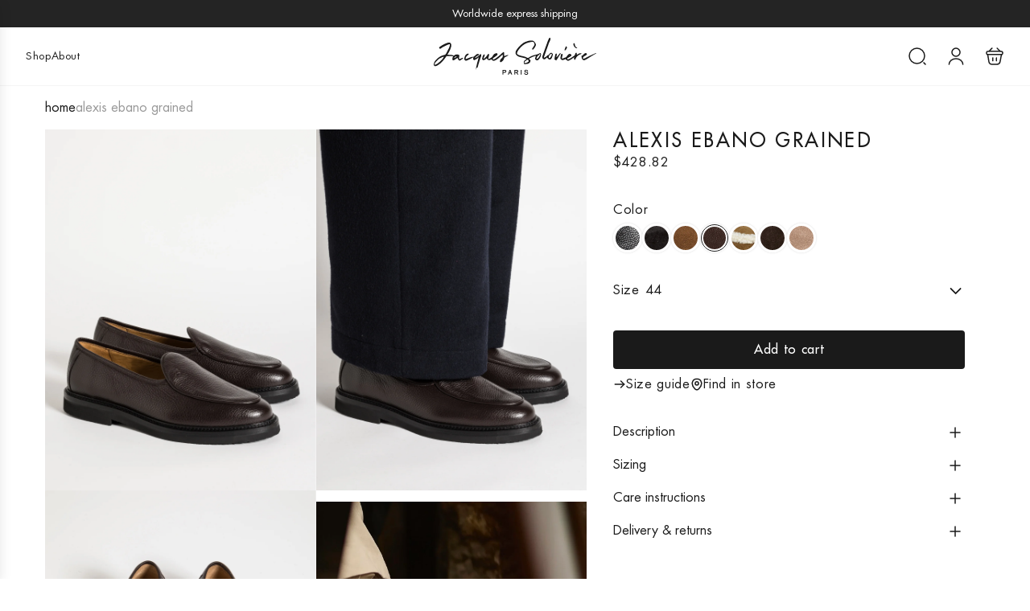

--- FILE ---
content_type: text/html; charset=utf-8
request_url: https://jacquessoloviereparis.com/en-us/products/alexis-ebano-grained?variant=46682908721486
body_size: 42642
content:
<!doctype html>
<html class="js" lang="en">
<head>
  <!-- Basic page needs ================================================== -->
  <meta charset="utf-8"><meta http-equiv="X-UA-Compatible" content="IE=edge"><link rel="preconnect" href="https://fonts.shopifycdn.com" crossorigin><link href="//jacquessoloviereparis.com/cdn/shop/t/23/assets/swiper-bundle.min.css?v=131680897542493080111760635046" rel="stylesheet" type="text/css" media="all" />
  <link href="//jacquessoloviereparis.com/cdn/shop/t/23/assets/photoswipe.min.css?v=165459975419098386681759135038" rel="stylesheet" type="text/css" media="all" />
  <link href="//jacquessoloviereparis.com/cdn/shop/t/23/assets/theme.min.css?v=114945597037060188461767712351" rel="stylesheet" type="text/css" media="all" />
  <link href="//jacquessoloviereparis.com/cdn/shop/t/23/assets/custom.css?v=22617425507533417301768411177" rel="stylesheet" type="text/css" media="all" />

  
    <link rel="shortcut icon" href="//jacquessoloviereparis.com/cdn/shop/files/JS_rond_black.png?crop=center&height=180&v=1712071495&width=180" type="image/png">
    <link rel="apple-touch-icon" sizes="180x180" href="//jacquessoloviereparis.com/cdn/shop/files/JS_rond_black.png?crop=center&height=180&v=1712071495&width=180">
    <link rel="apple-touch-icon-precomposed" sizes="180x180" href="//jacquessoloviereparis.com/cdn/shop/files/JS_rond_black.png?crop=center&height=180&v=1712071495&width=180">
    <link rel="icon" type="image/png" sizes="32x32" href="//jacquessoloviereparis.com/cdn/shop/files/JS_rond_black.png?crop=center&height=32&v=1712071495&width=32">
    <link rel="icon" type="image/png" sizes="194x194" href="//jacquessoloviereparis.com/cdn/shop/files/JS_rond_black.png?crop=center&height=194&v=1712071495&width=194">
    <link rel="icon" type="image/png" sizes="192x192" href="//jacquessoloviereparis.com/cdn/shop/files/JS_rond_black.png?crop=center&height=192&v=1712071495&width=192">
    <link rel="icon" type="image/png" sizes="16x16" href="//jacquessoloviereparis.com/cdn/shop/files/JS_rond_black.png?crop=center&height=16&v=1712071495&width=16">
  

    <link rel="preload" as="font" href="//jacquessoloviereparis.com/cdn/fonts/instrument_sans/instrumentsans_n7.e4ad9032e203f9a0977786c356573ced65a7419a.woff2" type="font/woff2" crossorigin>
    

    <link rel="preload" as="font" href="//jacquessoloviereparis.com/cdn/fonts/figtree/figtree_n4.3c0838aba1701047e60be6a99a1b0a40ce9b8419.woff2" type="font/woff2" crossorigin>
    
<!-- Title and description ================================================== -->
  <title>
    ALEXIS EBANO GRAINED &ndash; Jacques Solovière Paris
  </title>

  
    <meta name="description" content="Alexis Ebano grained calf is the perfect modern basic. For &quot;him&quot; and &quot;her&quot;, this slip-on loafer is hewed from single piece of material, artfully constructed and finished with thin leather piping. These luxurious loafers testify to Jacques Solovière Paris&#39;s commitment to making elegant and comfortable footwear that goes">
  

  <!-- Helpers ================================================== -->
  <!-- /snippets/social-meta-tags.liquid -->


<meta property="og:site_name" content="Jacques Solovière Paris">
<meta property="og:url" content="https://jacquessoloviereparis.com/en-us/products/alexis-ebano-grained">
<meta property="og:title" content="ALEXIS EBANO GRAINED">
<meta property="og:type" content="product">
<meta property="og:description" content="Alexis Ebano grained calf is the perfect modern basic. For &quot;him&quot; and &quot;her&quot;, this slip-on loafer is hewed from single piece of material, artfully constructed and finished with thin leather piping. These luxurious loafers testify to Jacques Solovière Paris&#39;s commitment to making elegant and comfortable footwear that goes">

  <meta property="og:price:amount" content="428.82">
  <meta property="og:price:currency" content="USD">

<meta property="og:image" content="http://jacquessoloviereparis.com/cdn/shop/files/2024_11_05_33110.jpg?v=1730978323"><meta property="og:image" content="http://jacquessoloviereparis.com/cdn/shop/files/2024_11_05_33134.jpg?v=1730978323"><meta property="og:image" content="http://jacquessoloviereparis.com/cdn/shop/files/ALEXISEBANOGRAINEDFACE.jpg?v=1682527637">
<meta property="og:image:alt" content="ALEXIS EBANO GRAINED"><meta property="og:image:alt" content="ALEXIS EBANO GRAINED"><meta property="og:image:alt" content="ALEXIS EBANO GRAINED">
<meta property="og:image:secure_url" content="https://jacquessoloviereparis.com/cdn/shop/files/2024_11_05_33110.jpg?v=1730978323"><meta property="og:image:secure_url" content="https://jacquessoloviereparis.com/cdn/shop/files/2024_11_05_33134.jpg?v=1730978323"><meta property="og:image:secure_url" content="https://jacquessoloviereparis.com/cdn/shop/files/ALEXISEBANOGRAINEDFACE.jpg?v=1682527637">


<meta name="x:card" content="summary_large_image">
<meta name="x:title" content="ALEXIS EBANO GRAINED">
<meta name="x:description" content="Alexis Ebano grained calf is the perfect modern basic. For &quot;him&quot; and &quot;her&quot;, this slip-on loafer is hewed from single piece of material, artfully constructed and finished with thin leather piping. These luxurious loafers testify to Jacques Solovière Paris&#39;s commitment to making elegant and comfortable footwear that goes">

  <link rel="canonical" href="https://jacquessoloviereparis.com/en-us/products/alexis-ebano-grained"/>
  <meta name="viewport" content="width=device-width, initial-scale=1, shrink-to-fit=no">
  <meta name="theme-color" content="rgba(26 26 26 / 1.0)">

  <!-- CSS ================================================== -->
  <style>
/*============================================================================
  #Typography
==============================================================================*/






@font-face {
  font-family: "Instrument Sans";
  font-weight: 700;
  font-style: normal;
  font-display: swap;
  src: url("//jacquessoloviereparis.com/cdn/fonts/instrument_sans/instrumentsans_n7.e4ad9032e203f9a0977786c356573ced65a7419a.woff2") format("woff2"),
       url("//jacquessoloviereparis.com/cdn/fonts/instrument_sans/instrumentsans_n7.b9e40f166fb7639074ba34738101a9d2990bb41a.woff") format("woff");
}

@font-face {
  font-family: Figtree;
  font-weight: 400;
  font-style: normal;
  font-display: swap;
  src: url("//jacquessoloviereparis.com/cdn/fonts/figtree/figtree_n4.3c0838aba1701047e60be6a99a1b0a40ce9b8419.woff2") format("woff2"),
       url("//jacquessoloviereparis.com/cdn/fonts/figtree/figtree_n4.c0575d1db21fc3821f17fd6617d3dee552312137.woff") format("woff");
}




  @font-face {
  font-family: Figtree;
  font-weight: 700;
  font-style: normal;
  font-display: swap;
  src: url("//jacquessoloviereparis.com/cdn/fonts/figtree/figtree_n7.2fd9bfe01586148e644724096c9d75e8c7a90e55.woff2") format("woff2"),
       url("//jacquessoloviereparis.com/cdn/fonts/figtree/figtree_n7.ea05de92d862f9594794ab281c4c3a67501ef5fc.woff") format("woff");
}




  @font-face {
  font-family: Figtree;
  font-weight: 400;
  font-style: italic;
  font-display: swap;
  src: url("//jacquessoloviereparis.com/cdn/fonts/figtree/figtree_i4.89f7a4275c064845c304a4cf8a4a586060656db2.woff2") format("woff2"),
       url("//jacquessoloviereparis.com/cdn/fonts/figtree/figtree_i4.6f955aaaafc55a22ffc1f32ecf3756859a5ad3e2.woff") format("woff");
}




  @font-face {
  font-family: Figtree;
  font-weight: 700;
  font-style: italic;
  font-display: swap;
  src: url("//jacquessoloviereparis.com/cdn/fonts/figtree/figtree_i7.06add7096a6f2ab742e09ec7e498115904eda1fe.woff2") format("woff2"),
       url("//jacquessoloviereparis.com/cdn/fonts/figtree/figtree_i7.ee584b5fcaccdbb5518c0228158941f8df81b101.woff") format("woff");
}









/*============================================================================
  #General Variables
==============================================================================*/

:root {

  --font-weight-normal: 400;
  --font-weight-bold: 700;
  --font-weight-header-bold: 700;

  --header-font-stack: "Instrument Sans", sans-serif;
  --header-font-weight: 700;
  --header-font-style: normal;
  --header-text-size: 24;
  --header-text-size-px: 24px;
  --header-mobile-text-size-px: 22px;

  --header-font-case: uppercase;
  --header-font-size: 13;
  --header-font-size-px: 13px;

  --heading-spacing: 0.02em;
  --heading-line-height: 1.2;
  --heading-font-case: normal;
  --heading-font-stack: FontDrop;

  --body-font-stack: Figtree, sans-serif;
  --body-font-weight: 400;
  --body-font-style: normal;

  --button-font-stack: Figtree, sans-serif;
  --button-font-weight: 400;
  --button-font-style: normal;

  --label-font-stack: Figtree, sans-serif;
  --label-font-weight: 400;
  --label-font-style: normal;
  --label-font-case: uppercase;
  --label-spacing: 0px;

  --navigation-font-stack: Figtree, sans-serif;
  --navigation-font-weight: 400;
  --navigation-font-style: normal;
  --navigation-font-letter-spacing: 1px;

  --base-font-size-int: 16;
  --base-font-size: 16px;

  --body-font-size-12-to-em: 0.75em;
  --body-font-size-16-to-em: 1.0em;
  --body-font-size-22-to-em: 1.38em;
  --body-font-size-28-to-em: 1.75em;
  --body-font-size-36-to-em: 2.25em;

  /* Heading Sizes */

  
  --h1-size: 30px;
  --h2-size: 24px;
  --h3-size: 21px;
  --h4-size: 18px;
  --h5-size: 16px;
  --h6-size: 16px;

  --sale-badge-color: rgba(177 94 59 / 1.0);
  --sold-out-badge-color: rgba(26 26 26 / 1.0);
  --custom-badge-color: rgba(26 26 26 / 1.0);
  --preorder-badge-color: rgba(73 73 73 / 1.0);
  --countdown-badge-color: rgba(108 117 108 / 1.0);
  --badge-font-color: rgba(255 255 255 / 1.0);

  --primary-btn-text-color: rgba(255 255 255 / 1.0);
  --primary-btn-text-color-opacity50: color-mix(in srgb, var(--primary-btn-text-color), transparent 50%);
  --primary-btn-bg-color: rgba(26 26 26 / 1.0);
  --primary-btn-bg-color-opacity50: color-mix(in srgb, var(--primary-btn-bg-color), transparent 50%);

  --button-text-case: none;
  --button-font-size: 16;
  --button-font-size-px: 16px;
  --button-text-spacing-px: 1px;

  
    --text-line-clamp: none;
  

  
    --alt-btn-border-radius: 0.1rem;
    

  --text-color: rgba(26 26 26 / 1.0);
  --text-color-transparent05: color-mix(in srgb, var(--text-color), transparent 95%);
  --text-color-transparent10: color-mix(in srgb, var(--text-color), transparent 90%);
  --text-color-transparent15: color-mix(in srgb, var(--text-color), transparent 85%);
  --text-color-transparent25: color-mix(in srgb, var(--text-color), transparent 75%);
  --text-color-transparent30: color-mix(in srgb, var(--text-color), transparent 70%);
  --text-color-transparent40: color-mix(in srgb, var(--text-color), transparent 60%);
  --text-color-transparent50: color-mix(in srgb, var(--text-color), transparent 50%);
  --text-color-transparent5: color-mix(in srgb, var(--text-color), transparent 50%);
  --text-color-transparent6: color-mix(in srgb, var(--text-color), transparent 40%);
  --text-color-transparent7: color-mix(in srgb, var(--text-color), transparent 30%);
  --text-color-transparent8: color-mix(in srgb, var(--text-color), transparent 20%);

  
    --heading-xl-font-size: 24px;
    --heading-l-font-size: 22px;
    --subheading-font-size: 16px;
  

  
    --small-body-font-size: 14px;
  

  --link-color: rgba(26 26 26 / 1.0);
  --on-sale-color: rgba(177 94 59 / 1.0);

  --body-color: rgba(255 255 255 / 1.0);
  --body-color-darken10: #e6e6e6;
  --body-color-transparent00: color-mix(in srgb, var(--body-color), transparent 100%);
  --body-color-transparent40: color-mix(in srgb, var(--body-color), transparent 60%);
  --body-color-transparent50: color-mix(in srgb, var(--body-color), transparent 50%);
  --body-color-transparent90: color-mix(in srgb, var(--body-color), transparent 10%);

  --body-overlay-color: color-mix(in srgb, var(--body-color-darken10), transparent 30%);

  --body-secondary-color: rgba(255 255 255 / 1.0);
  --body-secondary-color-transparent00: color-mix(in srgb, var(--body-secondary-color), transparent 100%);
  --body-secondary-color-darken05: color-mix(in srgb, var(--body-secondary-color), transparent 95%);

  --color-primary-background: #ffffff;
  --color-primary-background-rgb: 255, 255, 255;
  --color-secondary-background: rgba(255 255 255 / 1.0);

  --border-color: rgba(26, 26, 26, 0.25);
  --link-border-color: color-mix(in srgb, var(--link-color), transparent 50%);
  --border-color-darken10: #000000;
  --view-in-space-button-background: #f2f2f2;

  --header-color: rgba(255 255 255 / 1.0);
  --header-color-darken5-filter: #f2f2f2;
  --header-color-darken5: color-mix(in srgb, var(--header-color-darken5-filter), transparent 0%);

  --header-border-color: rgba(245 245 245 / 1.0);

  --announcement-text-size: 13px;
  --announcement-text-spacing: 0px;

  --logo-font-size: 18px;

  --overlay-header-text-color: rgba(255 255 255 / 1.0);
  --nav-text-color: rgba(26 26 26 / 1.0);
  --nav-text-color-transparent5: color-mix(in srgb, var(--nav-text-color), transparent 95%);
  --nav-text-color-transparent10: color-mix(in srgb, var(--nav-text-color), transparent 90%);
  --nav-text-color-transparent30: color-mix(in srgb, var(--nav-text-color), transparent 70%);
  --nav-text-color-transparent50: color-mix(in srgb, var(--nav-text-color), transparent 50%);

  --nav-text-hover: rgba(89 89 89 / 1.0);

  --color-scheme-light-background: rgba(248 248 248 / 1.0);
  --color-scheme-light-background-transparent40: color-mix(in srgb, var(--color-scheme-light-background), transparent 60%);
  --color-scheme-light-background-transparent50: color-mix(in srgb, var(--color-scheme-light-background), transparent 50%);
  --color-scheme-light-background-rgb: 248, 248, 248;

  --color-scheme-light-text: rgba(26 26 26 / 1.0);
  --color-scheme-light-text-transparent10: color-mix(in srgb, var(--color-scheme-light-text), transparent 90%);
  --color-scheme-light-text-transparent25: color-mix(in srgb, var(--color-scheme-light-text), transparent 75%);
  --color-scheme-light-text-transparent40: color-mix(in srgb, var(--color-scheme-light-text), transparent 60%);
  --color-scheme-light-text-transparent50: color-mix(in srgb, var(--color-scheme-light-text), transparent 50%);
  --color-scheme-light-text-transparent60: color-mix(in srgb, var(--color-scheme-light-text), transparent 40%);
  --color-scheme-light-text-transparent80: color-mix(in srgb, var(--color-scheme-light-text), transparent 20%);

  --color-scheme-feature-background: rgba(108 117 108 / 1.0);
  --color-scheme-feature-background-transparent40: color-mix(in srgb, var(--color-scheme-feature-background), transparent 60%);
  --color-scheme-feature-background-transparent50: color-mix(in srgb, var(--color-scheme-feature-background), transparent 50%);
  --color-scheme-feature-background-rgb: 108, 117, 108;

  --color-scheme-feature-text: rgba(255 255 255 / 1.0);
  --color-scheme-feature-text-transparent10: color-mix(in srgb, var(--color-scheme-feature-text), transparent 90%);
  --color-scheme-feature-text-transparent25: color-mix(in srgb, var(--color-scheme-feature-text), transparent 75%);
  --color-scheme-feature-text-transparent40: color-mix(in srgb, var(--color-scheme-feature-text), transparent 60%);
  --color-scheme-feature-text-transparent50: color-mix(in srgb, var(--color-scheme-feature-text), transparent 50%);
  --color-scheme-feature-text-transparent60: color-mix(in srgb, var(--color-scheme-feature-text), transparent 40%);
  --color-scheme-feature-text-transparent80: color-mix(in srgb, var(--color-scheme-feature-text), transparent 20%);

  --homepage-sections-accent-secondary-color-transparent60: color-mix(in srgb, var(--color-scheme-feature-text), transparent 40%);

  --color-scheme-dark-background: rgba(51 51 51 / 1.0);
  --color-scheme-dark-background-transparent40: color-mix(in srgb, var(--color-scheme-dark-background), transparent 60%);
  --color-scheme-dark-background-transparent50: color-mix(in srgb, var(--color-scheme-dark-background), transparent 50%);
  --color-scheme-dark-background-rgb: 51, 51, 51;

  --color-scheme-dark-text: rgba(255 255 255 / 1.0);
  --color-scheme-dark-text-transparent10: color-mix(in srgb, var(--color-scheme-dark-text), transparent 90%);
  --color-scheme-dark-text-transparent25: color-mix(in srgb, var(--color-scheme-dark-text), transparent 75%);
  --color-scheme-dark-text-transparent40: color-mix(in srgb, var(--color-scheme-dark-text), transparent 60%);
  --color-scheme-dark-text-transparent50: color-mix(in srgb, var(--color-scheme-dark-text), transparent 50%);
  --color-scheme-dark-text-transparent60: color-mix(in srgb, var(--color-scheme-dark-text), transparent 40%);
  --color-scheme-dark-text-transparent80: color-mix(in srgb, var(--color-scheme-dark-text), transparent 20%);

  --filter-bg-color: rgba(26, 26, 26, 0.1);

  --menu-drawer-color: rgba(255 255 255 / 1.0);
  --menu-drawer-text-color: rgba(26 26 26 / 1.0);
  --menu-drawer-text-color-transparent10: color-mix(in srgb, var(--menu-drawer-text-color), transparent 90%);
  --menu-drawer-text-color-transparent30: color-mix(in srgb, var(--menu-drawer-text-color), transparent 70%);
  --menu-drawer-border-color: color-mix(in srgb, var(--menu-drawer-text-color), transparent 75%);
  --menu-drawer-text-hover-color: rgba(159 159 159 / 1.0);

  --cart-drawer-color: rgba(255 255 255 / 1.0);
  --cart-drawer-color-transparent50: color-mix(in srgb, var(--cart-drawer-color), transparent 50%);
  --cart-drawer-text-color: rgba(26 26 26 / 1.0);
  --cart-drawer-text-color-transparent10: color-mix(in srgb, var(--cart-drawer-text-color), transparent 90%);
  --cart-drawer-text-color-transparent25: color-mix(in srgb, var(--cart-drawer-text-color), transparent 75%);
  --cart-drawer-text-color-transparent40: color-mix(in srgb, var(--cart-drawer-text-color), transparent 60%);
  --cart-drawer-text-color-transparent50: color-mix(in srgb, var(--cart-drawer-text-color), transparent 50%);
  --cart-drawer-text-color-transparent70: color-mix(in srgb, var(--cart-drawer-text-color), transparent 30%);
  --cart-drawer-border-color: color-mix(in srgb, var(--cart-drawer-text-color), transparent 75%);

  --success-color: #28a745;
  --error-color: #DC3545;
  --warning-color: #EB9247;

  /* Shop Pay Installments variables */
  --color-body: rgba(255 255 255 / 1.0);
  --color-bg: rgba(255 255 255 / 1.0);

  /* Checkbox */
  --checkbox-size: 16px;
  --inline-icon-size: 16px;
  --line-height-base: 1.6;

  /* Grid spacing */
  --grid-spacing: 8px;
  
    --grid-spacing-tight: 8px;
    --grid-spacing-loose: 8px;
  

  /* Border radius */
  --block-border-radius: 0;
  --input-border-radius: 0;
  --thumbnail-border-radius: 0;
  --badge-border-radius: 0;
  

  --swatch-border-radius: 0;
  
    --swatch-border-radius: 50%;
  
}
</style>

  <style>
:root {
  --h1-size: 24px;
  
  --font-weight-normal: 400;
  --font-weight-bold: 700;
  --font-weight-header-bold: 700;

  --heading-spacing: .1em;
  --header-font-stack: 'FuturaStd';
  --header-font-weight: 500;
  
  --heading-font-stack: 'FuturaStd';

  --body-font-stack: 'FuturaStd';
  --body-font-weight: 400;

  --button-font-stack: 'FuturaStd';
  --button-font-weight: 500;

  --label-font-stack: 'FuturaStd';
  --label-font-weight: 400;
  
  --navigation-font-stack: 'FuturaStd';
  --navigation-font-weight: 500;

  --inline-icon-size: 24px;
  --input-border-radius: 4px;

  --body-overlay-color: rgba(0,0,0,.08);
}

@media (max-width: 767px) {
  :root {
    --h2-size: 21px;
  }
}
</style>
  <style data-shopify>
    *,
    *::before,
    *::after {
      box-sizing: inherit;
    }

    html {
      box-sizing: border-box;
      background-color: var(--body-color);
      height: 100%;
      margin: 0;
    }

    body {
      background-color: var(--body-color);
      min-height: 100%;
      margin: 0;
      display: grid;
      grid-template-rows: auto auto 1fr auto;
      grid-template-columns: 100%;
      overflow-x: hidden;
    }

    .sr-only {
      position: absolute;
      width: 1px;
      height: 1px;
      padding: 0;
      margin: -1px;
      overflow: hidden;
      clip: rect(0, 0, 0, 0);
      border: 0;
    }

    .sr-only-focusable:active, .sr-only-focusable:focus {
      position: static;
      width: auto;
      height: auto;
      margin: 0;
      overflow: visible;
      clip: auto;
    }
  </style>

  <!-- Header hook for plugins ================================================== -->
  <script>window.performance && window.performance.mark && window.performance.mark('shopify.content_for_header.start');</script><meta name="google-site-verification" content="YgiqXa36PRkIoi0zoYii7_WqlgC-XDyrOTHgJv5SJ3E">
<meta name="google-site-verification" content="IwXD45aQy6-SAgrHcAERj9o71C6TCzP12BRkr72VbrM">
<meta name="facebook-domain-verification" content="cygmr035emi6e7q2stbzvktjf5679f">
<meta id="shopify-digital-wallet" name="shopify-digital-wallet" content="/46954905753/digital_wallets/dialog">
<meta name="shopify-checkout-api-token" content="f46f9902af4a7aa61c2703927c59fd5d">
<link rel="alternate" hreflang="x-default" href="https://jacquessoloviereparis.com/products/alexis-ebano-grained">
<link rel="alternate" hreflang="en" href="https://jacquessoloviereparis.com/products/alexis-ebano-grained">
<link rel="alternate" hreflang="ja" href="https://jacquessoloviereparis.com/ja/products/alexis-ebano-grained">
<link rel="alternate" hreflang="zh-Hans" href="https://jacquessoloviereparis.com/zh/products/alexis-ebano-grained">
<link rel="alternate" hreflang="fr" href="https://jacquessoloviereparis.com/fr/products/alexis-ebano-grained">
<link rel="alternate" hreflang="ko" href="https://jacquessoloviereparis.com/ko/products/alexis-ebano-grained">
<link rel="alternate" hreflang="en-US" href="https://jacquessoloviereparis.com/en-us/products/alexis-ebano-grained">
<link rel="alternate" hreflang="en-CA" href="https://jacquessoloviereparis.com/en-ca/products/alexis-ebano-grained">
<link rel="alternate" hreflang="en-AU" href="https://jacquessoloviereparis.com/en-au/products/alexis-ebano-grained">
<link rel="alternate" hreflang="en-MQ" href="https://jacquessoloviereparis.com/en-mq/products/alexis-ebano-grained">
<link rel="alternate" hreflang="en-GP" href="https://jacquessoloviereparis.com/en-gp/products/alexis-ebano-grained">
<link rel="alternate" hreflang="en-RE" href="https://jacquessoloviereparis.com/en-re/products/alexis-ebano-grained">
<link rel="alternate" hreflang="zh-Hans-AD" href="https://jacquessoloviereparis.com/zh/products/alexis-ebano-grained">
<link rel="alternate" hreflang="zh-Hans-AE" href="https://jacquessoloviereparis.com/zh/products/alexis-ebano-grained">
<link rel="alternate" hreflang="zh-Hans-AG" href="https://jacquessoloviereparis.com/zh/products/alexis-ebano-grained">
<link rel="alternate" hreflang="zh-Hans-AI" href="https://jacquessoloviereparis.com/zh/products/alexis-ebano-grained">
<link rel="alternate" hreflang="zh-Hans-AL" href="https://jacquessoloviereparis.com/zh/products/alexis-ebano-grained">
<link rel="alternate" hreflang="zh-Hans-AR" href="https://jacquessoloviereparis.com/zh/products/alexis-ebano-grained">
<link rel="alternate" hreflang="zh-Hans-AT" href="https://jacquessoloviereparis.com/zh/products/alexis-ebano-grained">
<link rel="alternate" hreflang="zh-Hans-AW" href="https://jacquessoloviereparis.com/zh/products/alexis-ebano-grained">
<link rel="alternate" hreflang="zh-Hans-AX" href="https://jacquessoloviereparis.com/zh/products/alexis-ebano-grained">
<link rel="alternate" hreflang="zh-Hans-AZ" href="https://jacquessoloviereparis.com/zh/products/alexis-ebano-grained">
<link rel="alternate" hreflang="zh-Hans-BA" href="https://jacquessoloviereparis.com/zh/products/alexis-ebano-grained">
<link rel="alternate" hreflang="zh-Hans-BB" href="https://jacquessoloviereparis.com/zh/products/alexis-ebano-grained">
<link rel="alternate" hreflang="zh-Hans-BE" href="https://jacquessoloviereparis.com/zh/products/alexis-ebano-grained">
<link rel="alternate" hreflang="zh-Hans-BG" href="https://jacquessoloviereparis.com/zh/products/alexis-ebano-grained">
<link rel="alternate" hreflang="zh-Hans-BL" href="https://jacquessoloviereparis.com/zh/products/alexis-ebano-grained">
<link rel="alternate" hreflang="zh-Hans-BM" href="https://jacquessoloviereparis.com/zh/products/alexis-ebano-grained">
<link rel="alternate" hreflang="zh-Hans-BO" href="https://jacquessoloviereparis.com/zh/products/alexis-ebano-grained">
<link rel="alternate" hreflang="zh-Hans-BQ" href="https://jacquessoloviereparis.com/zh/products/alexis-ebano-grained">
<link rel="alternate" hreflang="zh-Hans-BR" href="https://jacquessoloviereparis.com/zh/products/alexis-ebano-grained">
<link rel="alternate" hreflang="zh-Hans-BS" href="https://jacquessoloviereparis.com/zh/products/alexis-ebano-grained">
<link rel="alternate" hreflang="zh-Hans-BY" href="https://jacquessoloviereparis.com/zh/products/alexis-ebano-grained">
<link rel="alternate" hreflang="zh-Hans-BZ" href="https://jacquessoloviereparis.com/zh/products/alexis-ebano-grained">
<link rel="alternate" hreflang="zh-Hans-CC" href="https://jacquessoloviereparis.com/zh/products/alexis-ebano-grained">
<link rel="alternate" hreflang="zh-Hans-CH" href="https://jacquessoloviereparis.com/zh/products/alexis-ebano-grained">
<link rel="alternate" hreflang="zh-Hans-CK" href="https://jacquessoloviereparis.com/zh/products/alexis-ebano-grained">
<link rel="alternate" hreflang="zh-Hans-CL" href="https://jacquessoloviereparis.com/zh/products/alexis-ebano-grained">
<link rel="alternate" hreflang="zh-Hans-CN" href="https://jacquessoloviereparis.com/zh/products/alexis-ebano-grained">
<link rel="alternate" hreflang="zh-Hans-CO" href="https://jacquessoloviereparis.com/zh/products/alexis-ebano-grained">
<link rel="alternate" hreflang="zh-Hans-CR" href="https://jacquessoloviereparis.com/zh/products/alexis-ebano-grained">
<link rel="alternate" hreflang="zh-Hans-CW" href="https://jacquessoloviereparis.com/zh/products/alexis-ebano-grained">
<link rel="alternate" hreflang="zh-Hans-CX" href="https://jacquessoloviereparis.com/zh/products/alexis-ebano-grained">
<link rel="alternate" hreflang="zh-Hans-CY" href="https://jacquessoloviereparis.com/zh/products/alexis-ebano-grained">
<link rel="alternate" hreflang="zh-Hans-CZ" href="https://jacquessoloviereparis.com/zh/products/alexis-ebano-grained">
<link rel="alternate" hreflang="zh-Hans-DE" href="https://jacquessoloviereparis.com/zh/products/alexis-ebano-grained">
<link rel="alternate" hreflang="zh-Hans-DK" href="https://jacquessoloviereparis.com/zh/products/alexis-ebano-grained">
<link rel="alternate" hreflang="zh-Hans-DM" href="https://jacquessoloviereparis.com/zh/products/alexis-ebano-grained">
<link rel="alternate" hreflang="zh-Hans-DO" href="https://jacquessoloviereparis.com/zh/products/alexis-ebano-grained">
<link rel="alternate" hreflang="zh-Hans-EC" href="https://jacquessoloviereparis.com/zh/products/alexis-ebano-grained">
<link rel="alternate" hreflang="zh-Hans-EE" href="https://jacquessoloviereparis.com/zh/products/alexis-ebano-grained">
<link rel="alternate" hreflang="zh-Hans-ES" href="https://jacquessoloviereparis.com/zh/products/alexis-ebano-grained">
<link rel="alternate" hreflang="zh-Hans-FI" href="https://jacquessoloviereparis.com/zh/products/alexis-ebano-grained">
<link rel="alternate" hreflang="zh-Hans-FJ" href="https://jacquessoloviereparis.com/zh/products/alexis-ebano-grained">
<link rel="alternate" hreflang="zh-Hans-FK" href="https://jacquessoloviereparis.com/zh/products/alexis-ebano-grained">
<link rel="alternate" hreflang="zh-Hans-FO" href="https://jacquessoloviereparis.com/zh/products/alexis-ebano-grained">
<link rel="alternate" hreflang="zh-Hans-FR" href="https://jacquessoloviereparis.com/zh/products/alexis-ebano-grained">
<link rel="alternate" hreflang="zh-Hans-GB" href="https://jacquessoloviereparis.com/zh/products/alexis-ebano-grained">
<link rel="alternate" hreflang="zh-Hans-GD" href="https://jacquessoloviereparis.com/zh/products/alexis-ebano-grained">
<link rel="alternate" hreflang="zh-Hans-GF" href="https://jacquessoloviereparis.com/zh/products/alexis-ebano-grained">
<link rel="alternate" hreflang="zh-Hans-GG" href="https://jacquessoloviereparis.com/zh/products/alexis-ebano-grained">
<link rel="alternate" hreflang="zh-Hans-GI" href="https://jacquessoloviereparis.com/zh/products/alexis-ebano-grained">
<link rel="alternate" hreflang="zh-Hans-GL" href="https://jacquessoloviereparis.com/zh/products/alexis-ebano-grained">
<link rel="alternate" hreflang="zh-Hans-GR" href="https://jacquessoloviereparis.com/zh/products/alexis-ebano-grained">
<link rel="alternate" hreflang="zh-Hans-GS" href="https://jacquessoloviereparis.com/zh/products/alexis-ebano-grained">
<link rel="alternate" hreflang="zh-Hans-GT" href="https://jacquessoloviereparis.com/zh/products/alexis-ebano-grained">
<link rel="alternate" hreflang="zh-Hans-GY" href="https://jacquessoloviereparis.com/zh/products/alexis-ebano-grained">
<link rel="alternate" hreflang="zh-Hans-HK" href="https://jacquessoloviereparis.com/zh/products/alexis-ebano-grained">
<link rel="alternate" hreflang="zh-Hans-HN" href="https://jacquessoloviereparis.com/zh/products/alexis-ebano-grained">
<link rel="alternate" hreflang="zh-Hans-HR" href="https://jacquessoloviereparis.com/zh/products/alexis-ebano-grained">
<link rel="alternate" hreflang="zh-Hans-HT" href="https://jacquessoloviereparis.com/zh/products/alexis-ebano-grained">
<link rel="alternate" hreflang="zh-Hans-HU" href="https://jacquessoloviereparis.com/zh/products/alexis-ebano-grained">
<link rel="alternate" hreflang="zh-Hans-ID" href="https://jacquessoloviereparis.com/zh/products/alexis-ebano-grained">
<link rel="alternate" hreflang="zh-Hans-IE" href="https://jacquessoloviereparis.com/zh/products/alexis-ebano-grained">
<link rel="alternate" hreflang="zh-Hans-IL" href="https://jacquessoloviereparis.com/zh/products/alexis-ebano-grained">
<link rel="alternate" hreflang="zh-Hans-IM" href="https://jacquessoloviereparis.com/zh/products/alexis-ebano-grained">
<link rel="alternate" hreflang="zh-Hans-IO" href="https://jacquessoloviereparis.com/zh/products/alexis-ebano-grained">
<link rel="alternate" hreflang="zh-Hans-IS" href="https://jacquessoloviereparis.com/zh/products/alexis-ebano-grained">
<link rel="alternate" hreflang="zh-Hans-IT" href="https://jacquessoloviereparis.com/zh/products/alexis-ebano-grained">
<link rel="alternate" hreflang="zh-Hans-JE" href="https://jacquessoloviereparis.com/zh/products/alexis-ebano-grained">
<link rel="alternate" hreflang="zh-Hans-JM" href="https://jacquessoloviereparis.com/zh/products/alexis-ebano-grained">
<link rel="alternate" hreflang="zh-Hans-JO" href="https://jacquessoloviereparis.com/zh/products/alexis-ebano-grained">
<link rel="alternate" hreflang="zh-Hans-JP" href="https://jacquessoloviereparis.com/zh/products/alexis-ebano-grained">
<link rel="alternate" hreflang="zh-Hans-KG" href="https://jacquessoloviereparis.com/zh/products/alexis-ebano-grained">
<link rel="alternate" hreflang="zh-Hans-KH" href="https://jacquessoloviereparis.com/zh/products/alexis-ebano-grained">
<link rel="alternate" hreflang="zh-Hans-KI" href="https://jacquessoloviereparis.com/zh/products/alexis-ebano-grained">
<link rel="alternate" hreflang="zh-Hans-KN" href="https://jacquessoloviereparis.com/zh/products/alexis-ebano-grained">
<link rel="alternate" hreflang="zh-Hans-KR" href="https://jacquessoloviereparis.com/zh/products/alexis-ebano-grained">
<link rel="alternate" hreflang="zh-Hans-KW" href="https://jacquessoloviereparis.com/zh/products/alexis-ebano-grained">
<link rel="alternate" hreflang="zh-Hans-KY" href="https://jacquessoloviereparis.com/zh/products/alexis-ebano-grained">
<link rel="alternate" hreflang="zh-Hans-KZ" href="https://jacquessoloviereparis.com/zh/products/alexis-ebano-grained">
<link rel="alternate" hreflang="zh-Hans-LA" href="https://jacquessoloviereparis.com/zh/products/alexis-ebano-grained">
<link rel="alternate" hreflang="zh-Hans-LC" href="https://jacquessoloviereparis.com/zh/products/alexis-ebano-grained">
<link rel="alternate" hreflang="zh-Hans-LI" href="https://jacquessoloviereparis.com/zh/products/alexis-ebano-grained">
<link rel="alternate" hreflang="zh-Hans-LK" href="https://jacquessoloviereparis.com/zh/products/alexis-ebano-grained">
<link rel="alternate" hreflang="zh-Hans-LT" href="https://jacquessoloviereparis.com/zh/products/alexis-ebano-grained">
<link rel="alternate" hreflang="zh-Hans-LU" href="https://jacquessoloviereparis.com/zh/products/alexis-ebano-grained">
<link rel="alternate" hreflang="zh-Hans-LV" href="https://jacquessoloviereparis.com/zh/products/alexis-ebano-grained">
<link rel="alternate" hreflang="zh-Hans-MC" href="https://jacquessoloviereparis.com/zh/products/alexis-ebano-grained">
<link rel="alternate" hreflang="zh-Hans-MD" href="https://jacquessoloviereparis.com/zh/products/alexis-ebano-grained">
<link rel="alternate" hreflang="zh-Hans-ME" href="https://jacquessoloviereparis.com/zh/products/alexis-ebano-grained">
<link rel="alternate" hreflang="zh-Hans-MF" href="https://jacquessoloviereparis.com/zh/products/alexis-ebano-grained">
<link rel="alternate" hreflang="zh-Hans-MG" href="https://jacquessoloviereparis.com/zh/products/alexis-ebano-grained">
<link rel="alternate" hreflang="zh-Hans-MK" href="https://jacquessoloviereparis.com/zh/products/alexis-ebano-grained">
<link rel="alternate" hreflang="zh-Hans-MM" href="https://jacquessoloviereparis.com/zh/products/alexis-ebano-grained">
<link rel="alternate" hreflang="zh-Hans-MN" href="https://jacquessoloviereparis.com/zh/products/alexis-ebano-grained">
<link rel="alternate" hreflang="zh-Hans-MO" href="https://jacquessoloviereparis.com/zh/products/alexis-ebano-grained">
<link rel="alternate" hreflang="zh-Hans-MS" href="https://jacquessoloviereparis.com/zh/products/alexis-ebano-grained">
<link rel="alternate" hreflang="zh-Hans-MT" href="https://jacquessoloviereparis.com/zh/products/alexis-ebano-grained">
<link rel="alternate" hreflang="zh-Hans-MU" href="https://jacquessoloviereparis.com/zh/products/alexis-ebano-grained">
<link rel="alternate" hreflang="zh-Hans-MV" href="https://jacquessoloviereparis.com/zh/products/alexis-ebano-grained">
<link rel="alternate" hreflang="zh-Hans-MW" href="https://jacquessoloviereparis.com/zh/products/alexis-ebano-grained">
<link rel="alternate" hreflang="zh-Hans-MY" href="https://jacquessoloviereparis.com/zh/products/alexis-ebano-grained">
<link rel="alternate" hreflang="zh-Hans-NC" href="https://jacquessoloviereparis.com/zh/products/alexis-ebano-grained">
<link rel="alternate" hreflang="zh-Hans-NF" href="https://jacquessoloviereparis.com/zh/products/alexis-ebano-grained">
<link rel="alternate" hreflang="zh-Hans-NI" href="https://jacquessoloviereparis.com/zh/products/alexis-ebano-grained">
<link rel="alternate" hreflang="zh-Hans-NL" href="https://jacquessoloviereparis.com/zh/products/alexis-ebano-grained">
<link rel="alternate" hreflang="zh-Hans-NO" href="https://jacquessoloviereparis.com/zh/products/alexis-ebano-grained">
<link rel="alternate" hreflang="zh-Hans-NR" href="https://jacquessoloviereparis.com/zh/products/alexis-ebano-grained">
<link rel="alternate" hreflang="zh-Hans-NU" href="https://jacquessoloviereparis.com/zh/products/alexis-ebano-grained">
<link rel="alternate" hreflang="zh-Hans-NZ" href="https://jacquessoloviereparis.com/zh/products/alexis-ebano-grained">
<link rel="alternate" hreflang="zh-Hans-PA" href="https://jacquessoloviereparis.com/zh/products/alexis-ebano-grained">
<link rel="alternate" hreflang="zh-Hans-PE" href="https://jacquessoloviereparis.com/zh/products/alexis-ebano-grained">
<link rel="alternate" hreflang="zh-Hans-PF" href="https://jacquessoloviereparis.com/zh/products/alexis-ebano-grained">
<link rel="alternate" hreflang="zh-Hans-PG" href="https://jacquessoloviereparis.com/zh/products/alexis-ebano-grained">
<link rel="alternate" hreflang="zh-Hans-PH" href="https://jacquessoloviereparis.com/zh/products/alexis-ebano-grained">
<link rel="alternate" hreflang="zh-Hans-PK" href="https://jacquessoloviereparis.com/zh/products/alexis-ebano-grained">
<link rel="alternate" hreflang="zh-Hans-PL" href="https://jacquessoloviereparis.com/zh/products/alexis-ebano-grained">
<link rel="alternate" hreflang="zh-Hans-PM" href="https://jacquessoloviereparis.com/zh/products/alexis-ebano-grained">
<link rel="alternate" hreflang="zh-Hans-PN" href="https://jacquessoloviereparis.com/zh/products/alexis-ebano-grained">
<link rel="alternate" hreflang="zh-Hans-PT" href="https://jacquessoloviereparis.com/zh/products/alexis-ebano-grained">
<link rel="alternate" hreflang="zh-Hans-PY" href="https://jacquessoloviereparis.com/zh/products/alexis-ebano-grained">
<link rel="alternate" hreflang="zh-Hans-QA" href="https://jacquessoloviereparis.com/zh/products/alexis-ebano-grained">
<link rel="alternate" hreflang="zh-Hans-RO" href="https://jacquessoloviereparis.com/zh/products/alexis-ebano-grained">
<link rel="alternate" hreflang="zh-Hans-RS" href="https://jacquessoloviereparis.com/zh/products/alexis-ebano-grained">
<link rel="alternate" hreflang="zh-Hans-SA" href="https://jacquessoloviereparis.com/zh/products/alexis-ebano-grained">
<link rel="alternate" hreflang="zh-Hans-SB" href="https://jacquessoloviereparis.com/zh/products/alexis-ebano-grained">
<link rel="alternate" hreflang="zh-Hans-SC" href="https://jacquessoloviereparis.com/zh/products/alexis-ebano-grained">
<link rel="alternate" hreflang="zh-Hans-SE" href="https://jacquessoloviereparis.com/zh/products/alexis-ebano-grained">
<link rel="alternate" hreflang="zh-Hans-SG" href="https://jacquessoloviereparis.com/zh/products/alexis-ebano-grained">
<link rel="alternate" hreflang="zh-Hans-SH" href="https://jacquessoloviereparis.com/zh/products/alexis-ebano-grained">
<link rel="alternate" hreflang="zh-Hans-SI" href="https://jacquessoloviereparis.com/zh/products/alexis-ebano-grained">
<link rel="alternate" hreflang="zh-Hans-SJ" href="https://jacquessoloviereparis.com/zh/products/alexis-ebano-grained">
<link rel="alternate" hreflang="zh-Hans-SK" href="https://jacquessoloviereparis.com/zh/products/alexis-ebano-grained">
<link rel="alternate" hreflang="zh-Hans-SM" href="https://jacquessoloviereparis.com/zh/products/alexis-ebano-grained">
<link rel="alternate" hreflang="zh-Hans-SR" href="https://jacquessoloviereparis.com/zh/products/alexis-ebano-grained">
<link rel="alternate" hreflang="zh-Hans-ST" href="https://jacquessoloviereparis.com/zh/products/alexis-ebano-grained">
<link rel="alternate" hreflang="zh-Hans-SV" href="https://jacquessoloviereparis.com/zh/products/alexis-ebano-grained">
<link rel="alternate" hreflang="zh-Hans-SX" href="https://jacquessoloviereparis.com/zh/products/alexis-ebano-grained">
<link rel="alternate" hreflang="zh-Hans-TA" href="https://jacquessoloviereparis.com/zh/products/alexis-ebano-grained">
<link rel="alternate" hreflang="zh-Hans-TC" href="https://jacquessoloviereparis.com/zh/products/alexis-ebano-grained">
<link rel="alternate" hreflang="zh-Hans-TF" href="https://jacquessoloviereparis.com/zh/products/alexis-ebano-grained">
<link rel="alternate" hreflang="zh-Hans-TH" href="https://jacquessoloviereparis.com/zh/products/alexis-ebano-grained">
<link rel="alternate" hreflang="zh-Hans-TJ" href="https://jacquessoloviereparis.com/zh/products/alexis-ebano-grained">
<link rel="alternate" hreflang="zh-Hans-TK" href="https://jacquessoloviereparis.com/zh/products/alexis-ebano-grained">
<link rel="alternate" hreflang="zh-Hans-TL" href="https://jacquessoloviereparis.com/zh/products/alexis-ebano-grained">
<link rel="alternate" hreflang="zh-Hans-TM" href="https://jacquessoloviereparis.com/zh/products/alexis-ebano-grained">
<link rel="alternate" hreflang="zh-Hans-TO" href="https://jacquessoloviereparis.com/zh/products/alexis-ebano-grained">
<link rel="alternate" hreflang="zh-Hans-TT" href="https://jacquessoloviereparis.com/zh/products/alexis-ebano-grained">
<link rel="alternate" hreflang="zh-Hans-TV" href="https://jacquessoloviereparis.com/zh/products/alexis-ebano-grained">
<link rel="alternate" hreflang="zh-Hans-TW" href="https://jacquessoloviereparis.com/zh/products/alexis-ebano-grained">
<link rel="alternate" hreflang="zh-Hans-UA" href="https://jacquessoloviereparis.com/zh/products/alexis-ebano-grained">
<link rel="alternate" hreflang="zh-Hans-UM" href="https://jacquessoloviereparis.com/zh/products/alexis-ebano-grained">
<link rel="alternate" hreflang="zh-Hans-UY" href="https://jacquessoloviereparis.com/zh/products/alexis-ebano-grained">
<link rel="alternate" hreflang="zh-Hans-UZ" href="https://jacquessoloviereparis.com/zh/products/alexis-ebano-grained">
<link rel="alternate" hreflang="zh-Hans-VA" href="https://jacquessoloviereparis.com/zh/products/alexis-ebano-grained">
<link rel="alternate" hreflang="zh-Hans-VC" href="https://jacquessoloviereparis.com/zh/products/alexis-ebano-grained">
<link rel="alternate" hreflang="zh-Hans-VE" href="https://jacquessoloviereparis.com/zh/products/alexis-ebano-grained">
<link rel="alternate" hreflang="zh-Hans-VG" href="https://jacquessoloviereparis.com/zh/products/alexis-ebano-grained">
<link rel="alternate" hreflang="zh-Hans-VN" href="https://jacquessoloviereparis.com/zh/products/alexis-ebano-grained">
<link rel="alternate" hreflang="zh-Hans-VU" href="https://jacquessoloviereparis.com/zh/products/alexis-ebano-grained">
<link rel="alternate" hreflang="zh-Hans-WF" href="https://jacquessoloviereparis.com/zh/products/alexis-ebano-grained">
<link rel="alternate" hreflang="zh-Hans-WS" href="https://jacquessoloviereparis.com/zh/products/alexis-ebano-grained">
<link rel="alternate" hreflang="zh-Hans-XK" href="https://jacquessoloviereparis.com/zh/products/alexis-ebano-grained">
<link rel="alternate" hreflang="zh-Hans-YT" href="https://jacquessoloviereparis.com/zh/products/alexis-ebano-grained">
<link rel="alternate" hreflang="zh-Hans-ZA" href="https://jacquessoloviereparis.com/zh/products/alexis-ebano-grained">
<link rel="alternate" type="application/json+oembed" href="https://jacquessoloviereparis.com/en-us/products/alexis-ebano-grained.oembed">
<script async="async" src="/checkouts/internal/preloads.js?locale=en-US"></script>
<link rel="preconnect" href="https://shop.app" crossorigin="anonymous">
<script async="async" src="https://shop.app/checkouts/internal/preloads.js?locale=en-US&shop_id=46954905753" crossorigin="anonymous"></script>
<script id="apple-pay-shop-capabilities" type="application/json">{"shopId":46954905753,"countryCode":"FR","currencyCode":"USD","merchantCapabilities":["supports3DS"],"merchantId":"gid:\/\/shopify\/Shop\/46954905753","merchantName":"Jacques Solovière Paris","requiredBillingContactFields":["postalAddress","email","phone"],"requiredShippingContactFields":["postalAddress","email","phone"],"shippingType":"shipping","supportedNetworks":["visa","masterCard","amex","maestro"],"total":{"type":"pending","label":"Jacques Solovière Paris","amount":"1.00"},"shopifyPaymentsEnabled":true,"supportsSubscriptions":true}</script>
<script id="shopify-features" type="application/json">{"accessToken":"f46f9902af4a7aa61c2703927c59fd5d","betas":["rich-media-storefront-analytics"],"domain":"jacquessoloviereparis.com","predictiveSearch":true,"shopId":46954905753,"locale":"en"}</script>
<script>var Shopify = Shopify || {};
Shopify.shop = "jacques-soloviere.myshopify.com";
Shopify.locale = "en";
Shopify.currency = {"active":"USD","rate":"1.18375655069"};
Shopify.country = "US";
Shopify.theme = {"name":"Flow REFONTE 2025","id":182259417422,"schema_name":"Flow","schema_version":"41.1.1","theme_store_id":801,"role":"main"};
Shopify.theme.handle = "null";
Shopify.theme.style = {"id":null,"handle":null};
Shopify.cdnHost = "jacquessoloviereparis.com/cdn";
Shopify.routes = Shopify.routes || {};
Shopify.routes.root = "/en-us/";</script>
<script type="module">!function(o){(o.Shopify=o.Shopify||{}).modules=!0}(window);</script>
<script>!function(o){function n(){var o=[];function n(){o.push(Array.prototype.slice.apply(arguments))}return n.q=o,n}var t=o.Shopify=o.Shopify||{};t.loadFeatures=n(),t.autoloadFeatures=n()}(window);</script>
<script>
  window.ShopifyPay = window.ShopifyPay || {};
  window.ShopifyPay.apiHost = "shop.app\/pay";
  window.ShopifyPay.redirectState = null;
</script>
<script id="shop-js-analytics" type="application/json">{"pageType":"product"}</script>
<script defer="defer" async type="module" src="//jacquessoloviereparis.com/cdn/shopifycloud/shop-js/modules/v2/client.init-shop-cart-sync_C5BV16lS.en.esm.js"></script>
<script defer="defer" async type="module" src="//jacquessoloviereparis.com/cdn/shopifycloud/shop-js/modules/v2/chunk.common_CygWptCX.esm.js"></script>
<script type="module">
  await import("//jacquessoloviereparis.com/cdn/shopifycloud/shop-js/modules/v2/client.init-shop-cart-sync_C5BV16lS.en.esm.js");
await import("//jacquessoloviereparis.com/cdn/shopifycloud/shop-js/modules/v2/chunk.common_CygWptCX.esm.js");

  window.Shopify.SignInWithShop?.initShopCartSync?.({"fedCMEnabled":true,"windoidEnabled":true});

</script>
<script>
  window.Shopify = window.Shopify || {};
  if (!window.Shopify.featureAssets) window.Shopify.featureAssets = {};
  window.Shopify.featureAssets['shop-js'] = {"shop-cart-sync":["modules/v2/client.shop-cart-sync_ZFArdW7E.en.esm.js","modules/v2/chunk.common_CygWptCX.esm.js"],"init-fed-cm":["modules/v2/client.init-fed-cm_CmiC4vf6.en.esm.js","modules/v2/chunk.common_CygWptCX.esm.js"],"shop-button":["modules/v2/client.shop-button_tlx5R9nI.en.esm.js","modules/v2/chunk.common_CygWptCX.esm.js"],"shop-cash-offers":["modules/v2/client.shop-cash-offers_DOA2yAJr.en.esm.js","modules/v2/chunk.common_CygWptCX.esm.js","modules/v2/chunk.modal_D71HUcav.esm.js"],"init-windoid":["modules/v2/client.init-windoid_sURxWdc1.en.esm.js","modules/v2/chunk.common_CygWptCX.esm.js"],"shop-toast-manager":["modules/v2/client.shop-toast-manager_ClPi3nE9.en.esm.js","modules/v2/chunk.common_CygWptCX.esm.js"],"init-shop-email-lookup-coordinator":["modules/v2/client.init-shop-email-lookup-coordinator_B8hsDcYM.en.esm.js","modules/v2/chunk.common_CygWptCX.esm.js"],"init-shop-cart-sync":["modules/v2/client.init-shop-cart-sync_C5BV16lS.en.esm.js","modules/v2/chunk.common_CygWptCX.esm.js"],"avatar":["modules/v2/client.avatar_BTnouDA3.en.esm.js"],"pay-button":["modules/v2/client.pay-button_FdsNuTd3.en.esm.js","modules/v2/chunk.common_CygWptCX.esm.js"],"init-customer-accounts":["modules/v2/client.init-customer-accounts_DxDtT_ad.en.esm.js","modules/v2/client.shop-login-button_C5VAVYt1.en.esm.js","modules/v2/chunk.common_CygWptCX.esm.js","modules/v2/chunk.modal_D71HUcav.esm.js"],"init-shop-for-new-customer-accounts":["modules/v2/client.init-shop-for-new-customer-accounts_ChsxoAhi.en.esm.js","modules/v2/client.shop-login-button_C5VAVYt1.en.esm.js","modules/v2/chunk.common_CygWptCX.esm.js","modules/v2/chunk.modal_D71HUcav.esm.js"],"shop-login-button":["modules/v2/client.shop-login-button_C5VAVYt1.en.esm.js","modules/v2/chunk.common_CygWptCX.esm.js","modules/v2/chunk.modal_D71HUcav.esm.js"],"init-customer-accounts-sign-up":["modules/v2/client.init-customer-accounts-sign-up_CPSyQ0Tj.en.esm.js","modules/v2/client.shop-login-button_C5VAVYt1.en.esm.js","modules/v2/chunk.common_CygWptCX.esm.js","modules/v2/chunk.modal_D71HUcav.esm.js"],"shop-follow-button":["modules/v2/client.shop-follow-button_Cva4Ekp9.en.esm.js","modules/v2/chunk.common_CygWptCX.esm.js","modules/v2/chunk.modal_D71HUcav.esm.js"],"checkout-modal":["modules/v2/client.checkout-modal_BPM8l0SH.en.esm.js","modules/v2/chunk.common_CygWptCX.esm.js","modules/v2/chunk.modal_D71HUcav.esm.js"],"lead-capture":["modules/v2/client.lead-capture_Bi8yE_yS.en.esm.js","modules/v2/chunk.common_CygWptCX.esm.js","modules/v2/chunk.modal_D71HUcav.esm.js"],"shop-login":["modules/v2/client.shop-login_D6lNrXab.en.esm.js","modules/v2/chunk.common_CygWptCX.esm.js","modules/v2/chunk.modal_D71HUcav.esm.js"],"payment-terms":["modules/v2/client.payment-terms_CZxnsJam.en.esm.js","modules/v2/chunk.common_CygWptCX.esm.js","modules/v2/chunk.modal_D71HUcav.esm.js"]};
</script>
<script>(function() {
  var isLoaded = false;
  function asyncLoad() {
    if (isLoaded) return;
    isLoaded = true;
    var urls = ["\/\/d1liekpayvooaz.cloudfront.net\/apps\/customizery\/customizery.js?shop=jacques-soloviere.myshopify.com","https:\/\/currency.conversionbear.com\/script?app=currency\u0026shop=jacques-soloviere.myshopify.com"];
    for (var i = 0; i < urls.length; i++) {
      var s = document.createElement('script');
      s.type = 'text/javascript';
      s.async = true;
      s.src = urls[i];
      var x = document.getElementsByTagName('script')[0];
      x.parentNode.insertBefore(s, x);
    }
  };
  if(window.attachEvent) {
    window.attachEvent('onload', asyncLoad);
  } else {
    window.addEventListener('load', asyncLoad, false);
  }
})();</script>
<script id="__st">var __st={"a":46954905753,"offset":3600,"reqid":"994ceca8-ae64-4d25-819e-97af7820765d-1768632162","pageurl":"jacquessoloviereparis.com\/en-us\/products\/alexis-ebano-grained?variant=46682908721486","u":"1245fc98f10f","p":"product","rtyp":"product","rid":8390469091662};</script>
<script>window.ShopifyPaypalV4VisibilityTracking = true;</script>
<script id="form-persister">!function(){'use strict';const t='contact',e='new_comment',n=[[t,t],['blogs',e],['comments',e],[t,'customer']],o='password',r='form_key',c=['recaptcha-v3-token','g-recaptcha-response','h-captcha-response',o],s=()=>{try{return window.sessionStorage}catch{return}},i='__shopify_v',u=t=>t.elements[r],a=function(){const t=[...n].map((([t,e])=>`form[action*='/${t}']:not([data-nocaptcha='true']) input[name='form_type'][value='${e}']`)).join(',');var e;return e=t,()=>e?[...document.querySelectorAll(e)].map((t=>t.form)):[]}();function m(t){const e=u(t);a().includes(t)&&(!e||!e.value)&&function(t){try{if(!s())return;!function(t){const e=s();if(!e)return;const n=u(t);if(!n)return;const o=n.value;o&&e.removeItem(o)}(t);const e=Array.from(Array(32),(()=>Math.random().toString(36)[2])).join('');!function(t,e){u(t)||t.append(Object.assign(document.createElement('input'),{type:'hidden',name:r})),t.elements[r].value=e}(t,e),function(t,e){const n=s();if(!n)return;const r=[...t.querySelectorAll(`input[type='${o}']`)].map((({name:t})=>t)),u=[...c,...r],a={};for(const[o,c]of new FormData(t).entries())u.includes(o)||(a[o]=c);n.setItem(e,JSON.stringify({[i]:1,action:t.action,data:a}))}(t,e)}catch(e){console.error('failed to persist form',e)}}(t)}const f=t=>{if('true'===t.dataset.persistBound)return;const e=function(t,e){const n=function(t){return'function'==typeof t.submit?t.submit:HTMLFormElement.prototype.submit}(t).bind(t);return function(){let t;return()=>{t||(t=!0,(()=>{try{e(),n()}catch(t){(t=>{console.error('form submit failed',t)})(t)}})(),setTimeout((()=>t=!1),250))}}()}(t,(()=>{m(t)}));!function(t,e){if('function'==typeof t.submit&&'function'==typeof e)try{t.submit=e}catch{}}(t,e),t.addEventListener('submit',(t=>{t.preventDefault(),e()})),t.dataset.persistBound='true'};!function(){function t(t){const e=(t=>{const e=t.target;return e instanceof HTMLFormElement?e:e&&e.form})(t);e&&m(e)}document.addEventListener('submit',t),document.addEventListener('DOMContentLoaded',(()=>{const e=a();for(const t of e)f(t);var n;n=document.body,new window.MutationObserver((t=>{for(const e of t)if('childList'===e.type&&e.addedNodes.length)for(const t of e.addedNodes)1===t.nodeType&&'FORM'===t.tagName&&a().includes(t)&&f(t)})).observe(n,{childList:!0,subtree:!0,attributes:!1}),document.removeEventListener('submit',t)}))}()}();</script>
<script integrity="sha256-4kQ18oKyAcykRKYeNunJcIwy7WH5gtpwJnB7kiuLZ1E=" data-source-attribution="shopify.loadfeatures" defer="defer" src="//jacquessoloviereparis.com/cdn/shopifycloud/storefront/assets/storefront/load_feature-a0a9edcb.js" crossorigin="anonymous"></script>
<script crossorigin="anonymous" defer="defer" src="//jacquessoloviereparis.com/cdn/shopifycloud/storefront/assets/shopify_pay/storefront-65b4c6d7.js?v=20250812"></script>
<script data-source-attribution="shopify.dynamic_checkout.dynamic.init">var Shopify=Shopify||{};Shopify.PaymentButton=Shopify.PaymentButton||{isStorefrontPortableWallets:!0,init:function(){window.Shopify.PaymentButton.init=function(){};var t=document.createElement("script");t.src="https://jacquessoloviereparis.com/cdn/shopifycloud/portable-wallets/latest/portable-wallets.en.js",t.type="module",document.head.appendChild(t)}};
</script>
<script data-source-attribution="shopify.dynamic_checkout.buyer_consent">
  function portableWalletsHideBuyerConsent(e){var t=document.getElementById("shopify-buyer-consent"),n=document.getElementById("shopify-subscription-policy-button");t&&n&&(t.classList.add("hidden"),t.setAttribute("aria-hidden","true"),n.removeEventListener("click",e))}function portableWalletsShowBuyerConsent(e){var t=document.getElementById("shopify-buyer-consent"),n=document.getElementById("shopify-subscription-policy-button");t&&n&&(t.classList.remove("hidden"),t.removeAttribute("aria-hidden"),n.addEventListener("click",e))}window.Shopify?.PaymentButton&&(window.Shopify.PaymentButton.hideBuyerConsent=portableWalletsHideBuyerConsent,window.Shopify.PaymentButton.showBuyerConsent=portableWalletsShowBuyerConsent);
</script>
<script data-source-attribution="shopify.dynamic_checkout.cart.bootstrap">document.addEventListener("DOMContentLoaded",(function(){function t(){return document.querySelector("shopify-accelerated-checkout-cart, shopify-accelerated-checkout")}if(t())Shopify.PaymentButton.init();else{new MutationObserver((function(e,n){t()&&(Shopify.PaymentButton.init(),n.disconnect())})).observe(document.body,{childList:!0,subtree:!0})}}));
</script>
<script id='scb4127' type='text/javascript' async='' src='https://jacquessoloviereparis.com/cdn/shopifycloud/privacy-banner/storefront-banner.js'></script><link id="shopify-accelerated-checkout-styles" rel="stylesheet" media="screen" href="https://jacquessoloviereparis.com/cdn/shopifycloud/portable-wallets/latest/accelerated-checkout-backwards-compat.css" crossorigin="anonymous">
<style id="shopify-accelerated-checkout-cart">
        #shopify-buyer-consent {
  margin-top: 1em;
  display: inline-block;
  width: 100%;
}

#shopify-buyer-consent.hidden {
  display: none;
}

#shopify-subscription-policy-button {
  background: none;
  border: none;
  padding: 0;
  text-decoration: underline;
  font-size: inherit;
  cursor: pointer;
}

#shopify-subscription-policy-button::before {
  box-shadow: none;
}

      </style>

<script>window.performance && window.performance.mark && window.performance.mark('shopify.content_for_header.end');</script>

  <script defer src="//jacquessoloviereparis.com/cdn/shop/t/23/assets/eventBus.js?v=100401504747444416941759135038"></script>

  <script type="text/javascript">
		window.wetheme = {
			name: 'Flow',
			webcomponentRegistry: {
        registry: {},
				checkScriptLoaded: function(key) {
					return window.wetheme.webcomponentRegistry.registry[key] ? true : false
				},
        register: function(registration) {
            if(!window.wetheme.webcomponentRegistry.checkScriptLoaded(registration.key)) {
              window.wetheme.webcomponentRegistry.registry[registration.key] = registration
            }
        }
      }
    };
	</script>

  

  
<!-- BEGIN app block: shopify://apps/klaviyo-email-marketing-sms/blocks/klaviyo-onsite-embed/2632fe16-c075-4321-a88b-50b567f42507 -->












  <script async src="https://static.klaviyo.com/onsite/js/TWKUsQ/klaviyo.js?company_id=TWKUsQ"></script>
  <script>!function(){if(!window.klaviyo){window._klOnsite=window._klOnsite||[];try{window.klaviyo=new Proxy({},{get:function(n,i){return"push"===i?function(){var n;(n=window._klOnsite).push.apply(n,arguments)}:function(){for(var n=arguments.length,o=new Array(n),w=0;w<n;w++)o[w]=arguments[w];var t="function"==typeof o[o.length-1]?o.pop():void 0,e=new Promise((function(n){window._klOnsite.push([i].concat(o,[function(i){t&&t(i),n(i)}]))}));return e}}})}catch(n){window.klaviyo=window.klaviyo||[],window.klaviyo.push=function(){var n;(n=window._klOnsite).push.apply(n,arguments)}}}}();</script>

  
    <script id="viewed_product">
      if (item == null) {
        var _learnq = _learnq || [];

        var MetafieldReviews = null
        var MetafieldYotpoRating = null
        var MetafieldYotpoCount = null
        var MetafieldLooxRating = null
        var MetafieldLooxCount = null
        var okendoProduct = null
        var okendoProductReviewCount = null
        var okendoProductReviewAverageValue = null
        try {
          // The following fields are used for Customer Hub recently viewed in order to add reviews.
          // This information is not part of __kla_viewed. Instead, it is part of __kla_viewed_reviewed_items
          MetafieldReviews = {};
          MetafieldYotpoRating = null
          MetafieldYotpoCount = null
          MetafieldLooxRating = null
          MetafieldLooxCount = null

          okendoProduct = null
          // If the okendo metafield is not legacy, it will error, which then requires the new json formatted data
          if (okendoProduct && 'error' in okendoProduct) {
            okendoProduct = null
          }
          okendoProductReviewCount = okendoProduct ? okendoProduct.reviewCount : null
          okendoProductReviewAverageValue = okendoProduct ? okendoProduct.reviewAverageValue : null
        } catch (error) {
          console.error('Error in Klaviyo onsite reviews tracking:', error);
        }

        var item = {
          Name: "ALEXIS EBANO GRAINED",
          ProductID: 8390469091662,
          Categories: ["All","DEV","FALL ESSENTIALS","LOAFERS","PERMANENT COLLECTION","THE FALL EDIT"],
          ImageURL: "https://jacquessoloviereparis.com/cdn/shop/files/2024_11_05_33110_grande.jpg?v=1730978323",
          URL: "https://jacquessoloviereparis.com/en-us/products/alexis-ebano-grained",
          Brand: "Jacques Soloviere",
          Price: "$428.82",
          Value: "428.82",
          CompareAtPrice: "$428.82"
        };
        _learnq.push(['track', 'Viewed Product', item]);
        _learnq.push(['trackViewedItem', {
          Title: item.Name,
          ItemId: item.ProductID,
          Categories: item.Categories,
          ImageUrl: item.ImageURL,
          Url: item.URL,
          Metadata: {
            Brand: item.Brand,
            Price: item.Price,
            Value: item.Value,
            CompareAtPrice: item.CompareAtPrice
          },
          metafields:{
            reviews: MetafieldReviews,
            yotpo:{
              rating: MetafieldYotpoRating,
              count: MetafieldYotpoCount,
            },
            loox:{
              rating: MetafieldLooxRating,
              count: MetafieldLooxCount,
            },
            okendo: {
              rating: okendoProductReviewAverageValue,
              count: okendoProductReviewCount,
            }
          }
        }]);
      }
    </script>
  




  <script>
    window.klaviyoReviewsProductDesignMode = false
  </script>







<!-- END app block --><!-- BEGIN app block: shopify://apps/bm-country-blocker-ip-blocker/blocks/boostmark-blocker/bf9db4b9-be4b-45e1-8127-bbcc07d93e7e -->

  <script src="https://cdn.shopify.com/extensions/019b300f-1323-7b7a-bda2-a589132c3189/boostymark-regionblock-71/assets/blocker.js?v=4&shop=jacques-soloviere.myshopify.com" async></script>
  <script src="https://cdn.shopify.com/extensions/019b300f-1323-7b7a-bda2-a589132c3189/boostymark-regionblock-71/assets/jk4ukh.js?c=6&shop=jacques-soloviere.myshopify.com" async></script>

  
    <script async>
      function _0x3f8f(_0x223ce8,_0x21bbeb){var _0x6fb9ec=_0x6fb9();return _0x3f8f=function(_0x3f8f82,_0x5dbe6e){_0x3f8f82=_0x3f8f82-0x191;var _0x51bf69=_0x6fb9ec[_0x3f8f82];return _0x51bf69;},_0x3f8f(_0x223ce8,_0x21bbeb);}(function(_0x4724fe,_0xeb51bb){var _0x47dea2=_0x3f8f,_0x141c8b=_0x4724fe();while(!![]){try{var _0x4a9abe=parseInt(_0x47dea2(0x1af))/0x1*(-parseInt(_0x47dea2(0x1aa))/0x2)+-parseInt(_0x47dea2(0x1a7))/0x3*(parseInt(_0x47dea2(0x192))/0x4)+parseInt(_0x47dea2(0x1a3))/0x5*(parseInt(_0x47dea2(0x1a6))/0x6)+-parseInt(_0x47dea2(0x19d))/0x7*(-parseInt(_0x47dea2(0x191))/0x8)+-parseInt(_0x47dea2(0x1a4))/0x9*(parseInt(_0x47dea2(0x196))/0xa)+-parseInt(_0x47dea2(0x1a0))/0xb+parseInt(_0x47dea2(0x198))/0xc;if(_0x4a9abe===_0xeb51bb)break;else _0x141c8b['push'](_0x141c8b['shift']());}catch(_0x5bdae7){_0x141c8b['push'](_0x141c8b['shift']());}}}(_0x6fb9,0x2b917),function e(){var _0x379294=_0x3f8f;window[_0x379294(0x19f)]=![];var _0x59af3b=new MutationObserver(function(_0x10185c){var _0x39bea0=_0x379294;_0x10185c[_0x39bea0(0x19b)](function(_0x486a2e){var _0x1ea3a0=_0x39bea0;_0x486a2e['addedNodes'][_0x1ea3a0(0x19b)](function(_0x1880c1){var _0x37d441=_0x1ea3a0;if(_0x1880c1[_0x37d441(0x193)]===_0x37d441(0x19c)&&window[_0x37d441(0x19f)]==![]){var _0x64f391=_0x1880c1['textContent']||_0x1880c1[_0x37d441(0x19e)];_0x64f391[_0x37d441(0x1ad)](_0x37d441(0x1ab))&&(window[_0x37d441(0x19f)]=!![],window['_bm_blocked_script']=_0x64f391,_0x1880c1[_0x37d441(0x194)][_0x37d441(0x1a2)](_0x1880c1),_0x59af3b[_0x37d441(0x195)]());}});});});_0x59af3b[_0x379294(0x1a9)](document[_0x379294(0x1a5)],{'childList':!![],'subtree':!![]}),setTimeout(()=>{var _0x43bd71=_0x379294;if(!window[_0x43bd71(0x1ae)]&&window['_bm_blocked']){var _0x4f89e0=document[_0x43bd71(0x1a8)](_0x43bd71(0x19a));_0x4f89e0[_0x43bd71(0x1ac)]=_0x43bd71(0x197),_0x4f89e0[_0x43bd71(0x1a1)]=window['_bm_blocked_script'],document[_0x43bd71(0x199)]['appendChild'](_0x4f89e0);}},0x2ee0);}());function _0x6fb9(){var _0x432d5b=['head','script','forEach','SCRIPT','7fPmGqS','src','_bm_blocked','1276902CZtaAd','textContent','removeChild','5xRSprd','513qTrjgw','documentElement','1459980yoQzSv','6QRCLrj','createElement','observe','33750bDyRAA','var\x20customDocumentWrite\x20=\x20function(content)','className','includes','bmExtension','11ecERGS','2776368sDqaNF','444776RGnQWH','nodeName','parentNode','disconnect','25720cFqzCY','analytics','3105336gpytKO'];_0x6fb9=function(){return _0x432d5b;};return _0x6fb9();}
    </script>
  

  

  
    <script async>
      !function(){var t;new MutationObserver(function(t,e){if(document.body&&(e.disconnect(),!window.bmExtension)){let i=document.createElement('div');i.id='bm-preload-mask',i.style.cssText='position: fixed !important; top: 0 !important; left: 0 !important; width: 100% !important; height: 100% !important; background-color: white !important; z-index: 2147483647 !important; display: block !important;',document.body.appendChild(i),setTimeout(function(){i.parentNode&&i.parentNode.removeChild(i);},1e4);}}).observe(document.documentElement,{childList:!0,subtree:!0});}();
    </script>
  

  

  













<!-- END app block --><link href="https://monorail-edge.shopifysvc.com" rel="dns-prefetch">
<script>(function(){if ("sendBeacon" in navigator && "performance" in window) {try {var session_token_from_headers = performance.getEntriesByType('navigation')[0].serverTiming.find(x => x.name == '_s').description;} catch {var session_token_from_headers = undefined;}var session_cookie_matches = document.cookie.match(/_shopify_s=([^;]*)/);var session_token_from_cookie = session_cookie_matches && session_cookie_matches.length === 2 ? session_cookie_matches[1] : "";var session_token = session_token_from_headers || session_token_from_cookie || "";function handle_abandonment_event(e) {var entries = performance.getEntries().filter(function(entry) {return /monorail-edge.shopifysvc.com/.test(entry.name);});if (!window.abandonment_tracked && entries.length === 0) {window.abandonment_tracked = true;var currentMs = Date.now();var navigation_start = performance.timing.navigationStart;var payload = {shop_id: 46954905753,url: window.location.href,navigation_start,duration: currentMs - navigation_start,session_token,page_type: "product"};window.navigator.sendBeacon("https://monorail-edge.shopifysvc.com/v1/produce", JSON.stringify({schema_id: "online_store_buyer_site_abandonment/1.1",payload: payload,metadata: {event_created_at_ms: currentMs,event_sent_at_ms: currentMs}}));}}window.addEventListener('pagehide', handle_abandonment_event);}}());</script>
<script id="web-pixels-manager-setup">(function e(e,d,r,n,o){if(void 0===o&&(o={}),!Boolean(null===(a=null===(i=window.Shopify)||void 0===i?void 0:i.analytics)||void 0===a?void 0:a.replayQueue)){var i,a;window.Shopify=window.Shopify||{};var t=window.Shopify;t.analytics=t.analytics||{};var s=t.analytics;s.replayQueue=[],s.publish=function(e,d,r){return s.replayQueue.push([e,d,r]),!0};try{self.performance.mark("wpm:start")}catch(e){}var l=function(){var e={modern:/Edge?\/(1{2}[4-9]|1[2-9]\d|[2-9]\d{2}|\d{4,})\.\d+(\.\d+|)|Firefox\/(1{2}[4-9]|1[2-9]\d|[2-9]\d{2}|\d{4,})\.\d+(\.\d+|)|Chrom(ium|e)\/(9{2}|\d{3,})\.\d+(\.\d+|)|(Maci|X1{2}).+ Version\/(15\.\d+|(1[6-9]|[2-9]\d|\d{3,})\.\d+)([,.]\d+|)( \(\w+\)|)( Mobile\/\w+|) Safari\/|Chrome.+OPR\/(9{2}|\d{3,})\.\d+\.\d+|(CPU[ +]OS|iPhone[ +]OS|CPU[ +]iPhone|CPU IPhone OS|CPU iPad OS)[ +]+(15[._]\d+|(1[6-9]|[2-9]\d|\d{3,})[._]\d+)([._]\d+|)|Android:?[ /-](13[3-9]|1[4-9]\d|[2-9]\d{2}|\d{4,})(\.\d+|)(\.\d+|)|Android.+Firefox\/(13[5-9]|1[4-9]\d|[2-9]\d{2}|\d{4,})\.\d+(\.\d+|)|Android.+Chrom(ium|e)\/(13[3-9]|1[4-9]\d|[2-9]\d{2}|\d{4,})\.\d+(\.\d+|)|SamsungBrowser\/([2-9]\d|\d{3,})\.\d+/,legacy:/Edge?\/(1[6-9]|[2-9]\d|\d{3,})\.\d+(\.\d+|)|Firefox\/(5[4-9]|[6-9]\d|\d{3,})\.\d+(\.\d+|)|Chrom(ium|e)\/(5[1-9]|[6-9]\d|\d{3,})\.\d+(\.\d+|)([\d.]+$|.*Safari\/(?![\d.]+ Edge\/[\d.]+$))|(Maci|X1{2}).+ Version\/(10\.\d+|(1[1-9]|[2-9]\d|\d{3,})\.\d+)([,.]\d+|)( \(\w+\)|)( Mobile\/\w+|) Safari\/|Chrome.+OPR\/(3[89]|[4-9]\d|\d{3,})\.\d+\.\d+|(CPU[ +]OS|iPhone[ +]OS|CPU[ +]iPhone|CPU IPhone OS|CPU iPad OS)[ +]+(10[._]\d+|(1[1-9]|[2-9]\d|\d{3,})[._]\d+)([._]\d+|)|Android:?[ /-](13[3-9]|1[4-9]\d|[2-9]\d{2}|\d{4,})(\.\d+|)(\.\d+|)|Mobile Safari.+OPR\/([89]\d|\d{3,})\.\d+\.\d+|Android.+Firefox\/(13[5-9]|1[4-9]\d|[2-9]\d{2}|\d{4,})\.\d+(\.\d+|)|Android.+Chrom(ium|e)\/(13[3-9]|1[4-9]\d|[2-9]\d{2}|\d{4,})\.\d+(\.\d+|)|Android.+(UC? ?Browser|UCWEB|U3)[ /]?(15\.([5-9]|\d{2,})|(1[6-9]|[2-9]\d|\d{3,})\.\d+)\.\d+|SamsungBrowser\/(5\.\d+|([6-9]|\d{2,})\.\d+)|Android.+MQ{2}Browser\/(14(\.(9|\d{2,})|)|(1[5-9]|[2-9]\d|\d{3,})(\.\d+|))(\.\d+|)|K[Aa][Ii]OS\/(3\.\d+|([4-9]|\d{2,})\.\d+)(\.\d+|)/},d=e.modern,r=e.legacy,n=navigator.userAgent;return n.match(d)?"modern":n.match(r)?"legacy":"unknown"}(),u="modern"===l?"modern":"legacy",c=(null!=n?n:{modern:"",legacy:""})[u],f=function(e){return[e.baseUrl,"/wpm","/b",e.hashVersion,"modern"===e.buildTarget?"m":"l",".js"].join("")}({baseUrl:d,hashVersion:r,buildTarget:u}),m=function(e){var d=e.version,r=e.bundleTarget,n=e.surface,o=e.pageUrl,i=e.monorailEndpoint;return{emit:function(e){var a=e.status,t=e.errorMsg,s=(new Date).getTime(),l=JSON.stringify({metadata:{event_sent_at_ms:s},events:[{schema_id:"web_pixels_manager_load/3.1",payload:{version:d,bundle_target:r,page_url:o,status:a,surface:n,error_msg:t},metadata:{event_created_at_ms:s}}]});if(!i)return console&&console.warn&&console.warn("[Web Pixels Manager] No Monorail endpoint provided, skipping logging."),!1;try{return self.navigator.sendBeacon.bind(self.navigator)(i,l)}catch(e){}var u=new XMLHttpRequest;try{return u.open("POST",i,!0),u.setRequestHeader("Content-Type","text/plain"),u.send(l),!0}catch(e){return console&&console.warn&&console.warn("[Web Pixels Manager] Got an unhandled error while logging to Monorail."),!1}}}}({version:r,bundleTarget:l,surface:e.surface,pageUrl:self.location.href,monorailEndpoint:e.monorailEndpoint});try{o.browserTarget=l,function(e){var d=e.src,r=e.async,n=void 0===r||r,o=e.onload,i=e.onerror,a=e.sri,t=e.scriptDataAttributes,s=void 0===t?{}:t,l=document.createElement("script"),u=document.querySelector("head"),c=document.querySelector("body");if(l.async=n,l.src=d,a&&(l.integrity=a,l.crossOrigin="anonymous"),s)for(var f in s)if(Object.prototype.hasOwnProperty.call(s,f))try{l.dataset[f]=s[f]}catch(e){}if(o&&l.addEventListener("load",o),i&&l.addEventListener("error",i),u)u.appendChild(l);else{if(!c)throw new Error("Did not find a head or body element to append the script");c.appendChild(l)}}({src:f,async:!0,onload:function(){if(!function(){var e,d;return Boolean(null===(d=null===(e=window.Shopify)||void 0===e?void 0:e.analytics)||void 0===d?void 0:d.initialized)}()){var d=window.webPixelsManager.init(e)||void 0;if(d){var r=window.Shopify.analytics;r.replayQueue.forEach((function(e){var r=e[0],n=e[1],o=e[2];d.publishCustomEvent(r,n,o)})),r.replayQueue=[],r.publish=d.publishCustomEvent,r.visitor=d.visitor,r.initialized=!0}}},onerror:function(){return m.emit({status:"failed",errorMsg:"".concat(f," has failed to load")})},sri:function(e){var d=/^sha384-[A-Za-z0-9+/=]+$/;return"string"==typeof e&&d.test(e)}(c)?c:"",scriptDataAttributes:o}),m.emit({status:"loading"})}catch(e){m.emit({status:"failed",errorMsg:(null==e?void 0:e.message)||"Unknown error"})}}})({shopId: 46954905753,storefrontBaseUrl: "https://jacquessoloviereparis.com",extensionsBaseUrl: "https://extensions.shopifycdn.com/cdn/shopifycloud/web-pixels-manager",monorailEndpoint: "https://monorail-edge.shopifysvc.com/unstable/produce_batch",surface: "storefront-renderer",enabledBetaFlags: ["2dca8a86"],webPixelsConfigList: [{"id":"2648244558","configuration":"{\"accountID\":\"TWKUsQ\",\"webPixelConfig\":\"eyJlbmFibGVBZGRlZFRvQ2FydEV2ZW50cyI6IHRydWV9\"}","eventPayloadVersion":"v1","runtimeContext":"STRICT","scriptVersion":"524f6c1ee37bacdca7657a665bdca589","type":"APP","apiClientId":123074,"privacyPurposes":["ANALYTICS","MARKETING"],"dataSharingAdjustments":{"protectedCustomerApprovalScopes":["read_customer_address","read_customer_email","read_customer_name","read_customer_personal_data","read_customer_phone"]}},{"id":"2011496782","configuration":"{\"config\":\"{\\\"google_tag_ids\\\":[\\\"G-2YK297B0H0\\\",\\\"AW-17683163841\\\",\\\"GT-KV5HNHVX\\\"],\\\"target_country\\\":\\\"FR\\\",\\\"gtag_events\\\":[{\\\"type\\\":\\\"begin_checkout\\\",\\\"action_label\\\":[\\\"G-2YK297B0H0\\\",\\\"AW-17683163841\\\/kV_rCOXVl7YbEMHV_u9B\\\"]},{\\\"type\\\":\\\"search\\\",\\\"action_label\\\":[\\\"G-2YK297B0H0\\\",\\\"AW-17683163841\\\/9fP6CN_Vl7YbEMHV_u9B\\\"]},{\\\"type\\\":\\\"view_item\\\",\\\"action_label\\\":[\\\"G-2YK297B0H0\\\",\\\"AW-17683163841\\\/crTgCNzVl7YbEMHV_u9B\\\",\\\"MC-77N1N8V1EM\\\"]},{\\\"type\\\":\\\"purchase\\\",\\\"action_label\\\":[\\\"G-2YK297B0H0\\\",\\\"AW-17683163841\\\/-5MoCNbVl7YbEMHV_u9B\\\",\\\"MC-77N1N8V1EM\\\"]},{\\\"type\\\":\\\"page_view\\\",\\\"action_label\\\":[\\\"G-2YK297B0H0\\\",\\\"AW-17683163841\\\/_T6_CNnVl7YbEMHV_u9B\\\",\\\"MC-77N1N8V1EM\\\"]},{\\\"type\\\":\\\"add_payment_info\\\",\\\"action_label\\\":[\\\"G-2YK297B0H0\\\",\\\"AW-17683163841\\\/-FR9COjVl7YbEMHV_u9B\\\"]},{\\\"type\\\":\\\"add_to_cart\\\",\\\"action_label\\\":[\\\"G-2YK297B0H0\\\",\\\"AW-17683163841\\\/zLt2COLVl7YbEMHV_u9B\\\"]}],\\\"enable_monitoring_mode\\\":false}\"}","eventPayloadVersion":"v1","runtimeContext":"OPEN","scriptVersion":"b2a88bafab3e21179ed38636efcd8a93","type":"APP","apiClientId":1780363,"privacyPurposes":[],"dataSharingAdjustments":{"protectedCustomerApprovalScopes":["read_customer_address","read_customer_email","read_customer_name","read_customer_personal_data","read_customer_phone"]}},{"id":"895451470","configuration":"{\"pixelCode\":\"CRMJ5J3C77UDFJGVD28G\"}","eventPayloadVersion":"v1","runtimeContext":"STRICT","scriptVersion":"22e92c2ad45662f435e4801458fb78cc","type":"APP","apiClientId":4383523,"privacyPurposes":["ANALYTICS","MARKETING","SALE_OF_DATA"],"dataSharingAdjustments":{"protectedCustomerApprovalScopes":["read_customer_address","read_customer_email","read_customer_name","read_customer_personal_data","read_customer_phone"]}},{"id":"274923854","configuration":"{\"pixel_id\":\"704829209896031\",\"pixel_type\":\"facebook_pixel\",\"metaapp_system_user_token\":\"-\"}","eventPayloadVersion":"v1","runtimeContext":"OPEN","scriptVersion":"ca16bc87fe92b6042fbaa3acc2fbdaa6","type":"APP","apiClientId":2329312,"privacyPurposes":["ANALYTICS","MARKETING","SALE_OF_DATA"],"dataSharingAdjustments":{"protectedCustomerApprovalScopes":["read_customer_address","read_customer_email","read_customer_name","read_customer_personal_data","read_customer_phone"]}},{"id":"148996430","configuration":"{\"tagID\":\"2612607607403\"}","eventPayloadVersion":"v1","runtimeContext":"STRICT","scriptVersion":"18031546ee651571ed29edbe71a3550b","type":"APP","apiClientId":3009811,"privacyPurposes":["ANALYTICS","MARKETING","SALE_OF_DATA"],"dataSharingAdjustments":{"protectedCustomerApprovalScopes":["read_customer_address","read_customer_email","read_customer_name","read_customer_personal_data","read_customer_phone"]}},{"id":"shopify-app-pixel","configuration":"{}","eventPayloadVersion":"v1","runtimeContext":"STRICT","scriptVersion":"0450","apiClientId":"shopify-pixel","type":"APP","privacyPurposes":["ANALYTICS","MARKETING"]},{"id":"shopify-custom-pixel","eventPayloadVersion":"v1","runtimeContext":"LAX","scriptVersion":"0450","apiClientId":"shopify-pixel","type":"CUSTOM","privacyPurposes":["ANALYTICS","MARKETING"]}],isMerchantRequest: false,initData: {"shop":{"name":"Jacques Solovière Paris","paymentSettings":{"currencyCode":"EUR"},"myshopifyDomain":"jacques-soloviere.myshopify.com","countryCode":"FR","storefrontUrl":"https:\/\/jacquessoloviereparis.com\/en-us"},"customer":null,"cart":null,"checkout":null,"productVariants":[{"price":{"amount":428.82,"currencyCode":"USD"},"product":{"title":"ALEXIS EBANO GRAINED","vendor":"Jacques Soloviere","id":"8390469091662","untranslatedTitle":"ALEXIS EBANO GRAINED","url":"\/en-us\/products\/alexis-ebano-grained","type":"Alexis"},"id":"46682908164430","image":{"src":"\/\/jacquessoloviereparis.com\/cdn\/shop\/files\/2024_11_05_33110.jpg?v=1730978323"},"sku":"SS24ALEX1535","title":"35 \/ Ebano grained","untranslatedTitle":"35 \/ Ebano grained"},{"price":{"amount":428.82,"currencyCode":"USD"},"product":{"title":"ALEXIS EBANO GRAINED","vendor":"Jacques Soloviere","id":"8390469091662","untranslatedTitle":"ALEXIS EBANO GRAINED","url":"\/en-us\/products\/alexis-ebano-grained","type":"Alexis"},"id":"46682908197198","image":{"src":"\/\/jacquessoloviereparis.com\/cdn\/shop\/files\/2024_11_05_33110.jpg?v=1730978323"},"sku":"SS24ALEX1536","title":"36 \/ Ebano grained","untranslatedTitle":"36 \/ Ebano grained"},{"price":{"amount":428.82,"currencyCode":"USD"},"product":{"title":"ALEXIS EBANO GRAINED","vendor":"Jacques Soloviere","id":"8390469091662","untranslatedTitle":"ALEXIS EBANO GRAINED","url":"\/en-us\/products\/alexis-ebano-grained","type":"Alexis"},"id":"46682908229966","image":{"src":"\/\/jacquessoloviereparis.com\/cdn\/shop\/files\/2024_11_05_33110.jpg?v=1730978323"},"sku":"SS24ALEX15365","title":"36.5 \/ Ebano grained","untranslatedTitle":"36.5 \/ Ebano grained"},{"price":{"amount":428.82,"currencyCode":"USD"},"product":{"title":"ALEXIS EBANO GRAINED","vendor":"Jacques Soloviere","id":"8390469091662","untranslatedTitle":"ALEXIS EBANO GRAINED","url":"\/en-us\/products\/alexis-ebano-grained","type":"Alexis"},"id":"46682908262734","image":{"src":"\/\/jacquessoloviereparis.com\/cdn\/shop\/files\/2024_11_05_33110.jpg?v=1730978323"},"sku":"SS24ALEX1537","title":"37 \/ Ebano grained","untranslatedTitle":"37 \/ Ebano grained"},{"price":{"amount":428.82,"currencyCode":"USD"},"product":{"title":"ALEXIS EBANO GRAINED","vendor":"Jacques Soloviere","id":"8390469091662","untranslatedTitle":"ALEXIS EBANO GRAINED","url":"\/en-us\/products\/alexis-ebano-grained","type":"Alexis"},"id":"46682908295502","image":{"src":"\/\/jacquessoloviereparis.com\/cdn\/shop\/files\/2024_11_05_33110.jpg?v=1730978323"},"sku":"SS24ALEX15375","title":"37.5 \/ Ebano grained","untranslatedTitle":"37.5 \/ Ebano grained"},{"price":{"amount":428.82,"currencyCode":"USD"},"product":{"title":"ALEXIS EBANO GRAINED","vendor":"Jacques Soloviere","id":"8390469091662","untranslatedTitle":"ALEXIS EBANO GRAINED","url":"\/en-us\/products\/alexis-ebano-grained","type":"Alexis"},"id":"46682908328270","image":{"src":"\/\/jacquessoloviereparis.com\/cdn\/shop\/files\/2024_11_05_33110.jpg?v=1730978323"},"sku":"SS24ALEX1538","title":"38 \/ Ebano grained","untranslatedTitle":"38 \/ Ebano grained"},{"price":{"amount":428.82,"currencyCode":"USD"},"product":{"title":"ALEXIS EBANO GRAINED","vendor":"Jacques Soloviere","id":"8390469091662","untranslatedTitle":"ALEXIS EBANO GRAINED","url":"\/en-us\/products\/alexis-ebano-grained","type":"Alexis"},"id":"46682908361038","image":{"src":"\/\/jacquessoloviereparis.com\/cdn\/shop\/files\/2024_11_05_33110.jpg?v=1730978323"},"sku":"SS24ALEX15385","title":"38.5 \/ Ebano grained","untranslatedTitle":"38.5 \/ Ebano grained"},{"price":{"amount":428.82,"currencyCode":"USD"},"product":{"title":"ALEXIS EBANO GRAINED","vendor":"Jacques Soloviere","id":"8390469091662","untranslatedTitle":"ALEXIS EBANO GRAINED","url":"\/en-us\/products\/alexis-ebano-grained","type":"Alexis"},"id":"46682908393806","image":{"src":"\/\/jacquessoloviereparis.com\/cdn\/shop\/files\/2024_11_05_33110.jpg?v=1730978323"},"sku":"SS24ALEX1539","title":"39 \/ Ebano grained","untranslatedTitle":"39 \/ Ebano grained"},{"price":{"amount":428.82,"currencyCode":"USD"},"product":{"title":"ALEXIS EBANO GRAINED","vendor":"Jacques Soloviere","id":"8390469091662","untranslatedTitle":"ALEXIS EBANO GRAINED","url":"\/en-us\/products\/alexis-ebano-grained","type":"Alexis"},"id":"46682908426574","image":{"src":"\/\/jacquessoloviereparis.com\/cdn\/shop\/files\/2024_11_05_33110.jpg?v=1730978323"},"sku":"SS24ALEX15395","title":"39.5 \/ Ebano grained","untranslatedTitle":"39.5 \/ Ebano grained"},{"price":{"amount":428.82,"currencyCode":"USD"},"product":{"title":"ALEXIS EBANO GRAINED","vendor":"Jacques Soloviere","id":"8390469091662","untranslatedTitle":"ALEXIS EBANO GRAINED","url":"\/en-us\/products\/alexis-ebano-grained","type":"Alexis"},"id":"46682908459342","image":{"src":"\/\/jacquessoloviereparis.com\/cdn\/shop\/files\/2024_11_05_33110.jpg?v=1730978323"},"sku":"SS24ALEX1540","title":"40 \/ Ebano grained","untranslatedTitle":"40 \/ Ebano grained"},{"price":{"amount":428.82,"currencyCode":"USD"},"product":{"title":"ALEXIS EBANO GRAINED","vendor":"Jacques Soloviere","id":"8390469091662","untranslatedTitle":"ALEXIS EBANO GRAINED","url":"\/en-us\/products\/alexis-ebano-grained","type":"Alexis"},"id":"46682908492110","image":{"src":"\/\/jacquessoloviereparis.com\/cdn\/shop\/files\/2024_11_05_33110.jpg?v=1730978323"},"sku":"SS24ALEX15405","title":"40.5 \/ Ebano grained","untranslatedTitle":"40.5 \/ Ebano grained"},{"price":{"amount":428.82,"currencyCode":"USD"},"product":{"title":"ALEXIS EBANO GRAINED","vendor":"Jacques Soloviere","id":"8390469091662","untranslatedTitle":"ALEXIS EBANO GRAINED","url":"\/en-us\/products\/alexis-ebano-grained","type":"Alexis"},"id":"46682908524878","image":{"src":"\/\/jacquessoloviereparis.com\/cdn\/shop\/files\/2024_11_05_33110.jpg?v=1730978323"},"sku":"SS24ALEX1541","title":"41 \/ Ebano grained","untranslatedTitle":"41 \/ Ebano grained"},{"price":{"amount":428.82,"currencyCode":"USD"},"product":{"title":"ALEXIS EBANO GRAINED","vendor":"Jacques Soloviere","id":"8390469091662","untranslatedTitle":"ALEXIS EBANO GRAINED","url":"\/en-us\/products\/alexis-ebano-grained","type":"Alexis"},"id":"46682908557646","image":{"src":"\/\/jacquessoloviereparis.com\/cdn\/shop\/files\/2024_11_05_33110.jpg?v=1730978323"},"sku":"SS24ALEX15415","title":"41.5 \/ Ebano grained","untranslatedTitle":"41.5 \/ Ebano grained"},{"price":{"amount":428.82,"currencyCode":"USD"},"product":{"title":"ALEXIS EBANO GRAINED","vendor":"Jacques Soloviere","id":"8390469091662","untranslatedTitle":"ALEXIS EBANO GRAINED","url":"\/en-us\/products\/alexis-ebano-grained","type":"Alexis"},"id":"46682908590414","image":{"src":"\/\/jacquessoloviereparis.com\/cdn\/shop\/files\/2024_11_05_33110.jpg?v=1730978323"},"sku":"SS24ALEX1542","title":"42 \/ Ebano grained","untranslatedTitle":"42 \/ Ebano grained"},{"price":{"amount":428.82,"currencyCode":"USD"},"product":{"title":"ALEXIS EBANO GRAINED","vendor":"Jacques Soloviere","id":"8390469091662","untranslatedTitle":"ALEXIS EBANO GRAINED","url":"\/en-us\/products\/alexis-ebano-grained","type":"Alexis"},"id":"46682908623182","image":{"src":"\/\/jacquessoloviereparis.com\/cdn\/shop\/files\/2024_11_05_33110.jpg?v=1730978323"},"sku":"SS24ALEX15425","title":"42.5 \/ Ebano grained","untranslatedTitle":"42.5 \/ Ebano grained"},{"price":{"amount":428.82,"currencyCode":"USD"},"product":{"title":"ALEXIS EBANO GRAINED","vendor":"Jacques Soloviere","id":"8390469091662","untranslatedTitle":"ALEXIS EBANO GRAINED","url":"\/en-us\/products\/alexis-ebano-grained","type":"Alexis"},"id":"46682908655950","image":{"src":"\/\/jacquessoloviereparis.com\/cdn\/shop\/files\/2024_11_05_33110.jpg?v=1730978323"},"sku":"SS24ALEX1543","title":"43 \/ Ebano grained","untranslatedTitle":"43 \/ Ebano grained"},{"price":{"amount":428.82,"currencyCode":"USD"},"product":{"title":"ALEXIS EBANO GRAINED","vendor":"Jacques Soloviere","id":"8390469091662","untranslatedTitle":"ALEXIS EBANO GRAINED","url":"\/en-us\/products\/alexis-ebano-grained","type":"Alexis"},"id":"46682908688718","image":{"src":"\/\/jacquessoloviereparis.com\/cdn\/shop\/files\/2024_11_05_33110.jpg?v=1730978323"},"sku":"SS24ALEX15435","title":"43.5 \/ Ebano grained","untranslatedTitle":"43.5 \/ Ebano grained"},{"price":{"amount":428.82,"currencyCode":"USD"},"product":{"title":"ALEXIS EBANO GRAINED","vendor":"Jacques Soloviere","id":"8390469091662","untranslatedTitle":"ALEXIS EBANO GRAINED","url":"\/en-us\/products\/alexis-ebano-grained","type":"Alexis"},"id":"46682908721486","image":{"src":"\/\/jacquessoloviereparis.com\/cdn\/shop\/files\/2024_11_05_33110.jpg?v=1730978323"},"sku":"SS24ALEX1544","title":"44 \/ Ebano grained","untranslatedTitle":"44 \/ Ebano grained"},{"price":{"amount":428.82,"currencyCode":"USD"},"product":{"title":"ALEXIS EBANO GRAINED","vendor":"Jacques Soloviere","id":"8390469091662","untranslatedTitle":"ALEXIS EBANO GRAINED","url":"\/en-us\/products\/alexis-ebano-grained","type":"Alexis"},"id":"46682908754254","image":{"src":"\/\/jacquessoloviereparis.com\/cdn\/shop\/files\/2024_11_05_33110.jpg?v=1730978323"},"sku":"SS24ALEX15445","title":"44.5 \/ Ebano grained","untranslatedTitle":"44.5 \/ Ebano grained"},{"price":{"amount":428.82,"currencyCode":"USD"},"product":{"title":"ALEXIS EBANO GRAINED","vendor":"Jacques Soloviere","id":"8390469091662","untranslatedTitle":"ALEXIS EBANO GRAINED","url":"\/en-us\/products\/alexis-ebano-grained","type":"Alexis"},"id":"46682908787022","image":{"src":"\/\/jacquessoloviereparis.com\/cdn\/shop\/files\/2024_11_05_33110.jpg?v=1730978323"},"sku":"SS24ALEX1545","title":"45 \/ Ebano grained","untranslatedTitle":"45 \/ Ebano grained"},{"price":{"amount":428.82,"currencyCode":"USD"},"product":{"title":"ALEXIS EBANO GRAINED","vendor":"Jacques Soloviere","id":"8390469091662","untranslatedTitle":"ALEXIS EBANO GRAINED","url":"\/en-us\/products\/alexis-ebano-grained","type":"Alexis"},"id":"49494618046798","image":{"src":"\/\/jacquessoloviereparis.com\/cdn\/shop\/files\/2024_11_05_33110.jpg?v=1730978323"},"sku":"SS24ALEX15455","title":"45.5 \/ Ebano grained","untranslatedTitle":"45.5 \/ Ebano grained"},{"price":{"amount":428.82,"currencyCode":"USD"},"product":{"title":"ALEXIS EBANO GRAINED","vendor":"Jacques Soloviere","id":"8390469091662","untranslatedTitle":"ALEXIS EBANO GRAINED","url":"\/en-us\/products\/alexis-ebano-grained","type":"Alexis"},"id":"46682908819790","image":{"src":"\/\/jacquessoloviereparis.com\/cdn\/shop\/files\/2024_11_05_33110.jpg?v=1730978323"},"sku":"SS24ALEX1546","title":"46 \/ Ebano grained","untranslatedTitle":"46 \/ Ebano grained"},{"price":{"amount":428.82,"currencyCode":"USD"},"product":{"title":"ALEXIS EBANO GRAINED","vendor":"Jacques Soloviere","id":"8390469091662","untranslatedTitle":"ALEXIS EBANO GRAINED","url":"\/en-us\/products\/alexis-ebano-grained","type":"Alexis"},"id":"53075229933902","image":{"src":"\/\/jacquessoloviereparis.com\/cdn\/shop\/files\/2024_11_05_33110.jpg?v=1730978323"},"sku":"SS24ALEX15465","title":"46.5 \/ Ebano grained","untranslatedTitle":"46.5 \/ Ebano grained"},{"price":{"amount":428.82,"currencyCode":"USD"},"product":{"title":"ALEXIS EBANO GRAINED","vendor":"Jacques Soloviere","id":"8390469091662","untranslatedTitle":"ALEXIS EBANO GRAINED","url":"\/en-us\/products\/alexis-ebano-grained","type":"Alexis"},"id":"47298312929614","image":{"src":"\/\/jacquessoloviereparis.com\/cdn\/shop\/files\/2024_11_05_33110.jpg?v=1730978323"},"sku":"SS24ALEX1547","title":"47 \/ Ebano grained","untranslatedTitle":"47 \/ Ebano grained"},{"price":{"amount":428.82,"currencyCode":"USD"},"product":{"title":"ALEXIS EBANO GRAINED","vendor":"Jacques Soloviere","id":"8390469091662","untranslatedTitle":"ALEXIS EBANO GRAINED","url":"\/en-us\/products\/alexis-ebano-grained","type":"Alexis"},"id":"53075229966670","image":{"src":"\/\/jacquessoloviereparis.com\/cdn\/shop\/files\/2024_11_05_33110.jpg?v=1730978323"},"sku":"SS24ALEX1548","title":"48 \/ Ebano grained","untranslatedTitle":"48 \/ Ebano grained"},{"price":{"amount":428.82,"currencyCode":"USD"},"product":{"title":"ALEXIS EBANO GRAINED","vendor":"Jacques Soloviere","id":"8390469091662","untranslatedTitle":"ALEXIS EBANO GRAINED","url":"\/en-us\/products\/alexis-ebano-grained","type":"Alexis"},"id":"53075229999438","image":{"src":"\/\/jacquessoloviereparis.com\/cdn\/shop\/files\/2024_11_05_33110.jpg?v=1730978323"},"sku":"SS24ALEX1550","title":"49 \/ Ebano grained","untranslatedTitle":"49 \/ Ebano grained"},{"price":{"amount":428.82,"currencyCode":"USD"},"product":{"title":"ALEXIS EBANO GRAINED","vendor":"Jacques Soloviere","id":"8390469091662","untranslatedTitle":"ALEXIS EBANO GRAINED","url":"\/en-us\/products\/alexis-ebano-grained","type":"Alexis"},"id":"53075230032206","image":{"src":"\/\/jacquessoloviereparis.com\/cdn\/shop\/files\/2024_11_05_33110.jpg?v=1730978323"},"sku":"SS24ALEX1550","title":"50 \/ Ebano grained","untranslatedTitle":"50 \/ Ebano grained"}],"purchasingCompany":null},},"https://jacquessoloviereparis.com/cdn","fcfee988w5aeb613cpc8e4bc33m6693e112",{"modern":"","legacy":""},{"shopId":"46954905753","storefrontBaseUrl":"https:\/\/jacquessoloviereparis.com","extensionBaseUrl":"https:\/\/extensions.shopifycdn.com\/cdn\/shopifycloud\/web-pixels-manager","surface":"storefront-renderer","enabledBetaFlags":"[\"2dca8a86\"]","isMerchantRequest":"false","hashVersion":"fcfee988w5aeb613cpc8e4bc33m6693e112","publish":"custom","events":"[[\"page_viewed\",{}],[\"product_viewed\",{\"productVariant\":{\"price\":{\"amount\":428.82,\"currencyCode\":\"USD\"},\"product\":{\"title\":\"ALEXIS EBANO GRAINED\",\"vendor\":\"Jacques Soloviere\",\"id\":\"8390469091662\",\"untranslatedTitle\":\"ALEXIS EBANO GRAINED\",\"url\":\"\/en-us\/products\/alexis-ebano-grained\",\"type\":\"Alexis\"},\"id\":\"46682908721486\",\"image\":{\"src\":\"\/\/jacquessoloviereparis.com\/cdn\/shop\/files\/2024_11_05_33110.jpg?v=1730978323\"},\"sku\":\"SS24ALEX1544\",\"title\":\"44 \/ Ebano grained\",\"untranslatedTitle\":\"44 \/ Ebano grained\"}}]]"});</script><script>
  window.ShopifyAnalytics = window.ShopifyAnalytics || {};
  window.ShopifyAnalytics.meta = window.ShopifyAnalytics.meta || {};
  window.ShopifyAnalytics.meta.currency = 'USD';
  var meta = {"product":{"id":8390469091662,"gid":"gid:\/\/shopify\/Product\/8390469091662","vendor":"Jacques Soloviere","type":"Alexis","handle":"alexis-ebano-grained","variants":[{"id":46682908164430,"price":42882,"name":"ALEXIS EBANO GRAINED - 35 \/ Ebano grained","public_title":"35 \/ Ebano grained","sku":"SS24ALEX1535"},{"id":46682908197198,"price":42882,"name":"ALEXIS EBANO GRAINED - 36 \/ Ebano grained","public_title":"36 \/ Ebano grained","sku":"SS24ALEX1536"},{"id":46682908229966,"price":42882,"name":"ALEXIS EBANO GRAINED - 36.5 \/ Ebano grained","public_title":"36.5 \/ Ebano grained","sku":"SS24ALEX15365"},{"id":46682908262734,"price":42882,"name":"ALEXIS EBANO GRAINED - 37 \/ Ebano grained","public_title":"37 \/ Ebano grained","sku":"SS24ALEX1537"},{"id":46682908295502,"price":42882,"name":"ALEXIS EBANO GRAINED - 37.5 \/ Ebano grained","public_title":"37.5 \/ Ebano grained","sku":"SS24ALEX15375"},{"id":46682908328270,"price":42882,"name":"ALEXIS EBANO GRAINED - 38 \/ Ebano grained","public_title":"38 \/ Ebano grained","sku":"SS24ALEX1538"},{"id":46682908361038,"price":42882,"name":"ALEXIS EBANO GRAINED - 38.5 \/ Ebano grained","public_title":"38.5 \/ Ebano grained","sku":"SS24ALEX15385"},{"id":46682908393806,"price":42882,"name":"ALEXIS EBANO GRAINED - 39 \/ Ebano grained","public_title":"39 \/ Ebano grained","sku":"SS24ALEX1539"},{"id":46682908426574,"price":42882,"name":"ALEXIS EBANO GRAINED - 39.5 \/ Ebano grained","public_title":"39.5 \/ Ebano grained","sku":"SS24ALEX15395"},{"id":46682908459342,"price":42882,"name":"ALEXIS EBANO GRAINED - 40 \/ Ebano grained","public_title":"40 \/ Ebano grained","sku":"SS24ALEX1540"},{"id":46682908492110,"price":42882,"name":"ALEXIS EBANO GRAINED - 40.5 \/ Ebano grained","public_title":"40.5 \/ Ebano grained","sku":"SS24ALEX15405"},{"id":46682908524878,"price":42882,"name":"ALEXIS EBANO GRAINED - 41 \/ Ebano grained","public_title":"41 \/ Ebano grained","sku":"SS24ALEX1541"},{"id":46682908557646,"price":42882,"name":"ALEXIS EBANO GRAINED - 41.5 \/ Ebano grained","public_title":"41.5 \/ Ebano grained","sku":"SS24ALEX15415"},{"id":46682908590414,"price":42882,"name":"ALEXIS EBANO GRAINED - 42 \/ Ebano grained","public_title":"42 \/ Ebano grained","sku":"SS24ALEX1542"},{"id":46682908623182,"price":42882,"name":"ALEXIS EBANO GRAINED - 42.5 \/ Ebano grained","public_title":"42.5 \/ Ebano grained","sku":"SS24ALEX15425"},{"id":46682908655950,"price":42882,"name":"ALEXIS EBANO GRAINED - 43 \/ Ebano grained","public_title":"43 \/ Ebano grained","sku":"SS24ALEX1543"},{"id":46682908688718,"price":42882,"name":"ALEXIS EBANO GRAINED - 43.5 \/ Ebano grained","public_title":"43.5 \/ Ebano grained","sku":"SS24ALEX15435"},{"id":46682908721486,"price":42882,"name":"ALEXIS EBANO GRAINED - 44 \/ Ebano grained","public_title":"44 \/ Ebano grained","sku":"SS24ALEX1544"},{"id":46682908754254,"price":42882,"name":"ALEXIS EBANO GRAINED - 44.5 \/ Ebano grained","public_title":"44.5 \/ Ebano grained","sku":"SS24ALEX15445"},{"id":46682908787022,"price":42882,"name":"ALEXIS EBANO GRAINED - 45 \/ Ebano grained","public_title":"45 \/ Ebano grained","sku":"SS24ALEX1545"},{"id":49494618046798,"price":42882,"name":"ALEXIS EBANO GRAINED - 45.5 \/ Ebano grained","public_title":"45.5 \/ Ebano grained","sku":"SS24ALEX15455"},{"id":46682908819790,"price":42882,"name":"ALEXIS EBANO GRAINED - 46 \/ Ebano grained","public_title":"46 \/ Ebano grained","sku":"SS24ALEX1546"},{"id":53075229933902,"price":42882,"name":"ALEXIS EBANO GRAINED - 46.5 \/ Ebano grained","public_title":"46.5 \/ Ebano grained","sku":"SS24ALEX15465"},{"id":47298312929614,"price":42882,"name":"ALEXIS EBANO GRAINED - 47 \/ Ebano grained","public_title":"47 \/ Ebano grained","sku":"SS24ALEX1547"},{"id":53075229966670,"price":42882,"name":"ALEXIS EBANO GRAINED - 48 \/ Ebano grained","public_title":"48 \/ Ebano grained","sku":"SS24ALEX1548"},{"id":53075229999438,"price":42882,"name":"ALEXIS EBANO GRAINED - 49 \/ Ebano grained","public_title":"49 \/ Ebano grained","sku":"SS24ALEX1550"},{"id":53075230032206,"price":42882,"name":"ALEXIS EBANO GRAINED - 50 \/ Ebano grained","public_title":"50 \/ Ebano grained","sku":"SS24ALEX1550"}],"remote":false},"page":{"pageType":"product","resourceType":"product","resourceId":8390469091662,"requestId":"994ceca8-ae64-4d25-819e-97af7820765d-1768632162"}};
  for (var attr in meta) {
    window.ShopifyAnalytics.meta[attr] = meta[attr];
  }
</script>
<script class="analytics">
  (function () {
    var customDocumentWrite = function(content) {
      var jquery = null;

      if (window.jQuery) {
        jquery = window.jQuery;
      } else if (window.Checkout && window.Checkout.$) {
        jquery = window.Checkout.$;
      }

      if (jquery) {
        jquery('body').append(content);
      }
    };

    var hasLoggedConversion = function(token) {
      if (token) {
        return document.cookie.indexOf('loggedConversion=' + token) !== -1;
      }
      return false;
    }

    var setCookieIfConversion = function(token) {
      if (token) {
        var twoMonthsFromNow = new Date(Date.now());
        twoMonthsFromNow.setMonth(twoMonthsFromNow.getMonth() + 2);

        document.cookie = 'loggedConversion=' + token + '; expires=' + twoMonthsFromNow;
      }
    }

    var trekkie = window.ShopifyAnalytics.lib = window.trekkie = window.trekkie || [];
    if (trekkie.integrations) {
      return;
    }
    trekkie.methods = [
      'identify',
      'page',
      'ready',
      'track',
      'trackForm',
      'trackLink'
    ];
    trekkie.factory = function(method) {
      return function() {
        var args = Array.prototype.slice.call(arguments);
        args.unshift(method);
        trekkie.push(args);
        return trekkie;
      };
    };
    for (var i = 0; i < trekkie.methods.length; i++) {
      var key = trekkie.methods[i];
      trekkie[key] = trekkie.factory(key);
    }
    trekkie.load = function(config) {
      trekkie.config = config || {};
      trekkie.config.initialDocumentCookie = document.cookie;
      var first = document.getElementsByTagName('script')[0];
      var script = document.createElement('script');
      script.type = 'text/javascript';
      script.onerror = function(e) {
        var scriptFallback = document.createElement('script');
        scriptFallback.type = 'text/javascript';
        scriptFallback.onerror = function(error) {
                var Monorail = {
      produce: function produce(monorailDomain, schemaId, payload) {
        var currentMs = new Date().getTime();
        var event = {
          schema_id: schemaId,
          payload: payload,
          metadata: {
            event_created_at_ms: currentMs,
            event_sent_at_ms: currentMs
          }
        };
        return Monorail.sendRequest("https://" + monorailDomain + "/v1/produce", JSON.stringify(event));
      },
      sendRequest: function sendRequest(endpointUrl, payload) {
        // Try the sendBeacon API
        if (window && window.navigator && typeof window.navigator.sendBeacon === 'function' && typeof window.Blob === 'function' && !Monorail.isIos12()) {
          var blobData = new window.Blob([payload], {
            type: 'text/plain'
          });

          if (window.navigator.sendBeacon(endpointUrl, blobData)) {
            return true;
          } // sendBeacon was not successful

        } // XHR beacon

        var xhr = new XMLHttpRequest();

        try {
          xhr.open('POST', endpointUrl);
          xhr.setRequestHeader('Content-Type', 'text/plain');
          xhr.send(payload);
        } catch (e) {
          console.log(e);
        }

        return false;
      },
      isIos12: function isIos12() {
        return window.navigator.userAgent.lastIndexOf('iPhone; CPU iPhone OS 12_') !== -1 || window.navigator.userAgent.lastIndexOf('iPad; CPU OS 12_') !== -1;
      }
    };
    Monorail.produce('monorail-edge.shopifysvc.com',
      'trekkie_storefront_load_errors/1.1',
      {shop_id: 46954905753,
      theme_id: 182259417422,
      app_name: "storefront",
      context_url: window.location.href,
      source_url: "//jacquessoloviereparis.com/cdn/s/trekkie.storefront.cd680fe47e6c39ca5d5df5f0a32d569bc48c0f27.min.js"});

        };
        scriptFallback.async = true;
        scriptFallback.src = '//jacquessoloviereparis.com/cdn/s/trekkie.storefront.cd680fe47e6c39ca5d5df5f0a32d569bc48c0f27.min.js';
        first.parentNode.insertBefore(scriptFallback, first);
      };
      script.async = true;
      script.src = '//jacquessoloviereparis.com/cdn/s/trekkie.storefront.cd680fe47e6c39ca5d5df5f0a32d569bc48c0f27.min.js';
      first.parentNode.insertBefore(script, first);
    };
    trekkie.load(
      {"Trekkie":{"appName":"storefront","development":false,"defaultAttributes":{"shopId":46954905753,"isMerchantRequest":null,"themeId":182259417422,"themeCityHash":"11566157992704255714","contentLanguage":"en","currency":"USD","eventMetadataId":"0464552b-5fec-4b81-b620-c9508089d0ee"},"isServerSideCookieWritingEnabled":true,"monorailRegion":"shop_domain","enabledBetaFlags":["65f19447"]},"Session Attribution":{},"S2S":{"facebookCapiEnabled":true,"source":"trekkie-storefront-renderer","apiClientId":580111}}
    );

    var loaded = false;
    trekkie.ready(function() {
      if (loaded) return;
      loaded = true;

      window.ShopifyAnalytics.lib = window.trekkie;

      var originalDocumentWrite = document.write;
      document.write = customDocumentWrite;
      try { window.ShopifyAnalytics.merchantGoogleAnalytics.call(this); } catch(error) {};
      document.write = originalDocumentWrite;

      window.ShopifyAnalytics.lib.page(null,{"pageType":"product","resourceType":"product","resourceId":8390469091662,"requestId":"994ceca8-ae64-4d25-819e-97af7820765d-1768632162","shopifyEmitted":true});

      var match = window.location.pathname.match(/checkouts\/(.+)\/(thank_you|post_purchase)/)
      var token = match? match[1]: undefined;
      if (!hasLoggedConversion(token)) {
        setCookieIfConversion(token);
        window.ShopifyAnalytics.lib.track("Viewed Product",{"currency":"USD","variantId":46682908721486,"productId":8390469091662,"productGid":"gid:\/\/shopify\/Product\/8390469091662","name":"ALEXIS EBANO GRAINED - 44 \/ Ebano grained","price":"428.82","sku":"SS24ALEX1544","brand":"Jacques Soloviere","variant":"44 \/ Ebano grained","category":"Alexis","nonInteraction":true,"remote":false},undefined,undefined,{"shopifyEmitted":true});
      window.ShopifyAnalytics.lib.track("monorail:\/\/trekkie_storefront_viewed_product\/1.1",{"currency":"USD","variantId":46682908721486,"productId":8390469091662,"productGid":"gid:\/\/shopify\/Product\/8390469091662","name":"ALEXIS EBANO GRAINED - 44 \/ Ebano grained","price":"428.82","sku":"SS24ALEX1544","brand":"Jacques Soloviere","variant":"44 \/ Ebano grained","category":"Alexis","nonInteraction":true,"remote":false,"referer":"https:\/\/jacquessoloviereparis.com\/en-us\/products\/alexis-ebano-grained?variant=46682908721486"});
      }
    });


        var eventsListenerScript = document.createElement('script');
        eventsListenerScript.async = true;
        eventsListenerScript.src = "//jacquessoloviereparis.com/cdn/shopifycloud/storefront/assets/shop_events_listener-3da45d37.js";
        document.getElementsByTagName('head')[0].appendChild(eventsListenerScript);

})();</script>
  <script>
  if (!window.ga || (window.ga && typeof window.ga !== 'function')) {
    window.ga = function ga() {
      (window.ga.q = window.ga.q || []).push(arguments);
      if (window.Shopify && window.Shopify.analytics && typeof window.Shopify.analytics.publish === 'function') {
        window.Shopify.analytics.publish("ga_stub_called", {}, {sendTo: "google_osp_migration"});
      }
      console.error("Shopify's Google Analytics stub called with:", Array.from(arguments), "\nSee https://help.shopify.com/manual/promoting-marketing/pixels/pixel-migration#google for more information.");
    };
    if (window.Shopify && window.Shopify.analytics && typeof window.Shopify.analytics.publish === 'function') {
      window.Shopify.analytics.publish("ga_stub_initialized", {}, {sendTo: "google_osp_migration"});
    }
  }
</script>
<script
  defer
  src="https://jacquessoloviereparis.com/cdn/shopifycloud/perf-kit/shopify-perf-kit-3.0.4.min.js"
  data-application="storefront-renderer"
  data-shop-id="46954905753"
  data-render-region="gcp-us-east1"
  data-page-type="product"
  data-theme-instance-id="182259417422"
  data-theme-name="Flow"
  data-theme-version="41.1.1"
  data-monorail-region="shop_domain"
  data-resource-timing-sampling-rate="10"
  data-shs="true"
  data-shs-beacon="true"
  data-shs-export-with-fetch="true"
  data-shs-logs-sample-rate="1"
  data-shs-beacon-endpoint="https://jacquessoloviereparis.com/api/collect"
></script>
</head>


<body id="alexis-ebano-grained" class="template-product animations-disabled images-aspect-ratio border-radius-square">
  <a class="btn skip-to-content-link sr-only" href="#MainContent">
    Skip to content
  </a>

  
  <safe-load-scripts class="hidden">
    <script src="//jacquessoloviereparis.com/cdn/shop/t/23/assets/component-cart-quantity.js?v=70295216213169132451759135037" type="module" defer="defer" data-flow-load-key="component-cart-quantity"></script>
  </safe-load-scripts>
  <safe-load-scripts class="hidden">
    <script src="//jacquessoloviereparis.com/cdn/shop/t/23/assets/component-cart-update.js?v=38903525079000161031759135037" type="module" defer="defer" data-flow-load-key="component-cart-update"></script>
  </safe-load-scripts>
  
    



<style>
  

  
    .dynamic-section-button--drawer-filled {
      color: rgba(255 255 255 / 1.0) !important;
      background-color: rgba(0 0 0 / 1.0) !important;
    }
  

  
</style>

    



<style>
  

  
    .dynamic-section-button--drawer-outlined {
      color: rgba(0 0 0 / 1.0) !important;
      border: 1px solid rgba(0 0 0 / 1.0) !important;
    }
  

  
</style>

    



<style>
  

  
    .dynamic-section-button--drawer-underlined {
      color: rgba(0 0 0 / 1.0) !important;
      --link-border-color: color-mix(in srgb, rgba(0 0 0 / 1.0), transparent 50%);
    }
  

  
</style>

  

  
  
    <safe-load-scripts class="hidden">
      <script src="//jacquessoloviereparis.com/cdn/shop/t/23/assets/component-cart-drawer.js?v=181863441691857161131759135037" type="module" defer="defer" data-flow-load-key="component-cart-drawer"></script>
    </safe-load-scripts>
    <safe-load-scripts class="hidden">
      <script src="//jacquessoloviereparis.com/cdn/shop/t/23/assets/component-cart-update-modal.js?v=86464604851413727601759135037" type="module" defer="defer" data-flow-load-key="component-cart-update-modal"></script>
    </safe-load-scripts>
    
    

<cart-drawer
  aria-modal="true"
  role="dialog"
  aria-hidden="true"
  class="global-drawer"
  data-drawer-position="right"
  
>
  <span data-drawer-close class="global-drawer__overlay"></span>
  <div class="global-drawer__content">

    <header class="global-drawer__sticky-header">
      <button
        data-drawer-close
        type="button"
        aria-label="Close"
        class="global-drawer__close"
      >
        <span class="fallback-text">Close</span>
        




    
    <svg viewBox="0 0 24 24" fill="none" xmlns="http://www.w3.org/2000/svg" width="24" height="24"><path d="M17.7998 5.13974C18.0927 4.84692 18.5675 4.84687 18.8604 5.13974C19.1531 5.43262 19.1531 5.90743 18.8604 6.20029L13.0605 12.0001L18.8604 17.7999C19.153 18.0928 19.1532 18.5676 18.8604 18.8604C18.5675 19.1533 18.0927 19.1531 17.7998 18.8604L12 13.0606L6.2002 18.8604C5.90734 19.1532 5.43253 19.1532 5.13965 18.8604C4.84678 18.5676 4.84683 18.0928 5.13965 17.7999L10.9395 12.0001L5.13965 6.20029C4.84676 5.90739 4.84676 5.43263 5.13965 5.13974C5.43254 4.84685 5.9073 4.84685 6.2002 5.13974L12 10.9395L17.7998 5.13974Z" fill="currentColor"/></svg>
  
      </button>
      <div data-cart-dynamic-content="cart-header">
        <p class="cart-drawer__heading">Cart</p>
      </div>
    </header>

    <div
      class="global-drawer__body global-drawer__body--with-padding cart-drawer__body"
      data-cart-dynamic-content="cart-body"
      data-cart-scroll-element
      tabindex="0"
    >
      <div class="global-drawer__body--content">
        

          <div class="cart-drawer__empty-container">
            
              <div class="cart-drawer__empty-message text-link-animated">Your cart is currently empty.</div>
            

            <div class="cart-drawer__empty-btn-container">
              
                <a class="btn dynamic-section-button--drawer-filled cart-drawer__empty-btn" href="/en-us/collections/all">Return to shop</a>
              
            </div>
          </div>
        

        
      </div>
    </div>

    <div class="global-drawer__sticky-bottom" data-cart-dynamic-content="cart-footer">

      

    </div>
  </div>
</cart-drawer>
  

  
  <style data-shopify>
  size-guide-drawer .main-page-content .large--two-thirds {
    width: 100%;
  }

  size-guide-drawer .template-title--wrapper {
    display: none;
  }

  size-guide-drawer .main-page-content [data-sidebar-content] {
    display: none;
  }
</style>

<size-guide-drawer
  id="SizeGuideDrawer"
  aria-modal="true"
  role="dialog"
  aria-hidden="true"
  class="global-drawer"
  data-drawer-position="right"
>
  <span data-drawer-close class="global-drawer__overlay"></span>
  <div class="global-drawer__content">
    <header class="global-drawer__sticky-header">
      <button
        data-drawer-close
        type="button"
        aria-label="Close"
        class="global-drawer__close"
      >
        <span class="fallback-text">Close</span>
        




    
    <svg viewBox="0 0 24 24" fill="none" xmlns="http://www.w3.org/2000/svg" width="20" height="20"><path d="M17.7998 5.13974C18.0927 4.84692 18.5675 4.84687 18.8604 5.13974C19.1531 5.43262 19.1531 5.90743 18.8604 6.20029L13.0605 12.0001L18.8604 17.7999C19.153 18.0928 19.1532 18.5676 18.8604 18.8604C18.5675 19.1533 18.0927 19.1531 17.7998 18.8604L12 13.0606L6.2002 18.8604C5.90734 19.1532 5.43253 19.1532 5.13965 18.8604C4.84678 18.5676 4.84683 18.0928 5.13965 17.7999L10.9395 12.0001L5.13965 6.20029C4.84676 5.90739 4.84676 5.43263 5.13965 5.13974C5.43254 4.84685 5.9073 4.84685 6.2002 5.13974L12 10.9395L17.7998 5.13974Z" fill="currentColor"/></svg>
  
      </button>
      <div data-size-guide-dynamic-content="size-guide-header">
        <h3 class="size-guide-drawer__heading"></h3>
      </div>
    </header>

    <div class="global-drawer__body" tabindex="0">
      <div class="global-drawer__body--content size-guide-drawer__content global-drawer__disable-load-in-animations" data-size-guide-content>
        <!-- Content will be loaded dynamically -->
      </div>
    </div>
  </div>
</size-guide-drawer>

<safe-load-scripts class="hidden">
  <script src="//jacquessoloviereparis.com/cdn/shop/t/23/assets/component-size-guide-drawer.js?v=24077983703289731451759135038" type="module" defer="defer" data-flow-load-key="component-size-guide-drawer"></script>
</safe-load-scripts>

  <div id="DrawerOverlay" class="drawer-overlay"></div>
  <div id="ThemeModal" class="theme-modal width--modal"></div>
  <div id="QuizOverlay" class="quiz-overlay"></div>
  <div id="QuizModal" class="quiz-modal width--modal"></div>

  <div 
    id="PageContainer" 
    data-editor-open="false" 
    data-cart-action="go_to_or_open_cart" 
    data-cart-type="drawer" 
    data-language-url="/en-us" 
    data-show-currency-code="false"
    data-currency-code="USD"
  >
    <!-- BEGIN sections: header-group -->
<div id="shopify-section-sections--25420139757902__announcement-bar" class="shopify-section shopify-section-group-header-group"><div class="announcement_bar" data-wetheme-section-type="announcement-bar" data-wetheme-section-id="sections--25420139757902__announcement-bar" data-social-media-enabled="false">
    <animated-background-text-colors class="announcements_only" style="background-color: rgba(36 36 36 / 1.0); color: rgba(255 255 255 / 1.0);"><div 
      data-announcement-block
      data-background-color-block="rgba(36 36 36 / 1.0)" 
      data-front-color-block="rgba(255 255 255 / 1.0)"
      data-announcement-block-index="0" 
      class="announcement_block block-id-announcement active" 
      
    >
            <style data-shopify>
              .block-id-announcement .announcement_wrapper.text-link-animated a {
                background: linear-gradient(to top, color-mix(in srgb, rgba(255 255 255 / 1.0), transparent 50%) 0, color-mix(in srgb, rgba(255 255 255 / 1.0), transparent 50%) 0), linear-gradient(to top, currentColor 0, currentColor 0);
                background-size: 100% 1px, 0 1px;
                background-position: 100% 100%, 0 100%;
                background-repeat: no-repeat;
              }

              .block-id-announcement .announcement_wrapper.text-link-animated a:hover {
                background-size: 0 1px, 100% 1px;
              }
            </style>

            <div class="announcement_wrapper text-link-animated" data-announcement>
              <span class="announcement_text">Worldwide express shipping</span>
            </div></div><div 
      data-announcement-block
      data-background-color-block="rgba(36 36 36 / 1.0)" 
      data-front-color-block="rgba(255 255 255 / 1.0)"
      data-announcement-block-index="1" 
      class="announcement_block block-id-860cfd32-0dce-4889-8012-b7d936e80788" 
      
    >
            <style data-shopify>
              .block-id-860cfd32-0dce-4889-8012-b7d936e80788 .announcement_wrapper.text-link-animated a {
                background: linear-gradient(to top, color-mix(in srgb, rgba(255 255 255 / 1.0), transparent 50%) 0, color-mix(in srgb, rgba(255 255 255 / 1.0), transparent 50%) 0), linear-gradient(to top, currentColor 0, currentColor 0);
                background-size: 100% 1px, 0 1px;
                background-position: 100% 100%, 0 100%;
                background-repeat: no-repeat;
              }

              .block-id-860cfd32-0dce-4889-8012-b7d936e80788 .announcement_wrapper.text-link-animated a:hover {
                background-size: 0 1px, 100% 1px;
              }
            </style>

            <div class="announcement_wrapper text-link-animated" data-announcement>
              <span class="announcement_text">Winter Deals - up to 40% off</span>
            </div></div></animated-background-text-colors><safe-load-scripts class="hidden">
    <script src="//jacquessoloviereparis.com/cdn/shop/t/23/assets/component-animated-background-text-colors.js?v=118720627857189534311759135037" type="module" defer="defer" data-flow-load-key="component-animated-background-text-colors"></script>
  </safe-load-scripts>
  </div></div><div id="shopify-section-sections--25420139757902__header" class="shopify-section shopify-section-group-header-group header-section">

<link href="//jacquessoloviereparis.com/cdn/shop/t/23/assets/component-mobile-menu.min.css?v=2583662938372633901767798241" rel="stylesheet" type="text/css" media="all" />

































<style data-shopify>
  .default-menu-drawer-text-color {
    color: var(--menu-drawer-text-color);
  }

  
    .locale--mobile {
      padding: 15px;
    }
  
</style>

<div
  class="header-section--wrapper"
  data-wetheme-section-type="header"
  data-wetheme-section-id="sections--25420139757902__header"
  data-header-sticky="true"
  data-header-overlay="false"
>
  <div id="NavDrawerOverlay" class="drawer-overlay"></div>
  <div id="NavDrawer" class="drawer drawer--left" inert>

    <div class="mobile-nav-grid-container">
      <div class="mobile-nav__logo-title">
        <div class="mobile-nav__logo-title--inner">
          <a href="#" class="mobile-menu--close-btn standalone-icon--wrapper" aria-label="Close menu" role="button">
            




    
    <svg viewBox="0 0 24 24" fill="none" xmlns="http://www.w3.org/2000/svg" width="20" height="20"><path d="M17.7998 5.13974C18.0927 4.84692 18.5675 4.84687 18.8604 5.13974C19.1531 5.43262 19.1531 5.90743 18.8604 6.20029L13.0605 12.0001L18.8604 17.7999C19.153 18.0928 19.1532 18.5676 18.8604 18.8604C18.5675 19.1533 18.0927 19.1531 17.7998 18.8604L12 13.0606L6.2002 18.8604C5.90734 19.1532 5.43253 19.1532 5.13965 18.8604C4.84678 18.5676 4.84683 18.0928 5.13965 17.7999L10.9395 12.0001L5.13965 6.20029C4.84676 5.90739 4.84676 5.43263 5.13965 5.13974C5.43254 4.84685 5.9073 4.84685 6.2002 5.13974L12 10.9395L17.7998 5.13974Z" fill="currentColor"/></svg>
  
          </a>
        </div>
      </div>

      
      <div class="mobile-menu-top">
        
          
            <a href="/en-us#" class="open" data-index="1">Shop</a>
          
        
          
            <a href="/en-us#" data-index="2">About</a>
          
        

        
          
            <a href="https://jacquessoloviereparis.com/customer_authentication/redirect?locale=en&amp;region_country=US" id="customer_login_link">Log in</a>
          
        
      </div>

      
        
        <ul class="mobile-submenu mobile-submenu-n1 open" data-index="1">
          
            
              
                
                <li>
                  
                    <a href="/en-us/collections/all">SHOP ALL</a>
                  
                  <ul class="mobile-submenu-n2">
                    
                      <li>
                        <a href="/en-us/collections/derby">Derby Shoes</a>
                      </li>
                    
                      <li>
                        <a href="/en-us/collections/loafer">Loafers</a>
                      </li>
                    
                      <li>
                        <a href="/en-us/collections/sneakers">Sneakers</a>
                      </li>
                    
                      <li>
                        <a href="/en-us/collections/boots">Boots</a>
                      </li>
                    
                      <li>
                        <a href="/en-us/collections/mules">Sandals</a>
                      </li>
                    
                      <li>
                        <a href="/en-us/collections/accessories-1">Accessories</a>
                      </li>
                    
                      <li>
                        <a href="/en-us/collections/winter-deals">Winter Deals</a>
                      </li>
                    
                  </ul>
                </li>
              
            
              
                
                <li>
                  
                  <ul class="mobile-submenu-n2 without-n1">
                    
                      <li>
                        <a href="/en-us/pages/new-campaign-la-maison">NEW CAMPAIGN</a>
                      </li>
                    
                      <li>
                        <a href="/en-us/collections/new-arrivals">NEW ARRIVALS</a>
                      </li>
                    
                      <li>
                        <a href="/en-us/pages/repair-services">REPAIR &amp; SERVICES</a>
                      </li>
                    
                  </ul>
                </li>
              
            

            
              <li class="mega-menu">
                <ul class="mobile-promo--block">
                  

                    

                    <style data-shopify>
                      .block-id-content .overlay-text-on-image-promo-1 {
                        color: rgba(255 255 255 / 1.0) !important;
                      }

                      .block-id-content .overlay-text-on-image-promo-2 {
                        color: rgba(255 255 255 / 1.0) !important;
                      }
                    </style>

                    
                      
                        


<li class="mega-menu-promo-card  block-id-content" >
  <div class="inner mega-menu--image-wrapper">
    <div class="mega-menu-promo has-promo-text--below-img">

      <a class="mega-menu-promo-wrapper block-radius-clip nav-link-animated--custom"href='/en-us/pages/new-campaign-la-maison' tabindex='0' aria-label='  Discover "La Maison" New Campaign'>

        <div class="mega-menu-promo-image mega-menu-aspect-ratio aspect-ratio--wide">
          










<div class="responsive-image-wrapper" style="">

<img
  loading="lazy"
  class="theme-img  js"
  style=" object-fit:cover;object-position:50.0% 50.0%!important;"
  
    alt=""
  
  style='max-width: '1920px; tabindex='-1' 
  width="1920"
  height="1280"
  srcset="//jacquessoloviereparis.com/cdn/shop/files/HORIZONTALE-1.jpg?v=1767366310&width=550 550w,//jacquessoloviereparis.com/cdn/shop/files/HORIZONTALE-1.jpg?v=1767366310&width=750 750w,//jacquessoloviereparis.com/cdn/shop/files/HORIZONTALE-1.jpg?v=1767366310&width=900 900w,//jacquessoloviereparis.com/cdn/shop/files/HORIZONTALE-1.jpg?v=1767366310&width=1100 1100w,//jacquessoloviereparis.com/cdn/shop/files/HORIZONTALE-1.jpg?v=1767366310&width=1445 1445w,//jacquessoloviereparis.com/cdn/shop/files/HORIZONTALE-1.jpg?v=1767366310&width=1680 1680w,//jacquessoloviereparis.com/cdn/shop/files/HORIZONTALE-1.jpg?v=1767366310&width=1920 1920w"
  sizes="(min-width: 2000px) 1000px, (min-width: 1445px) calc(100vw / 2), (min-width: 1200px) calc(100vw / 1.75), (min-width: 1000px) calc(100vw / 1.5), (min-width: 750px) calc(100vw / 3), 100vw"
  src="//jacquessoloviereparis.com/cdn/shop/files/HORIZONTALE-1.jpg?v=1767366310&width=1445"
/>

</div>

        </div>

        
    
      </a>

      
        

<div class="mega-menu-promo-text--wrapper">

  <div class="mega-menu-promo-text nav-link-animated--custom">
    
    
      <span class="mega-menu-promo-text-content">
        <a class="h5 mega-menu-promo-subtitle promo-text"href='/en-us/pages/new-campaign-la-maison' tabindex='-1'>Discover "La Maison" New Campaign</a>
      </span>
    
  </div>

</div>


      
    </div>
  </div>
</li>

                      
                        
                      
                        


<li class="mega-menu-promo-card  block-id-content" >
  <div class="inner mega-menu--image-wrapper">
    <div class="mega-menu-promo has-promo-text--below-img">

      <a class="mega-menu-promo-wrapper block-radius-clip nav-link-animated--custom"href='/en-us/collections/the-fall-edit' tabindex='0' aria-label='  Shop Autumn/Winter collection'>

        <div class="mega-menu-promo-image mega-menu-aspect-ratio aspect-ratio--wide">
          










<div class="responsive-image-wrapper" style="">

<img
  loading="lazy"
  class="theme-img  js"
  style=" object-fit:cover;object-position:50.0% 50.0%!important;"
  
    alt=""
  
  style='max-width: '1920px; tabindex='-1' 
  width="1920"
  height="1280"
  srcset="//jacquessoloviereparis.com/cdn/shop/files/FALL_EDIT_MOBILE-HOME-menu.jpg?v=1767366900&width=550 550w,//jacquessoloviereparis.com/cdn/shop/files/FALL_EDIT_MOBILE-HOME-menu.jpg?v=1767366900&width=750 750w,//jacquessoloviereparis.com/cdn/shop/files/FALL_EDIT_MOBILE-HOME-menu.jpg?v=1767366900&width=900 900w,//jacquessoloviereparis.com/cdn/shop/files/FALL_EDIT_MOBILE-HOME-menu.jpg?v=1767366900&width=1100 1100w,//jacquessoloviereparis.com/cdn/shop/files/FALL_EDIT_MOBILE-HOME-menu.jpg?v=1767366900&width=1445 1445w,//jacquessoloviereparis.com/cdn/shop/files/FALL_EDIT_MOBILE-HOME-menu.jpg?v=1767366900&width=1680 1680w,//jacquessoloviereparis.com/cdn/shop/files/FALL_EDIT_MOBILE-HOME-menu.jpg?v=1767366900&width=1920 1920w"
  sizes="(min-width: 2000px) 1000px, (min-width: 1445px) calc(100vw / 2), (min-width: 1200px) calc(100vw / 1.75), (min-width: 1000px) calc(100vw / 1.5), (min-width: 750px) calc(100vw / 3), 100vw"
  src="//jacquessoloviereparis.com/cdn/shop/files/FALL_EDIT_MOBILE-HOME-menu.jpg?v=1767366900&width=1445"
/>

</div>

        </div>

        
    
      </a>

      
        

<div class="mega-menu-promo-text--wrapper">

  <div class="mega-menu-promo-text nav-link-animated--custom">
    
    
      <span class="mega-menu-promo-text-content">
        <a class="h5 mega-menu-promo-subtitle promo-text"href='/en-us/collections/the-fall-edit' tabindex='-1'>Shop Autumn/Winter collection</a>
      </span>
    
  </div>

</div>


      
    </div>
  </div>
</li>

                      
                    
                  

                    

                    <style data-shopify>
                      .block-id-b9761f95-e4d2-4de1-82e6-ae6f7d56a8f7 .overlay-text-on-image-promo-1 {
                        color: rgba(255 255 255 / 1.0) !important;
                      }

                      .block-id-b9761f95-e4d2-4de1-82e6-ae6f7d56a8f7 .overlay-text-on-image-promo-2 {
                        color: rgba(255 255 255 / 1.0) !important;
                      }
                    </style>

                    
                  
                </ul>
              </li>
            
          
        </ul>
      
        
        <ul class="mobile-submenu mobile-submenu-n1" data-index="2">
          
            
              
                
                <li>
                  
                  <ul class="mobile-submenu-n2 without-n1">
                    
                      <li>
                        <a href="/en-us/pages/manifesto">MANIFESTO</a>
                      </li>
                    
                      <li>
                        <a href="/en-us/pages/sourcing">SOURCING</a>
                      </li>
                    
                      <li>
                        <a href="/en-us/pages/team">TEAM</a>
                      </li>
                    
                      <li>
                        <a href="/en-us/pages/stockists">STOCKISTS</a>
                      </li>
                    
                      <li>
                        <a href="/en-us/blogs/news">CULTURE</a>
                      </li>
                    
                      <li>
                        <a href="/en-us/pages/rive-droite">BOUTIQUES</a>
                      </li>
                    
                  </ul>
                </li>
              
            

            
              <li class="mega-menu">
                <ul class="mobile-promo--block">
                  

                    

                    <style data-shopify>
                      .block-id-content .overlay-text-on-image-promo-1 {
                        color: rgba(255 255 255 / 1.0) !important;
                      }

                      .block-id-content .overlay-text-on-image-promo-2 {
                        color: rgba(255 255 255 / 1.0) !important;
                      }
                    </style>

                    
                  

                    

                    <style data-shopify>
                      .block-id-b9761f95-e4d2-4de1-82e6-ae6f7d56a8f7 .overlay-text-on-image-promo-1 {
                        color: rgba(255 255 255 / 1.0) !important;
                      }

                      .block-id-b9761f95-e4d2-4de1-82e6-ae6f7d56a8f7 .overlay-text-on-image-promo-2 {
                        color: rgba(255 255 255 / 1.0) !important;
                      }
                    </style>

                    
                      
                        


<li class="mega-menu-promo-card  block-id-b9761f95-e4d2-4de1-82e6-ae6f7d56a8f7" >
  <div class="inner mega-menu--image-wrapper">
    <div class="mega-menu-promo has-promo-text--below-img">

      <a class="mega-menu-promo-wrapper block-radius-clip nav-link-animated--custom"href='/en-us/pages/sourcing' tabindex='0' aria-label='  Sourcing'>

        <div class="mega-menu-promo-image mega-menu-aspect-ratio aspect-ratio--wide">
          










<div class="responsive-image-wrapper" style="">

<img
  loading="lazy"
  class="theme-img  js"
  style=" object-fit:cover;object-position:50.0% 50.0%!important;"
  
    alt=""
  
  style='max-width: '1800px; tabindex='-1' 
  width="1800"
  height="1200"
  srcset="//jacquessoloviereparis.com/cdn/shop/files/2025_11_19_01932.jpg?v=1764860159&width=550 550w,//jacquessoloviereparis.com/cdn/shop/files/2025_11_19_01932.jpg?v=1764860159&width=750 750w,//jacquessoloviereparis.com/cdn/shop/files/2025_11_19_01932.jpg?v=1764860159&width=900 900w,//jacquessoloviereparis.com/cdn/shop/files/2025_11_19_01932.jpg?v=1764860159&width=1100 1100w,//jacquessoloviereparis.com/cdn/shop/files/2025_11_19_01932.jpg?v=1764860159&width=1445 1445w,//jacquessoloviereparis.com/cdn/shop/files/2025_11_19_01932.jpg?v=1764860159&width=1680 1680w,//jacquessoloviereparis.com/cdn/shop/files/2025_11_19_01932.jpg?v=1764860159&width=1800 1800w"
  sizes="(min-width: 2000px) 1000px, (min-width: 1445px) calc(100vw / 2), (min-width: 1200px) calc(100vw / 1.75), (min-width: 1000px) calc(100vw / 1.5), (min-width: 750px) calc(100vw / 3), 100vw"
  src="//jacquessoloviereparis.com/cdn/shop/files/2025_11_19_01932.jpg?v=1764860159&width=1445"
/>

</div>

        </div>

        
    
      </a>

      
        

<div class="mega-menu-promo-text--wrapper">

  <div class="mega-menu-promo-text nav-link-animated--custom">
    
    
      <span class="mega-menu-promo-text-content">
        <a class="h5 mega-menu-promo-subtitle promo-text"href='/en-us/pages/sourcing' tabindex='-1'>Sourcing</a>
      </span>
    
  </div>

</div>


      
    </div>
  </div>
</li>

                      
                        
                      
                        


<li class="mega-menu-promo-card  block-id-b9761f95-e4d2-4de1-82e6-ae6f7d56a8f7" >
  <div class="inner mega-menu--image-wrapper">
    <div class="mega-menu-promo has-promo-text--below-img">

      <a class="mega-menu-promo-wrapper block-radius-clip nav-link-animated--custom"href='/en-us/pages/monocle-exclusive-trunkshow' tabindex='0' aria-label='  Boutiques'>

        <div class="mega-menu-promo-image mega-menu-aspect-ratio aspect-ratio--wide">
          










<div class="responsive-image-wrapper" style="">

<img
  loading="lazy"
  class="theme-img  js"
  style=" object-fit:cover;object-position:50.0% 50.0%!important;"
  
    alt=""
  
  style='max-width: '1018px; tabindex='-1' 
  width="1018"
  height="720"
  srcset="//jacquessoloviereparis.com/cdn/shop/files/mega-menu-2.jpg?v=1760626996&width=550 550w,//jacquessoloviereparis.com/cdn/shop/files/mega-menu-2.jpg?v=1760626996&width=750 750w,//jacquessoloviereparis.com/cdn/shop/files/mega-menu-2.jpg?v=1760626996&width=900 900w,//jacquessoloviereparis.com/cdn/shop/files/mega-menu-2.jpg?v=1760626996&width=1018 1018w"
  sizes="(min-width: 2000px) 1000px, (min-width: 1445px) calc(100vw / 2), (min-width: 1200px) calc(100vw / 1.75), (min-width: 1000px) calc(100vw / 1.5), (min-width: 750px) calc(100vw / 3), 100vw"
  src="//jacquessoloviereparis.com/cdn/shop/files/mega-menu-2.jpg?v=1760626996&width=1445"
/>

</div>

        </div>

        
    
      </a>

      
        

<div class="mega-menu-promo-text--wrapper">

  <div class="mega-menu-promo-text nav-link-animated--custom">
    
    
      <span class="mega-menu-promo-text-content">
        <a class="h5 mega-menu-promo-subtitle promo-text"href='/en-us/pages/monocle-exclusive-trunkshow' tabindex='-1'>Boutiques</a>
      </span>
    
  </div>

</div>


      
    </div>
  </div>
</li>

                      
                    
                  
                </ul>
              </li>
            
          
        </ul>
      

      <div class="mobile-menu-bottom">
        
  

      </div>

      <script>
        document.addEventListener("DOMContentLoaded", function () {
          const links = document.querySelectorAll(".mobile-menu-top a[data-index]");
          const submenus = document.querySelectorAll(".mobile-submenu-n1");

          links.forEach(link => {
            link.addEventListener("click", function (e) {
              e.preventDefault();

              const index = this.dataset.index;

              links.forEach(l => l.classList.remove("open"));
              submenus.forEach(s => s.classList.remove("open"));

              this.classList.add("open");
              const targetSubmenu = document.querySelector(`.mobile-submenu-n1[data-index="${index}"]`);
              if (targetSubmenu) targetSubmenu.classList.add("open");
            });
          });
        });
      </script>

      

    </div>
  </div>

  

  

  

  <header class="site-header wrapper-spacing--h header-is-sticky overlay-logo">
    <div class="site-header__wrapper site-header__wrapper--logo-center site-header__wrapper--with-menu">
      <div class="site-header__wrapper__left">
        
          
    <div role="navigation" class="js site-header__nav top-links" id="top_links_wrapper">
      <ul class="site-nav nav-link-animated  mega-menu-wrapper" id="AccessibleNav">
        



  
    
    

    

    <li class="site-nav--has-dropdown first-level-dropdown  mega-menu" aria-haspopup="true">
      <a href="/en-us#" class="site-nav__link">
        <div class="site-nav--link-wrapper">
          <span class="site-nav--link-text animated-underline">
            Shop
          </span>
        </div>
      </a>

      

      <ul 
        class="site-nav__dropdown mega-menu-dropdown has--subdropdowns"
        data-logo-placement="center"
      >
        

          <div class="container">
            

<style data-shopify>
  [data-mega-menu-block-id="content"] {
    grid-template-columns: 1fr 2fr;
  }

  [data-mega-menu-block-id="content"] .mega-menu--links {
    grid-template-columns: repeat(2, 1fr);
  }

  .mega-menu-block .block-id-content .overlay-text-on-image-promo-1,
  .mega-menu-block .block-id-content .overlay-text-on-image-promo-1 a:hover {
    color: rgba(255 255 255 / 1.0) !important;
  }

  .mega-menu-block .block-id-content .overlay-text-on-image-promo-2,
  .mega-menu-block .block-id-content .overlay-text-on-image-promo-2 a:hover {
    color: rgba(255 255 255 / 1.0) !important;
  }
</style>

<div class="mega-menu-block" data-mega-menu-block-id="content" >
  

  
    <div class="mega-menu--links">
      
        <li class="dropdown-submenu nav-link-animated--custom" aria-haspopup="true">
          <div class="inner">
            <p class="h4 mega-menu-link--title"><a class="animated-link--item" href="/en-us/collections/all">SHOP ALL</a></p>
            <ul class="menu-link">
              
                <li>
                  <a class="animated-link--item" href="/en-us/collections/derby">Derby Shoes</a>
                </li>
              
                <li>
                  <a class="animated-link--item" href="/en-us/collections/loafer">Loafers</a>
                </li>
              
                <li>
                  <a class="animated-link--item" href="/en-us/collections/sneakers">Sneakers</a>
                </li>
              
                <li>
                  <a class="animated-link--item" href="/en-us/collections/boots">Boots</a>
                </li>
              
                <li>
                  <a class="animated-link--item" href="/en-us/collections/mules">Sandals</a>
                </li>
              
                <li>
                  <a class="animated-link--item" href="/en-us/collections/accessories-1">Accessories</a>
                </li>
              
                <li>
                  <a class="animated-link--item" href="/en-us/collections/winter-deals">Winter Deals</a>
                </li>
              
            </ul>
          </div>
        </li>
      
        <li class="dropdown-submenu nav-link-animated--custom" aria-haspopup="true">
          <div class="inner">
            
            <ul class="menu-link">
              
                <li>
                  <a class="animated-link--item" href="/en-us/pages/new-campaign-la-maison">NEW CAMPAIGN</a>
                </li>
              
                <li>
                  <a class="animated-link--item" href="/en-us/collections/new-arrivals">NEW ARRIVALS</a>
                </li>
              
                <li>
                  <a class="animated-link--item" href="/en-us/pages/repair-services">REPAIR &amp; SERVICES</a>
                </li>
              
            </ul>
          </div>
        </li>
      
    </div>
  

  
    <div class="mega-menu--promos">
      
        <div>
          


<li class="mega-menu-promo-card dropdown-submenu block-id-content" aria-haspopup='true'>
  <div class="inner mega-menu--image-wrapper">
    <div class="mega-menu-promo has-promo-text--below-img">

      <a class="mega-menu-promo-wrapper block-radius-clip nav-link-animated--custom"href='/en-us/pages/new-campaign-la-maison' tabindex='0' aria-label='  Discover "La Maison" New Campaign'>

        <div class="mega-menu-promo-image mega-menu-aspect-ratio aspect-ratio--wide">
          










<div class="responsive-image-wrapper" style="">

<img
  loading="lazy"
  class="theme-img  js"
  style=" object-fit:cover;object-position:50.0% 50.0%!important;"
  
    alt=""
  
  style='max-width: '1920px; tabindex='-1' 
  width="1920"
  height="1280"
  srcset="//jacquessoloviereparis.com/cdn/shop/files/HORIZONTALE-1.jpg?v=1767366310&width=550 550w,//jacquessoloviereparis.com/cdn/shop/files/HORIZONTALE-1.jpg?v=1767366310&width=750 750w,//jacquessoloviereparis.com/cdn/shop/files/HORIZONTALE-1.jpg?v=1767366310&width=900 900w,//jacquessoloviereparis.com/cdn/shop/files/HORIZONTALE-1.jpg?v=1767366310&width=1100 1100w,//jacquessoloviereparis.com/cdn/shop/files/HORIZONTALE-1.jpg?v=1767366310&width=1445 1445w,//jacquessoloviereparis.com/cdn/shop/files/HORIZONTALE-1.jpg?v=1767366310&width=1680 1680w,//jacquessoloviereparis.com/cdn/shop/files/HORIZONTALE-1.jpg?v=1767366310&width=1920 1920w"
  sizes="(min-width: 2000px) 1000px, (min-width: 1445px) calc(100vw / 2), (min-width: 1200px) calc(100vw / 1.75), (min-width: 1000px) calc(100vw / 1.5), (min-width: 750px) calc(100vw / 3), 100vw"
  src="//jacquessoloviereparis.com/cdn/shop/files/HORIZONTALE-1.jpg?v=1767366310&width=1445"
/>

</div>

        </div>

        
    
      </a>

      
        

<div class="mega-menu-promo-text--wrapper">

  <div class="mega-menu-promo-text nav-link-animated--custom">
    
    
      <span class="mega-menu-promo-text-content">
        <a class="h5 mega-menu-promo-subtitle promo-text"href='/en-us/pages/new-campaign-la-maison' tabindex='-1'>Discover "La Maison" New Campaign</a>
      </span>
    
  </div>

</div>


      
    </div>
  </div>
</li>

        </div>
      

      
        <div>
          


<li class="mega-menu-promo-card dropdown-submenu block-id-content" aria-haspopup='true'>
  <div class="inner mega-menu--image-wrapper">
    <div class="mega-menu-promo has-promo-text--below-img">

      <a class="mega-menu-promo-wrapper block-radius-clip nav-link-animated--custom"href='/en-us/collections/the-fall-edit' tabindex='0' aria-label='  Shop Autumn/Winter collection'>

        <div class="mega-menu-promo-image mega-menu-aspect-ratio aspect-ratio--wide">
          










<div class="responsive-image-wrapper" style="">

<img
  loading="lazy"
  class="theme-img  js"
  style=" object-fit:cover;object-position:50.0% 50.0%!important;"
  
    alt=""
  
  style='max-width: '1920px; tabindex='-1' 
  width="1920"
  height="1280"
  srcset="//jacquessoloviereparis.com/cdn/shop/files/FALL_EDIT_MOBILE-HOME-menu.jpg?v=1767366900&width=550 550w,//jacquessoloviereparis.com/cdn/shop/files/FALL_EDIT_MOBILE-HOME-menu.jpg?v=1767366900&width=750 750w,//jacquessoloviereparis.com/cdn/shop/files/FALL_EDIT_MOBILE-HOME-menu.jpg?v=1767366900&width=900 900w,//jacquessoloviereparis.com/cdn/shop/files/FALL_EDIT_MOBILE-HOME-menu.jpg?v=1767366900&width=1100 1100w,//jacquessoloviereparis.com/cdn/shop/files/FALL_EDIT_MOBILE-HOME-menu.jpg?v=1767366900&width=1445 1445w,//jacquessoloviereparis.com/cdn/shop/files/FALL_EDIT_MOBILE-HOME-menu.jpg?v=1767366900&width=1680 1680w,//jacquessoloviereparis.com/cdn/shop/files/FALL_EDIT_MOBILE-HOME-menu.jpg?v=1767366900&width=1920 1920w"
  sizes="(min-width: 2000px) 1000px, (min-width: 1445px) calc(100vw / 2), (min-width: 1200px) calc(100vw / 1.75), (min-width: 1000px) calc(100vw / 1.5), (min-width: 750px) calc(100vw / 3), 100vw"
  src="//jacquessoloviereparis.com/cdn/shop/files/FALL_EDIT_MOBILE-HOME-menu.jpg?v=1767366900&width=1445"
/>

</div>

        </div>

        
    
      </a>

      
        

<div class="mega-menu-promo-text--wrapper">

  <div class="mega-menu-promo-text nav-link-animated--custom">
    
    
      <span class="mega-menu-promo-text-content">
        <a class="h5 mega-menu-promo-subtitle promo-text"href='/en-us/collections/the-fall-edit' tabindex='-1'>Shop Autumn/Winter collection</a>
      </span>
    
  </div>

</div>


      
    </div>
  </div>
</li>

        </div>
      
    </div>
  
</div>

          </div>

        
      </ul>
    </li>

  


  
    
    

    

    <li class="site-nav--has-dropdown first-level-dropdown  mega-menu" aria-haspopup="true">
      <a href="/en-us#" class="site-nav__link">
        <div class="site-nav--link-wrapper">
          <span class="site-nav--link-text animated-underline">
            About
          </span>
        </div>
      </a>

      

      <ul 
        class="site-nav__dropdown mega-menu-dropdown has--subdropdowns"
        data-logo-placement="center"
      >
        

          <div class="container">
            

<style data-shopify>
  [data-mega-menu-block-id="b9761f95-e4d2-4de1-82e6-ae6f7d56a8f7"] {
    grid-template-columns: 1fr 2fr;
  }

  [data-mega-menu-block-id="b9761f95-e4d2-4de1-82e6-ae6f7d56a8f7"] .mega-menu--links {
    grid-template-columns: repeat(2, 1fr);
  }

  .mega-menu-block .block-id-b9761f95-e4d2-4de1-82e6-ae6f7d56a8f7 .overlay-text-on-image-promo-1,
  .mega-menu-block .block-id-b9761f95-e4d2-4de1-82e6-ae6f7d56a8f7 .overlay-text-on-image-promo-1 a:hover {
    color: rgba(255 255 255 / 1.0) !important;
  }

  .mega-menu-block .block-id-b9761f95-e4d2-4de1-82e6-ae6f7d56a8f7 .overlay-text-on-image-promo-2,
  .mega-menu-block .block-id-b9761f95-e4d2-4de1-82e6-ae6f7d56a8f7 .overlay-text-on-image-promo-2 a:hover {
    color: rgba(255 255 255 / 1.0) !important;
  }
</style>

<div class="mega-menu-block" data-mega-menu-block-id="b9761f95-e4d2-4de1-82e6-ae6f7d56a8f7" >
  

  
    <div class="mega-menu--links">
      
        <li class="dropdown-submenu nav-link-animated--custom" aria-haspopup="true">
          <div class="inner">
            
            <ul class="menu-link">
              
                <li>
                  <a class="animated-link--item" href="/en-us/pages/manifesto">MANIFESTO</a>
                </li>
              
                <li>
                  <a class="animated-link--item" href="/en-us/pages/sourcing">SOURCING</a>
                </li>
              
                <li>
                  <a class="animated-link--item" href="/en-us/pages/team">TEAM</a>
                </li>
              
                <li>
                  <a class="animated-link--item" href="/en-us/pages/stockists">STOCKISTS</a>
                </li>
              
                <li>
                  <a class="animated-link--item" href="/en-us/blogs/news">CULTURE</a>
                </li>
              
                <li>
                  <a class="animated-link--item" href="/en-us/pages/rive-droite">BOUTIQUES</a>
                </li>
              
            </ul>
          </div>
        </li>
      
    </div>
  

  
    <div class="mega-menu--promos">
      
        <div>
          


<li class="mega-menu-promo-card dropdown-submenu block-id-b9761f95-e4d2-4de1-82e6-ae6f7d56a8f7" aria-haspopup='true'>
  <div class="inner mega-menu--image-wrapper">
    <div class="mega-menu-promo has-promo-text--below-img">

      <a class="mega-menu-promo-wrapper block-radius-clip nav-link-animated--custom"href='/en-us/pages/sourcing' tabindex='0' aria-label='  Sourcing'>

        <div class="mega-menu-promo-image mega-menu-aspect-ratio aspect-ratio--wide">
          










<div class="responsive-image-wrapper" style="">

<img
  loading="lazy"
  class="theme-img  js"
  style=" object-fit:cover;object-position:50.0% 50.0%!important;"
  
    alt=""
  
  style='max-width: '1800px; tabindex='-1' 
  width="1800"
  height="1200"
  srcset="//jacquessoloviereparis.com/cdn/shop/files/2025_11_19_01932.jpg?v=1764860159&width=550 550w,//jacquessoloviereparis.com/cdn/shop/files/2025_11_19_01932.jpg?v=1764860159&width=750 750w,//jacquessoloviereparis.com/cdn/shop/files/2025_11_19_01932.jpg?v=1764860159&width=900 900w,//jacquessoloviereparis.com/cdn/shop/files/2025_11_19_01932.jpg?v=1764860159&width=1100 1100w,//jacquessoloviereparis.com/cdn/shop/files/2025_11_19_01932.jpg?v=1764860159&width=1445 1445w,//jacquessoloviereparis.com/cdn/shop/files/2025_11_19_01932.jpg?v=1764860159&width=1680 1680w,//jacquessoloviereparis.com/cdn/shop/files/2025_11_19_01932.jpg?v=1764860159&width=1800 1800w"
  sizes="(min-width: 2000px) 1000px, (min-width: 1445px) calc(100vw / 2), (min-width: 1200px) calc(100vw / 1.75), (min-width: 1000px) calc(100vw / 1.5), (min-width: 750px) calc(100vw / 3), 100vw"
  src="//jacquessoloviereparis.com/cdn/shop/files/2025_11_19_01932.jpg?v=1764860159&width=1445"
/>

</div>

        </div>

        
    
      </a>

      
        

<div class="mega-menu-promo-text--wrapper">

  <div class="mega-menu-promo-text nav-link-animated--custom">
    
    
      <span class="mega-menu-promo-text-content">
        <a class="h5 mega-menu-promo-subtitle promo-text"href='/en-us/pages/sourcing' tabindex='-1'>Sourcing</a>
      </span>
    
  </div>

</div>


      
    </div>
  </div>
</li>

        </div>
      

      
        <div>
          


<li class="mega-menu-promo-card dropdown-submenu block-id-b9761f95-e4d2-4de1-82e6-ae6f7d56a8f7" aria-haspopup='true'>
  <div class="inner mega-menu--image-wrapper">
    <div class="mega-menu-promo has-promo-text--below-img">

      <a class="mega-menu-promo-wrapper block-radius-clip nav-link-animated--custom"href='/en-us/pages/monocle-exclusive-trunkshow' tabindex='0' aria-label='  Boutiques'>

        <div class="mega-menu-promo-image mega-menu-aspect-ratio aspect-ratio--wide">
          










<div class="responsive-image-wrapper" style="">

<img
  loading="lazy"
  class="theme-img  js"
  style=" object-fit:cover;object-position:50.0% 50.0%!important;"
  
    alt=""
  
  style='max-width: '1018px; tabindex='-1' 
  width="1018"
  height="720"
  srcset="//jacquessoloviereparis.com/cdn/shop/files/mega-menu-2.jpg?v=1760626996&width=550 550w,//jacquessoloviereparis.com/cdn/shop/files/mega-menu-2.jpg?v=1760626996&width=750 750w,//jacquessoloviereparis.com/cdn/shop/files/mega-menu-2.jpg?v=1760626996&width=900 900w,//jacquessoloviereparis.com/cdn/shop/files/mega-menu-2.jpg?v=1760626996&width=1018 1018w"
  sizes="(min-width: 2000px) 1000px, (min-width: 1445px) calc(100vw / 2), (min-width: 1200px) calc(100vw / 1.75), (min-width: 1000px) calc(100vw / 1.5), (min-width: 750px) calc(100vw / 3), 100vw"
  src="//jacquessoloviereparis.com/cdn/shop/files/mega-menu-2.jpg?v=1760626996&width=1445"
/>

</div>

        </div>

        
    
      </a>

      
        

<div class="mega-menu-promo-text--wrapper">

  <div class="mega-menu-promo-text nav-link-animated--custom">
    
    
      <span class="mega-menu-promo-text-content">
        <a class="h5 mega-menu-promo-subtitle promo-text"href='/en-us/pages/monocle-exclusive-trunkshow' tabindex='-1'>Boutiques</a>
      </span>
    
  </div>

</div>


      
    </div>
  </div>
</li>

        </div>
      
    </div>
  
</div>

          </div>

        
      </ul>
    </li>

  



  <style data-shopify>
    .site-nav__dropdown.mega-menu-dropdown {
      top: calc(100% + 1px);
    }
  </style>

      </ul>
    </div>
  
        
      </div>

      <div class="site-header__wrapper__center">
        
          
    <div class="site-header__logowrapper">

      
        <div class="header-font site-header__logo site-title" itemscope itemtype="http://schema.org/Organization">
      

        
    
      <a href="/en-us" itemprop="url" class="site-header__logo-image">
        <style>
          .logo_image {
            max-height: unset!important;
            width: 202px;
          }
          @media screen and (max-width: 989px) {
            .logo_image {
              width: 162px;
            }
          }
        </style>
        
        










<div class="responsive-image-wrapper" style="">

<img
  loading="eager"
  class="theme-img logo_image js"
  style=" object-fit:cover;object-position:50.0% 50.0%!important;"
  
    alt="Jacques Solovière Paris"
  
  itemprop="logo"
  width="202"
  height="46"
  srcset="//jacquessoloviereparis.com/cdn/shop/files/logo-soloviere-paris.svg?v=1760543374&width=202 202w"
  sizes="(min-width: 2000px) 1000px, (min-width: 1445px) calc(100vw / 2), (min-width: 1200px) calc(100vw / 1.75), (min-width: 1000px) calc(100vw / 1.5), (min-width: 750px) calc(100vw / 3), 100vw"
  src="//jacquessoloviereparis.com/cdn/shop/files/logo-soloviere-paris.svg?v=1760543374&width=1445"
/>

</div>

      </a>
    
  
        
    
  

      
        </div>
      

    </div>
  
        
      </div>

      <div class="site-header__wrapper__right top-links">
        
          
  

        

        
  <ul class="site-header__links top-links--icon-links">
    
      <li>
        <a href="/en-us/search" class="search-button standalone-icon--wrapper" aria-label="Search">
          
            




    
    <svg viewBox="0 0 24 24" fill="none" xmlns="http://www.w3.org/2000/svg" width="24" height="24"><path d="M11.5 21C16.7467 21 21 16.7467 21 11.5C21 6.25329 16.7467 2 11.5 2C6.25329 2 2 6.25329 2 11.5C2 16.7467 6.25329 21 11.5 21Z" stroke="currentColor" stroke-width="1.5" stroke-linecap="round" stroke-linejoin="round"/><path d="M22 22L20 20" stroke="currentColor" stroke-width="1.5" stroke-linecap="round" stroke-linejoin="round"/></svg>
  
          
        </a>
      </li>
    

    
      
        <li>
          <a href="https://jacquessoloviereparis.com/customer_authentication/redirect?locale=en&region_country=US" aria-label="Log in" class="log-in-button standalone-icon--wrapper">
            
              




    
    <svg viewBox="0 0 24 24" fill="none" xmlns="http://www.w3.org/2000/svg" width="24" height="24"><path d="M12 12C14.7614 12 17 9.76142 17 7C17 4.23858 14.7614 2 12 2C9.23858 2 7 4.23858 7 7C7 9.76142 9.23858 12 12 12Z" stroke="currentColor" stroke-width="1.5" stroke-linecap="round" stroke-linejoin="round"/><path d="M20.5901 22C20.5901 18.13 16.7402 15 12.0002 15C7.26015 15 3.41016 18.13 3.41016 22" stroke="currentColor" stroke-width="1.5" stroke-linecap="round" stroke-linejoin="round"/></svg>
  
            
          </a>
        </li>
      
    

    

    <li>
      <a 
        href="/en-us/cart" 
        class="site-header__cart-toggle js-drawer-open-right-link cart-count-enabled shopping-bag standalone-icon--wrapper header-icons-enabled"
        aria-controls="CartDrawer" 
        aria-expanded="false" 
        aria-label="Cart"
      >
        
          




    
    <svg viewBox="0 0 24 24" fill="none" xmlns="http://www.w3.org/2000/svg" width="20" height="20"><path d="M8.80994 2L5.18994 5.63" stroke="currentColor" stroke-width="1.5" stroke-miterlimit="10" stroke-linecap="round" stroke-linejoin="round"/><path d="M15.1899 2L18.8099 5.63" stroke="currentColor" stroke-width="1.5" stroke-miterlimit="10" stroke-linecap="round" stroke-linejoin="round"/><path d="M2 7.85C2 6 2.99 5.85 4.22 5.85H19.78C21.01 5.85 22 6 22 7.85C22 10 21.01 9.85 19.78 9.85H4.22C2.99 9.85 2 10 2 7.85Z" stroke="currentColor" stroke-width="1.5"/><path d="M9.75977 14V17.55" stroke="currentColor" stroke-width="1.5" stroke-linecap="round"/><path d="M14.3599 14V17.55" stroke="currentColor" stroke-width="1.5" stroke-linecap="round"/><path d="M3.5 10L4.91 18.64C5.23 20.58 6 22 8.86 22H14.89C18 22 18.46 20.64 18.82 18.76L20.5 10" stroke="currentColor" stroke-width="1.5" stroke-linecap="round"/></svg>
  
                                                                                                                                                    
              <span 
                data-cart-count-indicator
                class="cart-item-count-bubble cart-item-count-header cart-item-count-header--quantity hide"
              >
                0
              </span>
          
        
      </a>
    </li>

    
  </ul>

      </div>
    </div>

    
  </header>

  
    <link href="//jacquessoloviereparis.com/cdn/shop/t/23/assets/component-search-dropdown.min.css?v=69877924259396614621759135038" rel="stylesheet" type="text/css" media="all" />
<link href="//jacquessoloviereparis.com/cdn/shop/t/23/assets/component-predictive-search.min.css?v=74502019125749503791767865874" rel="stylesheet" type="text/css" media="all" />

<search-dropdown
  aria-modal="true"
  role="dialog"
  aria-hidden="true"
  class="search-dropdown popup-shadow"
>
  <predictive-search
    is-predictive="true"
  >
    <div class="predictive-search__search-bar wrapper-spacing--h">
      <div class="predictive-search__input-container input-radius">
        <button
          data-predictive-search-submit
          type="button"
          aria-label="Search"
          class="predictive-search__submit standalone-icon--wrapper"
          tabindex="0"
        >
          




    
    <svg viewBox="0 0 24 24" fill="none" xmlns="http://www.w3.org/2000/svg" width="20" height="20"><path d="M11.5 21C16.7467 21 21 16.7467 21 11.5C21 6.25329 16.7467 2 11.5 2C6.25329 2 2 6.25329 2 11.5C2 16.7467 6.25329 21 11.5 21Z" stroke="currentColor" stroke-width="1.5" stroke-linecap="round" stroke-linejoin="round"/><path d="M22 22L20 20" stroke="currentColor" stroke-width="1.5" stroke-linecap="round" stroke-linejoin="round"/></svg>
  
        </button>
        <input
          type="search" name="q" placeholder="Search our shoes..."
          data-predictive-search-input
          data-search-dropdown-initial-focus
          class="predictive-search__input alt-input" aria-label="Search our shoes..." autocomplete="off" autocorrect="off" spellcheck="false"
        />
        <button
          data-predictive-search-clear
          type="button"
          aria-label="Clear"
          class="hide predictive-search__clear"
        >
          Clear
        </button>
        <button
          data-search-dropdown-close
          type="button"
          aria-label="Close"
          class="search-dropdown__close standalone-icon--wrapper"
        >
          




    
    <svg viewBox="0 0 24 24" fill="none" xmlns="http://www.w3.org/2000/svg" width="20" height="20"><path d="M17.7998 5.13974C18.0927 4.84692 18.5675 4.84687 18.8604 5.13974C19.1531 5.43262 19.1531 5.90743 18.8604 6.20029L13.0605 12.0001L18.8604 17.7999C19.153 18.0928 19.1532 18.5676 18.8604 18.8604C18.5675 19.1533 18.0927 19.1531 17.7998 18.8604L12 13.0606L6.2002 18.8604C5.90734 19.1532 5.43253 19.1532 5.13965 18.8604C4.84678 18.5676 4.84683 18.0928 5.13965 17.7999L10.9395 12.0001L5.13965 6.20029C4.84676 5.90739 4.84676 5.43263 5.13965 5.13974C5.43254 4.84685 5.9073 4.84685 6.2002 5.13974L12 10.9395L17.7998 5.13974Z" fill="currentColor"/></svg>
  
        </button>
      </div>
    </div>
    
      <div class="predictive-search__results-container" data-predictive-search-results></div>
    

      <div class="predictive-search__empty-state" data-predictive-search-empty-state>
        <div class="predictive-search__results wrapper-spacing--h predictive-search__results--is-grid">
          
            <div class="predictive-search__list">
              
                <p class="predictive-search__title h5">Popular categories</p>
              
              
                <div class="predictive-search__list-items nav-link-animated">
                  
                    <div>
                      <a href="/en-us#" class="predictive-search__list-item"><span class="animated-underline">Shop</span></a>
                    </div>
                  
                    <div>
                      <a href="/en-us#" class="predictive-search__list-item"><span class="animated-underline">About</span></a>
                    </div>
                  
                </div>
              
            </div>
          
          
            <div class="predictive-search__main-results">
              
                <p class="predictive-search__title h5">Best sellers</p>
              
              
                <div class="predictive-search__grid predictive-search__grid--products">
                  
                    <div class="predictive-search__grid-item" data-animate data-animate-order="1">
                      



<safe-load-scripts class="hidden">
  <script src="//jacquessoloviereparis.com/cdn/shop/t/23/assets/component-product-card.js?v=77125532270862489051759135038" type="module" defer="defer" data-flow-load-key="component-product-card"></script>
</safe-load-scripts>

<product-card
  class="grid-view-item text-align--left"
  data-product-available="true"
  data-product-variants-size="27"
  data-product-id="43420372173017"
  data-product-url="/en-us/products/alexis-all-black"
  data-grid-count-desktop="4"
  data-grid-count-mobile="2"
  data-current_variant="{&quot;id&quot;:43420372271321,&quot;title&quot;:&quot;37 \/ Black grained&quot;,&quot;option1&quot;:&quot;37&quot;,&quot;option2&quot;:&quot;Black grained&quot;,&quot;option3&quot;:null,&quot;sku&quot;:&quot;SS24ALEX1137&quot;,&quot;requires_shipping&quot;:true,&quot;taxable&quot;:true,&quot;featured_image&quot;:null,&quot;available&quot;:true,&quot;name&quot;:&quot;ALEXIS ALL BLACK - 37 \/ Black grained&quot;,&quot;public_title&quot;:&quot;37 \/ Black grained&quot;,&quot;options&quot;:[&quot;37&quot;,&quot;Black grained&quot;],&quot;price&quot;:42882,&quot;weight&quot;:800,&quot;compare_at_price&quot;:42882,&quot;inventory_management&quot;:&quot;shopify&quot;,&quot;barcode&quot;:&quot;3701139155599&quot;,&quot;requires_selling_plan&quot;:false,&quot;selling_plan_allocations&quot;:[]}"
  
>
  <div>
    <div class="grid-view-item-image">



<a href="/en-us/products/alexis-all-black" title="ALEXIS ALL BLACK" class="grid__image grid__image__match " tabindex="-1" data-product-card-link>
        <div class="aspect-ratio aspect-ratio--tall">
          
            
            
            
            










<div class="responsive-image-wrapper" style="">

<img
  loading="lazy"
  class="theme-img block-radius js"
  style=" object-fit:cover;object-position:50.0% 50.0%!important;"
  
    alt=""
  
  data-product-card-image
  width="1440"
  height="1920"
  srcset="//jacquessoloviereparis.com/cdn/shop/files/2024_11_05_33105_4db7ff04-093f-4892-bcd8-d958e081494a.jpg?v=1730978196&width=550 550w,//jacquessoloviereparis.com/cdn/shop/files/2024_11_05_33105_4db7ff04-093f-4892-bcd8-d958e081494a.jpg?v=1730978196&width=750 750w,//jacquessoloviereparis.com/cdn/shop/files/2024_11_05_33105_4db7ff04-093f-4892-bcd8-d958e081494a.jpg?v=1730978196&width=900 900w,//jacquessoloviereparis.com/cdn/shop/files/2024_11_05_33105_4db7ff04-093f-4892-bcd8-d958e081494a.jpg?v=1730978196&width=1100 1100w,//jacquessoloviereparis.com/cdn/shop/files/2024_11_05_33105_4db7ff04-093f-4892-bcd8-d958e081494a.jpg?v=1730978196&width=1440 1440w"
  sizes="(min-width: 1440px) 400px, (min-width: 1280px) calc(100vw / 3), (min-width: 1024px) calc(100vw / 2), calc(100vw / 2)"
  src="//jacquessoloviereparis.com/cdn/shop/files/2024_11_05_33105_4db7ff04-093f-4892-bcd8-d958e081494a.jpg?v=1730978196&width=1445"
/>

</div>


            
            

            
              
              
              
              










<div class="responsive-image-wrapper product-card__image product-card__image--secondary" style="">

<img
  loading="lazy"
  class="theme-img block-radius js"
  style=" object-fit:cover;object-position:50.0% 50.0%!important;"
  
    alt=""
  
  
  width="1440"
  height="1920"
  srcset="//jacquessoloviereparis.com/cdn/shop/files/2024_11_05_33135.jpg?v=1730977998&width=550 550w,//jacquessoloviereparis.com/cdn/shop/files/2024_11_05_33135.jpg?v=1730977998&width=750 750w,//jacquessoloviereparis.com/cdn/shop/files/2024_11_05_33135.jpg?v=1730977998&width=900 900w,//jacquessoloviereparis.com/cdn/shop/files/2024_11_05_33135.jpg?v=1730977998&width=1100 1100w,//jacquessoloviereparis.com/cdn/shop/files/2024_11_05_33135.jpg?v=1730977998&width=1440 1440w"
  sizes="(min-width: 1440px) 400px, (min-width: 1280px) calc(100vw / 3), (min-width: 1024px) calc(100vw / 2), calc(100vw / 2)"
  src="//jacquessoloviereparis.com/cdn/shop/files/2024_11_05_33135.jpg?v=1730977998&width=1445"
/>

</div>

            
          
        </div>
      </a>

      <div class="product-card-image--bottom-wrapper">
        
      </div>

    </div>

    

    
      <div class="product-grid--title product-grid--title-font-body">
        <a class="text-truncate--line" href="/en-us/products/alexis-all-black" data-product-card-link>ALEXIS ALL BLACK</a>
      </div>
    

    
      

      

      

      
        <div class="swatch-items-wrapper custom-swatch-items-wrapper">
          
          
            
            

            
              
              
            
              
              
                
                

            
            
            <a href="/en-us/products/alexis-all-black" class="custom-color-swatches active" style="background-image: url(//jacquessoloviereparis.com/cdn/shop/files/black-grained.png?v=10655737552315404015) !important;"></a>
          
            
            

            
              
              
            
              
              
                
                

            
            
            <a href="/en-us/products/alexis-mogano-shearling" class="custom-color-swatches" style="background-image: url(//jacquessoloviereparis.com/cdn/shop/files/shearling-black-suede.png?v=10655737552315404015) !important;"></a>
          
            
            

            
              
              
            
              
              
                
                

            
            
            <a href="/en-us/products/alexis-double-brown" class="custom-color-swatches" style="background-image: url(//jacquessoloviereparis.com/cdn/shop/files/brown-suede.png?v=10655737552315404015) !important;"></a>
          
            
            

            
              
              
            
              
              
                
                

            
            
            <a href="/en-us/products/alexis-ebano-grained" class="custom-color-swatches" style="background-image: url(//jacquessoloviereparis.com/cdn/shop/files/ebano-grained.png?v=10655737552315404015) !important;"></a>
          
            
            

            
              
              
            
              
              
                
                

            
            
            <a href="/en-us/products/alexis-maracca-shearling" class="custom-color-swatches" style="background-image: url(//jacquessoloviereparis.com/cdn/shop/files/shearling-brown-suede.png?v=10655737552315404015) !important;"></a>
          
          <span class="plus">+2</span>
        </div>
      
    
  </div>

  

  

  

  
</product-card>

                    </div>
                  
                    <div class="predictive-search__grid-item" data-animate data-animate-order="2">
                      



<safe-load-scripts class="hidden">
  <script src="//jacquessoloviereparis.com/cdn/shop/t/23/assets/component-product-card.js?v=77125532270862489051759135038" type="module" defer="defer" data-flow-load-key="component-product-card"></script>
</safe-load-scripts>

<product-card
  class="grid-view-item text-align--left"
  data-product-available="true"
  data-product-variants-size="22"
  data-product-id="46679329931598"
  data-product-url="/en-us/products/alexis-mogano-shearling"
  data-grid-count-desktop="4"
  data-grid-count-mobile="2"
  data-current_variant="{&quot;id&quot;:46679330226510,&quot;title&quot;:&quot;40 \/ Shearling Black suede&quot;,&quot;option1&quot;:&quot;40&quot;,&quot;option2&quot;:&quot;Shearling Black suede&quot;,&quot;option3&quot;:null,&quot;sku&quot;:&quot;COLDALEX24140&quot;,&quot;requires_shipping&quot;:true,&quot;taxable&quot;:true,&quot;featured_image&quot;:null,&quot;available&quot;:true,&quot;name&quot;:&quot;ALEXIS BLACK SHEARLING - 40 \/ Shearling Black suede&quot;,&quot;public_title&quot;:&quot;40 \/ Shearling Black suede&quot;,&quot;options&quot;:[&quot;40&quot;,&quot;Shearling Black suede&quot;],&quot;price&quot;:29458,&quot;weight&quot;:800,&quot;compare_at_price&quot;:49096,&quot;inventory_management&quot;:&quot;shopify&quot;,&quot;barcode&quot;:&quot;3701139151843&quot;,&quot;requires_selling_plan&quot;:false,&quot;selling_plan_allocations&quot;:[]}"
  
>
  <div>
    <div class="grid-view-item-image">



		
				
					<div class="sale-badge badge" >–40%</div>
				

			
	
<a href="/en-us/products/alexis-mogano-shearling" title="ALEXIS BLACK SHEARLING" class="grid__image grid__image__match " tabindex="-1" data-product-card-link>
        <div class="aspect-ratio aspect-ratio--tall">
          
            
            
            
            










<div class="responsive-image-wrapper" style="">

<img
  loading="lazy"
  class="theme-img block-radius js"
  style=" object-fit:cover;object-position:50.0% 50.0%!important;"
  
    alt=""
  
  data-product-card-image
  width="1440"
  height="1920"
  srcset="//jacquessoloviereparis.com/cdn/shop/files/FFA_8705.jpg?v=1759402846&width=550 550w,//jacquessoloviereparis.com/cdn/shop/files/FFA_8705.jpg?v=1759402846&width=750 750w,//jacquessoloviereparis.com/cdn/shop/files/FFA_8705.jpg?v=1759402846&width=900 900w,//jacquessoloviereparis.com/cdn/shop/files/FFA_8705.jpg?v=1759402846&width=1100 1100w,//jacquessoloviereparis.com/cdn/shop/files/FFA_8705.jpg?v=1759402846&width=1440 1440w"
  sizes="(min-width: 1440px) 400px, (min-width: 1280px) calc(100vw / 3), (min-width: 1024px) calc(100vw / 2), calc(100vw / 2)"
  src="//jacquessoloviereparis.com/cdn/shop/files/FFA_8705.jpg?v=1759402846&width=1445"
/>

</div>


            
            

            
              
              
              
              










<div class="responsive-image-wrapper product-card__image product-card__image--secondary" style="">

<img
  loading="lazy"
  class="theme-img block-radius js"
  style=" object-fit:cover;object-position:50.0% 50.0%!important;"
  
    alt=""
  
  
  width="1440"
  height="1920"
  srcset="//jacquessoloviereparis.com/cdn/shop/files/FFA_8670.jpg?v=1759402846&width=550 550w,//jacquessoloviereparis.com/cdn/shop/files/FFA_8670.jpg?v=1759402846&width=750 750w,//jacquessoloviereparis.com/cdn/shop/files/FFA_8670.jpg?v=1759402846&width=900 900w,//jacquessoloviereparis.com/cdn/shop/files/FFA_8670.jpg?v=1759402846&width=1100 1100w,//jacquessoloviereparis.com/cdn/shop/files/FFA_8670.jpg?v=1759402846&width=1440 1440w"
  sizes="(min-width: 1440px) 400px, (min-width: 1280px) calc(100vw / 3), (min-width: 1024px) calc(100vw / 2), calc(100vw / 2)"
  src="//jacquessoloviereparis.com/cdn/shop/files/FFA_8670.jpg?v=1759402846&width=1445"
/>

</div>

            
          
        </div>
      </a>

      <div class="product-card-image--bottom-wrapper">
        
      </div>

    </div>

    

    
      <div class="product-grid--title product-grid--title-font-body">
        <a class="text-truncate--line" href="/en-us/products/alexis-mogano-shearling" data-product-card-link>ALEXIS BLACK SHEARLING</a>
      </div>
    

    
      

      

      

      
        <div class="swatch-items-wrapper custom-swatch-items-wrapper">
          
          
            
            

            
              
              
            
              
              
                
                

            
            
            <a href="/en-us/products/alexis-all-black" class="custom-color-swatches" style="background-image: url(//jacquessoloviereparis.com/cdn/shop/files/black-grained.png?v=10655737552315404015) !important;"></a>
          
            
            

            
              
              
            
              
              
                
                

            
            
            <a href="/en-us/products/alexis-mogano-shearling" class="custom-color-swatches active" style="background-image: url(//jacquessoloviereparis.com/cdn/shop/files/shearling-black-suede.png?v=10655737552315404015) !important;"></a>
          
            
            

            
              
              
            
              
              
                
                

            
            
            <a href="/en-us/products/alexis-double-brown" class="custom-color-swatches" style="background-image: url(//jacquessoloviereparis.com/cdn/shop/files/brown-suede.png?v=10655737552315404015) !important;"></a>
          
            
            

            
              
              
            
              
              
                
                

            
            
            <a href="/en-us/products/alexis-ebano-grained" class="custom-color-swatches" style="background-image: url(//jacquessoloviereparis.com/cdn/shop/files/ebano-grained.png?v=10655737552315404015) !important;"></a>
          
            
            

            
              
              
            
              
              
                
                

            
            
            <a href="/en-us/products/alexis-maracca-shearling" class="custom-color-swatches" style="background-image: url(//jacquessoloviereparis.com/cdn/shop/files/shearling-brown-suede.png?v=10655737552315404015) !important;"></a>
          
          <span class="plus">+2</span>
        </div>
      
    
  </div>

  

  

  

  
</product-card>

                    </div>
                  
                    <div class="predictive-search__grid-item" data-animate data-animate-order="3">
                      



<safe-load-scripts class="hidden">
  <script src="//jacquessoloviereparis.com/cdn/shop/t/23/assets/component-product-card.js?v=77125532270862489051759135038" type="module" defer="defer" data-flow-load-key="component-product-card"></script>
</safe-load-scripts>

<product-card
  class="grid-view-item text-align--left"
  data-product-available="true"
  data-product-variants-size="27"
  data-product-id="42786459517145"
  data-product-url="/en-us/products/alexis-double-brown"
  data-grid-count-desktop="4"
  data-grid-count-mobile="2"
  data-current_variant="{&quot;id&quot;:42786459680985,&quot;title&quot;:&quot;38 \/ Brown suede&quot;,&quot;option1&quot;:&quot;38&quot;,&quot;option2&quot;:&quot;Brown suede&quot;,&quot;option3&quot;:null,&quot;sku&quot;:&quot;SS24ALEX2538&quot;,&quot;requires_shipping&quot;:true,&quot;taxable&quot;:true,&quot;featured_image&quot;:null,&quot;available&quot;:true,&quot;name&quot;:&quot;ALEXIS BROWN - 38 \/ Brown suede&quot;,&quot;public_title&quot;:&quot;38 \/ Brown suede&quot;,&quot;options&quot;:[&quot;38&quot;,&quot;Brown suede&quot;],&quot;price&quot;:42882,&quot;weight&quot;:800,&quot;compare_at_price&quot;:42882,&quot;inventory_management&quot;:&quot;shopify&quot;,&quot;barcode&quot;:&quot;3701139116156&quot;,&quot;requires_selling_plan&quot;:false,&quot;selling_plan_allocations&quot;:[]}"
  
>
  <div>
    <div class="grid-view-item-image">



<a href="/en-us/products/alexis-double-brown" title="ALEXIS BROWN" class="grid__image grid__image__match " tabindex="-1" data-product-card-link>
        <div class="aspect-ratio aspect-ratio--tall">
          
            
            
            
            










<div class="responsive-image-wrapper" style="">

<img
  loading="lazy"
  class="theme-img block-radius js"
  style=" object-fit:cover;object-position:50.0% 50.0%!important;"
  
    alt=""
  
  data-product-card-image
  width="1440"
  height="1920"
  srcset="//jacquessoloviereparis.com/cdn/shop/files/2024_11_05_33082.jpg?v=1730977832&width=550 550w,//jacquessoloviereparis.com/cdn/shop/files/2024_11_05_33082.jpg?v=1730977832&width=750 750w,//jacquessoloviereparis.com/cdn/shop/files/2024_11_05_33082.jpg?v=1730977832&width=900 900w,//jacquessoloviereparis.com/cdn/shop/files/2024_11_05_33082.jpg?v=1730977832&width=1100 1100w,//jacquessoloviereparis.com/cdn/shop/files/2024_11_05_33082.jpg?v=1730977832&width=1440 1440w"
  sizes="(min-width: 1440px) 400px, (min-width: 1280px) calc(100vw / 3), (min-width: 1024px) calc(100vw / 2), calc(100vw / 2)"
  src="//jacquessoloviereparis.com/cdn/shop/files/2024_11_05_33082.jpg?v=1730977832&width=1445"
/>

</div>


            
            

            
              
              
              
              










<div class="responsive-image-wrapper product-card__image product-card__image--secondary" style="">

<img
  loading="lazy"
  class="theme-img block-radius js"
  style=" object-fit:cover;object-position:50.0% 50.0%!important;"
  
    alt=""
  
  
  width="1440"
  height="1920"
  srcset="//jacquessoloviereparis.com/cdn/shop/files/2024_11_05_33194.jpg?v=1730977833&width=550 550w,//jacquessoloviereparis.com/cdn/shop/files/2024_11_05_33194.jpg?v=1730977833&width=750 750w,//jacquessoloviereparis.com/cdn/shop/files/2024_11_05_33194.jpg?v=1730977833&width=900 900w,//jacquessoloviereparis.com/cdn/shop/files/2024_11_05_33194.jpg?v=1730977833&width=1100 1100w,//jacquessoloviereparis.com/cdn/shop/files/2024_11_05_33194.jpg?v=1730977833&width=1440 1440w"
  sizes="(min-width: 1440px) 400px, (min-width: 1280px) calc(100vw / 3), (min-width: 1024px) calc(100vw / 2), calc(100vw / 2)"
  src="//jacquessoloviereparis.com/cdn/shop/files/2024_11_05_33194.jpg?v=1730977833&width=1445"
/>

</div>

            
          
        </div>
      </a>

      <div class="product-card-image--bottom-wrapper">
        
      </div>

    </div>

    

    
      <div class="product-grid--title product-grid--title-font-body">
        <a class="text-truncate--line" href="/en-us/products/alexis-double-brown" data-product-card-link>ALEXIS BROWN</a>
      </div>
    

    
      

      

      

      
        <div class="swatch-items-wrapper custom-swatch-items-wrapper">
          
          
            
            

            
              
              
            
              
              
                
                

            
            
            <a href="/en-us/products/alexis-all-black" class="custom-color-swatches" style="background-image: url(//jacquessoloviereparis.com/cdn/shop/files/black-grained.png?v=10655737552315404015) !important;"></a>
          
            
            

            
              
              
            
              
              
                
                

            
            
            <a href="/en-us/products/alexis-double-brown" class="custom-color-swatches active" style="background-image: url(//jacquessoloviereparis.com/cdn/shop/files/brown-suede.png?v=10655737552315404015) !important;"></a>
          
            
            

            
              
              
            
              
              
                
                

            
            
            <a href="/en-us/products/alexis-mogano-shearling" class="custom-color-swatches" style="background-image: url(//jacquessoloviereparis.com/cdn/shop/files/shearling-black-suede.png?v=10655737552315404015) !important;"></a>
          
            
            

            
              
              
            
              
              
                
                

            
            
            <a href="/en-us/products/alexis-ebano-grained" class="custom-color-swatches" style="background-image: url(//jacquessoloviereparis.com/cdn/shop/files/ebano-grained.png?v=10655737552315404015) !important;"></a>
          
            
            

            
              
              
            
              
              
                
                

            
            
            <a href="/en-us/products/alexis-maracca-shearling" class="custom-color-swatches" style="background-image: url(//jacquessoloviereparis.com/cdn/shop/files/shearling-brown-suede.png?v=10655737552315404015) !important;"></a>
          
          <span class="plus">+2</span>
        </div>
      
    
  </div>

  

  

  

  
</product-card>

                    </div>
                  
                    <div class="predictive-search__grid-item" data-animate data-animate-order="4">
                      



<safe-load-scripts class="hidden">
  <script src="//jacquessoloviereparis.com/cdn/shop/t/23/assets/component-product-card.js?v=77125532270862489051759135038" type="module" defer="defer" data-flow-load-key="component-product-card"></script>
</safe-load-scripts>

<product-card
  class="grid-view-item text-align--left"
  data-product-available="false"
  data-product-variants-size="25"
  data-product-id="46454083846478"
  data-product-url="/en-us/products/alexis-beige-1"
  data-grid-count-desktop="4"
  data-grid-count-mobile="2"
  data-current_variant="{&quot;id&quot;:46454083846478,&quot;title&quot;:&quot;35 \/ Beige suede&quot;,&quot;option1&quot;:&quot;35&quot;,&quot;option2&quot;:&quot;Beige suede&quot;,&quot;option3&quot;:null,&quot;sku&quot;:&quot;SS24ALEX2235&quot;,&quot;requires_shipping&quot;:true,&quot;taxable&quot;:true,&quot;featured_image&quot;:null,&quot;available&quot;:false,&quot;name&quot;:&quot;ALEXIS TAUPE - 35 \/ Beige suede&quot;,&quot;public_title&quot;:&quot;35 \/ Beige suede&quot;,&quot;options&quot;:[&quot;35&quot;,&quot;Beige suede&quot;],&quot;price&quot;:42882,&quot;weight&quot;:800,&quot;compare_at_price&quot;:42882,&quot;inventory_management&quot;:&quot;shopify&quot;,&quot;barcode&quot;:&quot;&quot;,&quot;requires_selling_plan&quot;:false,&quot;selling_plan_allocations&quot;:[]}"
  
>
  <div>
    <div class="grid-view-item-image">


<div class="sold-out-badge badge" >Sold out</div><a href="/en-us/products/alexis-beige-1" title="ALEXIS TAUPE" class="grid__image grid__image__match " tabindex="-1" data-product-card-link>
        <div class="aspect-ratio aspect-ratio--tall">
          
            
            
            
            










<div class="responsive-image-wrapper" style="">

<img
  loading="lazy"
  class="theme-img block-radius js"
  style=" object-fit:cover;object-position:50.0% 50.0%!important;"
  
    alt=""
  
  data-product-card-image
  width="1440"
  height="1920"
  srcset="//jacquessoloviereparis.com/cdn/shop/products/ALEXISTAUPESUEDE3_4.jpg?v=1680253483&width=550 550w,//jacquessoloviereparis.com/cdn/shop/products/ALEXISTAUPESUEDE3_4.jpg?v=1680253483&width=750 750w,//jacquessoloviereparis.com/cdn/shop/products/ALEXISTAUPESUEDE3_4.jpg?v=1680253483&width=900 900w,//jacquessoloviereparis.com/cdn/shop/products/ALEXISTAUPESUEDE3_4.jpg?v=1680253483&width=1100 1100w,//jacquessoloviereparis.com/cdn/shop/products/ALEXISTAUPESUEDE3_4.jpg?v=1680253483&width=1440 1440w"
  sizes="(min-width: 1440px) 400px, (min-width: 1280px) calc(100vw / 3), (min-width: 1024px) calc(100vw / 2), calc(100vw / 2)"
  src="//jacquessoloviereparis.com/cdn/shop/products/ALEXISTAUPESUEDE3_4.jpg?v=1680253483&width=1445"
/>

</div>


            
            

            
              
              
              
              










<div class="responsive-image-wrapper product-card__image product-card__image--secondary" style="">

<img
  loading="lazy"
  class="theme-img block-radius js"
  style=" object-fit:cover;object-position:50.0% 50.0%!important;"
  
    alt=""
  
  
  width="1440"
  height="1920"
  srcset="//jacquessoloviereparis.com/cdn/shop/products/ALEXISTAUPESUEDEPORTE.jpg?v=1680253484&width=550 550w,//jacquessoloviereparis.com/cdn/shop/products/ALEXISTAUPESUEDEPORTE.jpg?v=1680253484&width=750 750w,//jacquessoloviereparis.com/cdn/shop/products/ALEXISTAUPESUEDEPORTE.jpg?v=1680253484&width=900 900w,//jacquessoloviereparis.com/cdn/shop/products/ALEXISTAUPESUEDEPORTE.jpg?v=1680253484&width=1100 1100w,//jacquessoloviereparis.com/cdn/shop/products/ALEXISTAUPESUEDEPORTE.jpg?v=1680253484&width=1440 1440w"
  sizes="(min-width: 1440px) 400px, (min-width: 1280px) calc(100vw / 3), (min-width: 1024px) calc(100vw / 2), calc(100vw / 2)"
  src="//jacquessoloviereparis.com/cdn/shop/products/ALEXISTAUPESUEDEPORTE.jpg?v=1680253484&width=1445"
/>

</div>

            
          
        </div>
      </a>

      <div class="product-card-image--bottom-wrapper">
        
      </div>

    </div>

    

    
      <div class="product-grid--title product-grid--title-font-body">
        <a class="text-truncate--line" href="/en-us/products/alexis-beige-1" data-product-card-link>ALEXIS TAUPE</a>
      </div>
    

    
      

      

      

      
        <div class="swatch-items-wrapper custom-swatch-items-wrapper">
          
          
            
            

            
              
              
            
              
              
                
                

            
            
            <a href="/en-us/products/alexis-all-black" class="custom-color-swatches" style="background-image: url(//jacquessoloviereparis.com/cdn/shop/files/black-grained.png?v=10655737552315404015) !important;"></a>
          
            
            

            
              
              
            
              
              
                
                

            
            
            <a href="/en-us/products/alexis-mogano-shearling" class="custom-color-swatches" style="background-image: url(//jacquessoloviereparis.com/cdn/shop/files/shearling-black-suede.png?v=10655737552315404015) !important;"></a>
          
            
            

            
              
              
            
              
              
                
                

            
            
            <a href="/en-us/products/alexis-double-brown" class="custom-color-swatches" style="background-image: url(//jacquessoloviereparis.com/cdn/shop/files/brown-suede.png?v=10655737552315404015) !important;"></a>
          
            
            

            
              
              
            
              
              
                
                

            
            
            <a href="/en-us/products/alexis-ebano-grained" class="custom-color-swatches" style="background-image: url(//jacquessoloviereparis.com/cdn/shop/files/ebano-grained.png?v=10655737552315404015) !important;"></a>
          
            
            

            
              
              
            
              
              
                
                

            
            
            <a href="/en-us/products/alexis-maracca-shearling" class="custom-color-swatches" style="background-image: url(//jacquessoloviereparis.com/cdn/shop/files/shearling-brown-suede.png?v=10655737552315404015) !important;"></a>
          
          <span class="plus">+2</span>
        </div>
      
    
  </div>

  

  

  

  
</product-card>

                    </div>
                  
                    <div class="predictive-search__grid-item" data-animate data-animate-order="5">
                      



<safe-load-scripts class="hidden">
  <script src="//jacquessoloviereparis.com/cdn/shop/t/23/assets/component-product-card.js?v=77125532270862489051759135038" type="module" defer="defer" data-flow-load-key="component-product-card"></script>
</safe-load-scripts>

<product-card
  class="grid-view-item text-align--left"
  data-product-available="true"
  data-product-variants-size="22"
  data-product-id="46679307387214"
  data-product-url="/en-us/products/alexis-maracca-shearling"
  data-grid-count-desktop="4"
  data-grid-count-mobile="2"
  data-current_variant="{&quot;id&quot;:46679307813198,&quot;title&quot;:&quot;42 \/ Shearling brown suede&quot;,&quot;option1&quot;:&quot;42&quot;,&quot;option2&quot;:&quot;Shearling brown suede&quot;,&quot;option3&quot;:null,&quot;sku&quot;:&quot;COLDALEX24042&quot;,&quot;requires_shipping&quot;:true,&quot;taxable&quot;:true,&quot;featured_image&quot;:null,&quot;available&quot;:true,&quot;name&quot;:&quot;ALEXIS MARACCA SHEARLING - 42 \/ Shearling brown suede&quot;,&quot;public_title&quot;:&quot;42 \/ Shearling brown suede&quot;,&quot;options&quot;:[&quot;42&quot;,&quot;Shearling brown suede&quot;],&quot;price&quot;:29458,&quot;weight&quot;:800,&quot;compare_at_price&quot;:49096,&quot;inventory_management&quot;:&quot;shopify&quot;,&quot;barcode&quot;:&quot;3701139126094&quot;,&quot;requires_selling_plan&quot;:false,&quot;selling_plan_allocations&quot;:[]}"
  
>
  <div>
    <div class="grid-view-item-image">



		
				
					<div class="sale-badge badge" >–40%</div>
				

			
	
<a href="/en-us/products/alexis-maracca-shearling" title="ALEXIS MARACCA SHEARLING" class="grid__image grid__image__match " tabindex="-1" data-product-card-link>
        <div class="aspect-ratio aspect-ratio--tall">
          
            
            
            
            










<div class="responsive-image-wrapper" style="">

<img
  loading="lazy"
  class="theme-img block-radius js"
  style=" object-fit:cover;object-position:50.0% 50.0%!important;"
  
    alt=""
  
  data-product-card-image
  width="1440"
  height="1920"
  srcset="//jacquessoloviereparis.com/cdn/shop/files/FFA_8704.jpg?v=1759403668&width=550 550w,//jacquessoloviereparis.com/cdn/shop/files/FFA_8704.jpg?v=1759403668&width=750 750w,//jacquessoloviereparis.com/cdn/shop/files/FFA_8704.jpg?v=1759403668&width=900 900w,//jacquessoloviereparis.com/cdn/shop/files/FFA_8704.jpg?v=1759403668&width=1100 1100w,//jacquessoloviereparis.com/cdn/shop/files/FFA_8704.jpg?v=1759403668&width=1440 1440w"
  sizes="(min-width: 1440px) 400px, (min-width: 1280px) calc(100vw / 3), (min-width: 1024px) calc(100vw / 2), calc(100vw / 2)"
  src="//jacquessoloviereparis.com/cdn/shop/files/FFA_8704.jpg?v=1759403668&width=1445"
/>

</div>


            
            

            
              
              
              
              










<div class="responsive-image-wrapper product-card__image product-card__image--secondary" style="">

<img
  loading="lazy"
  class="theme-img block-radius js"
  style=" object-fit:cover;object-position:50.0% 50.0%!important;"
  
    alt=""
  
  
  width="1440"
  height="1920"
  srcset="//jacquessoloviereparis.com/cdn/shop/files/FFA_8672.jpg?v=1760972555&width=550 550w,//jacquessoloviereparis.com/cdn/shop/files/FFA_8672.jpg?v=1760972555&width=750 750w,//jacquessoloviereparis.com/cdn/shop/files/FFA_8672.jpg?v=1760972555&width=900 900w,//jacquessoloviereparis.com/cdn/shop/files/FFA_8672.jpg?v=1760972555&width=1100 1100w,//jacquessoloviereparis.com/cdn/shop/files/FFA_8672.jpg?v=1760972555&width=1440 1440w"
  sizes="(min-width: 1440px) 400px, (min-width: 1280px) calc(100vw / 3), (min-width: 1024px) calc(100vw / 2), calc(100vw / 2)"
  src="//jacquessoloviereparis.com/cdn/shop/files/FFA_8672.jpg?v=1760972555&width=1445"
/>

</div>

            
          
        </div>
      </a>

      <div class="product-card-image--bottom-wrapper">
        
      </div>

    </div>

    

    
      <div class="product-grid--title product-grid--title-font-body">
        <a class="text-truncate--line" href="/en-us/products/alexis-maracca-shearling" data-product-card-link>ALEXIS MARACCA SHEARLING</a>
      </div>
    

    
      

      

      

      
        <div class="swatch-items-wrapper custom-swatch-items-wrapper">
          
          
            
            

            
              
              
            
              
              
                
                

            
            
            <a href="/en-us/products/alexis-all-black" class="custom-color-swatches" style="background-image: url(//jacquessoloviereparis.com/cdn/shop/files/black-grained.png?v=10655737552315404015) !important;"></a>
          
            
            

            
              
              
            
              
              
                
                

            
            
            <a href="/en-us/products/alexis-mogano-shearling" class="custom-color-swatches" style="background-image: url(//jacquessoloviereparis.com/cdn/shop/files/shearling-black-suede.png?v=10655737552315404015) !important;"></a>
          
            
            

            
              
              
            
              
              
                
                

            
            
            <a href="/en-us/products/alexis-double-brown" class="custom-color-swatches" style="background-image: url(//jacquessoloviereparis.com/cdn/shop/files/brown-suede.png?v=10655737552315404015) !important;"></a>
          
            
            

            
              
              
            
              
              
                
                

            
            
            <a href="/en-us/products/alexis-ebano-grained" class="custom-color-swatches" style="background-image: url(//jacquessoloviereparis.com/cdn/shop/files/ebano-grained.png?v=10655737552315404015) !important;"></a>
          
            
            

            
              
              
            
              
              
                
                

            
            
            <a href="/en-us/products/alexis-maracca-shearling" class="custom-color-swatches active" style="background-image: url(//jacquessoloviereparis.com/cdn/shop/files/shearling-brown-suede.png?v=10655737552315404015) !important;"></a>
          
          <span class="plus">+2</span>
        </div>
      
    
  </div>

  

  

  

  
</product-card>

                    </div>
                  
                    <div class="predictive-search__grid-item" data-animate data-animate-order="6">
                      



<safe-load-scripts class="hidden">
  <script src="//jacquessoloviereparis.com/cdn/shop/t/23/assets/component-product-card.js?v=77125532270862489051759135038" type="module" defer="defer" data-flow-load-key="component-product-card"></script>
</safe-load-scripts>

<product-card
  class="grid-view-item text-align--left"
  data-product-available="true"
  data-product-variants-size="27"
  data-product-id="46682908164430"
  data-product-url="/en-us/products/alexis-ebano-grained"
  data-grid-count-desktop="4"
  data-grid-count-mobile="2"
  data-current_variant="{&quot;id&quot;:46682908721486,&quot;title&quot;:&quot;44 \/ Ebano grained&quot;,&quot;option1&quot;:&quot;44&quot;,&quot;option2&quot;:&quot;Ebano grained&quot;,&quot;option3&quot;:null,&quot;sku&quot;:&quot;SS24ALEX1544&quot;,&quot;requires_shipping&quot;:true,&quot;taxable&quot;:true,&quot;featured_image&quot;:null,&quot;available&quot;:true,&quot;name&quot;:&quot;ALEXIS EBANO GRAINED - 44 \/ Ebano grained&quot;,&quot;public_title&quot;:&quot;44 \/ Ebano grained&quot;,&quot;options&quot;:[&quot;44&quot;,&quot;Ebano grained&quot;],&quot;price&quot;:42882,&quot;weight&quot;:800,&quot;compare_at_price&quot;:42882,&quot;inventory_management&quot;:&quot;shopify&quot;,&quot;barcode&quot;:&quot;3701139133009&quot;,&quot;requires_selling_plan&quot;:false,&quot;selling_plan_allocations&quot;:[]}"
  
>
  <div>
    <div class="grid-view-item-image">



<a href="/en-us/products/alexis-ebano-grained" title="ALEXIS EBANO GRAINED" class="grid__image grid__image__match " tabindex="-1" data-product-card-link>
        <div class="aspect-ratio aspect-ratio--tall">
          
            
            
            
            










<div class="responsive-image-wrapper" style="">

<img
  loading="lazy"
  class="theme-img block-radius js"
  style=" object-fit:cover;object-position:50.0% 50.0%!important;"
  
    alt=""
  
  data-product-card-image
  width="1440"
  height="1920"
  srcset="//jacquessoloviereparis.com/cdn/shop/files/2024_11_05_33110.jpg?v=1730978323&width=550 550w,//jacquessoloviereparis.com/cdn/shop/files/2024_11_05_33110.jpg?v=1730978323&width=750 750w,//jacquessoloviereparis.com/cdn/shop/files/2024_11_05_33110.jpg?v=1730978323&width=900 900w,//jacquessoloviereparis.com/cdn/shop/files/2024_11_05_33110.jpg?v=1730978323&width=1100 1100w,//jacquessoloviereparis.com/cdn/shop/files/2024_11_05_33110.jpg?v=1730978323&width=1440 1440w"
  sizes="(min-width: 1440px) 400px, (min-width: 1280px) calc(100vw / 3), (min-width: 1024px) calc(100vw / 2), calc(100vw / 2)"
  src="//jacquessoloviereparis.com/cdn/shop/files/2024_11_05_33110.jpg?v=1730978323&width=1445"
/>

</div>


            
            

            
              
              
              
              










<div class="responsive-image-wrapper product-card__image product-card__image--secondary" style="">

<img
  loading="lazy"
  class="theme-img block-radius js"
  style=" object-fit:cover;object-position:50.0% 50.0%!important;"
  
    alt=""
  
  
  width="1440"
  height="1920"
  srcset="//jacquessoloviereparis.com/cdn/shop/files/2024_11_05_33134.jpg?v=1730978323&width=550 550w,//jacquessoloviereparis.com/cdn/shop/files/2024_11_05_33134.jpg?v=1730978323&width=750 750w,//jacquessoloviereparis.com/cdn/shop/files/2024_11_05_33134.jpg?v=1730978323&width=900 900w,//jacquessoloviereparis.com/cdn/shop/files/2024_11_05_33134.jpg?v=1730978323&width=1100 1100w,//jacquessoloviereparis.com/cdn/shop/files/2024_11_05_33134.jpg?v=1730978323&width=1440 1440w"
  sizes="(min-width: 1440px) 400px, (min-width: 1280px) calc(100vw / 3), (min-width: 1024px) calc(100vw / 2), calc(100vw / 2)"
  src="//jacquessoloviereparis.com/cdn/shop/files/2024_11_05_33134.jpg?v=1730978323&width=1445"
/>

</div>

            
          
        </div>
      </a>

      <div class="product-card-image--bottom-wrapper">
        
      </div>

    </div>

    

    
      <div class="product-grid--title product-grid--title-font-body">
        <a class="text-truncate--line" href="/en-us/products/alexis-ebano-grained" data-product-card-link>ALEXIS EBANO GRAINED</a>
      </div>
    

    
      

      

      

      
        <div class="swatch-items-wrapper custom-swatch-items-wrapper">
          
          
            
            

            
              
              
            
              
              
                
                

            
            
            <a href="/en-us/products/alexis-all-black" class="custom-color-swatches" style="background-image: url(//jacquessoloviereparis.com/cdn/shop/files/black-grained.png?v=10655737552315404015) !important;"></a>
          
            
            

            
              
              
            
              
              
                
                

            
            
            <a href="/en-us/products/alexis-mogano-shearling" class="custom-color-swatches" style="background-image: url(//jacquessoloviereparis.com/cdn/shop/files/shearling-black-suede.png?v=10655737552315404015) !important;"></a>
          
            
            

            
              
              
            
              
              
                
                

            
            
            <a href="/en-us/products/alexis-double-brown" class="custom-color-swatches" style="background-image: url(//jacquessoloviereparis.com/cdn/shop/files/brown-suede.png?v=10655737552315404015) !important;"></a>
          
            
            

            
              
              
            
              
              
                
                

            
            
            <a href="/en-us/products/alexis-ebano-grained" class="custom-color-swatches active" style="background-image: url(//jacquessoloviereparis.com/cdn/shop/files/ebano-grained.png?v=10655737552315404015) !important;"></a>
          
            
            

            
              
              
            
              
              
                
                

            
            
            <a href="/en-us/products/alexis-maracca-shearling" class="custom-color-swatches" style="background-image: url(//jacquessoloviereparis.com/cdn/shop/files/shearling-brown-suede.png?v=10655737552315404015) !important;"></a>
          
          <span class="plus">+2</span>
        </div>
      
    
  </div>

  

  

  

  
</product-card>

                    </div>
                  
                    <div class="predictive-search__grid-item" data-animate data-animate-order="7">
                      



<safe-load-scripts class="hidden">
  <script src="//jacquessoloviereparis.com/cdn/shop/t/23/assets/component-product-card.js?v=77125532270862489051759135038" type="module" defer="defer" data-flow-load-key="component-product-card"></script>
</safe-load-scripts>

<product-card
  class="grid-view-item text-align--left"
  data-product-available="true"
  data-product-variants-size="27"
  data-product-id="42672364880089"
  data-product-url="/en-us/products/alexis-cacao"
  data-grid-count-desktop="4"
  data-grid-count-mobile="2"
  data-current_variant="{&quot;id&quot;:42672365142233,&quot;title&quot;:&quot;39 \/ Dark brown suede&quot;,&quot;option1&quot;:&quot;39&quot;,&quot;option2&quot;:&quot;Dark brown suede&quot;,&quot;option3&quot;:null,&quot;sku&quot;:&quot;SS24ALEX2839&quot;,&quot;requires_shipping&quot;:true,&quot;taxable&quot;:true,&quot;featured_image&quot;:null,&quot;available&quot;:true,&quot;name&quot;:&quot;ALEXIS MOGANO - 39 \/ Dark brown suede&quot;,&quot;public_title&quot;:&quot;39 \/ Dark brown suede&quot;,&quot;options&quot;:[&quot;39&quot;,&quot;Dark brown suede&quot;],&quot;price&quot;:42882,&quot;weight&quot;:800,&quot;compare_at_price&quot;:42882,&quot;inventory_management&quot;:&quot;shopify&quot;,&quot;barcode&quot;:&quot;3701139115869&quot;,&quot;requires_selling_plan&quot;:false,&quot;selling_plan_allocations&quot;:[]}"
  
>
  <div>
    <div class="grid-view-item-image">



<a href="/en-us/products/alexis-cacao" title="ALEXIS MOGANO" class="grid__image grid__image__match " tabindex="-1" data-product-card-link>
        <div class="aspect-ratio aspect-ratio--tall">
          
            
            
            
            










<div class="responsive-image-wrapper" style="">

<img
  loading="lazy"
  class="theme-img block-radius js"
  style=" object-fit:cover;object-position:50.0% 50.0%!important;"
  
    alt=""
  
  data-product-card-image
  width="1440"
  height="1920"
  srcset="//jacquessoloviereparis.com/cdn/shop/files/2024_04_25_27493_ffe97073-d023-43e1-b838-1f856149349f.jpg?v=1725616468&width=550 550w,//jacquessoloviereparis.com/cdn/shop/files/2024_04_25_27493_ffe97073-d023-43e1-b838-1f856149349f.jpg?v=1725616468&width=750 750w,//jacquessoloviereparis.com/cdn/shop/files/2024_04_25_27493_ffe97073-d023-43e1-b838-1f856149349f.jpg?v=1725616468&width=900 900w,//jacquessoloviereparis.com/cdn/shop/files/2024_04_25_27493_ffe97073-d023-43e1-b838-1f856149349f.jpg?v=1725616468&width=1100 1100w,//jacquessoloviereparis.com/cdn/shop/files/2024_04_25_27493_ffe97073-d023-43e1-b838-1f856149349f.jpg?v=1725616468&width=1440 1440w"
  sizes="(min-width: 1440px) 400px, (min-width: 1280px) calc(100vw / 3), (min-width: 1024px) calc(100vw / 2), calc(100vw / 2)"
  src="//jacquessoloviereparis.com/cdn/shop/files/2024_04_25_27493_ffe97073-d023-43e1-b838-1f856149349f.jpg?v=1725616468&width=1445"
/>

</div>


            
            

            
              
              
              
              










<div class="responsive-image-wrapper product-card__image product-card__image--secondary" style="">

<img
  loading="lazy"
  class="theme-img block-radius js"
  style=" object-fit:cover;object-position:50.0% 50.0%!important;"
  
    alt=""
  
  
  width="1440"
  height="1920"
  srcset="//jacquessoloviereparis.com/cdn/shop/files/2024_04_25_27589_2380e23c-bdb4-49c1-bcbe-ff310fcb834e.jpg?v=1725616467&width=550 550w,//jacquessoloviereparis.com/cdn/shop/files/2024_04_25_27589_2380e23c-bdb4-49c1-bcbe-ff310fcb834e.jpg?v=1725616467&width=750 750w,//jacquessoloviereparis.com/cdn/shop/files/2024_04_25_27589_2380e23c-bdb4-49c1-bcbe-ff310fcb834e.jpg?v=1725616467&width=900 900w,//jacquessoloviereparis.com/cdn/shop/files/2024_04_25_27589_2380e23c-bdb4-49c1-bcbe-ff310fcb834e.jpg?v=1725616467&width=1100 1100w,//jacquessoloviereparis.com/cdn/shop/files/2024_04_25_27589_2380e23c-bdb4-49c1-bcbe-ff310fcb834e.jpg?v=1725616467&width=1440 1440w"
  sizes="(min-width: 1440px) 400px, (min-width: 1280px) calc(100vw / 3), (min-width: 1024px) calc(100vw / 2), calc(100vw / 2)"
  src="//jacquessoloviereparis.com/cdn/shop/files/2024_04_25_27589_2380e23c-bdb4-49c1-bcbe-ff310fcb834e.jpg?v=1725616467&width=1445"
/>

</div>

            
          
        </div>
      </a>

      <div class="product-card-image--bottom-wrapper">
        
      </div>

    </div>

    

    
      <div class="product-grid--title product-grid--title-font-body">
        <a class="text-truncate--line" href="/en-us/products/alexis-cacao" data-product-card-link>ALEXIS MOGANO</a>
      </div>
    

    
      

      

      

      
        <div class="swatch-items-wrapper custom-swatch-items-wrapper">
          
          
            
            

            
              
              
            
              
              
                
                

            
            
            <a href="/en-us/products/alexis-all-black" class="custom-color-swatches" style="background-image: url(//jacquessoloviereparis.com/cdn/shop/files/black-grained.png?v=10655737552315404015) !important;"></a>
          
            
            

            
              
              
            
              
              
                
                

            
            
            <a href="/en-us/products/alexis-mogano-shearling" class="custom-color-swatches" style="background-image: url(//jacquessoloviereparis.com/cdn/shop/files/shearling-black-suede.png?v=10655737552315404015) !important;"></a>
          
            
            

            
              
              
            
              
              
                
                

            
            
            <a href="/en-us/products/alexis-double-brown" class="custom-color-swatches" style="background-image: url(//jacquessoloviereparis.com/cdn/shop/files/brown-suede.png?v=10655737552315404015) !important;"></a>
          
            
            

            
              
              
            
              
              
                
                

            
            
            <a href="/en-us/products/alexis-ebano-grained" class="custom-color-swatches" style="background-image: url(//jacquessoloviereparis.com/cdn/shop/files/ebano-grained.png?v=10655737552315404015) !important;"></a>
          
            
            

            
              
              
            
              
              
                
                

            
            
            <a href="/en-us/products/alexis-maracca-shearling" class="custom-color-swatches" style="background-image: url(//jacquessoloviereparis.com/cdn/shop/files/shearling-brown-suede.png?v=10655737552315404015) !important;"></a>
          
          <span class="plus">+2</span>
        </div>
      
    
  </div>

  

  

  

  
</product-card>

                    </div>
                  
                    <div class="predictive-search__grid-item" data-animate data-animate-order="8">
                      



<safe-load-scripts class="hidden">
  <script src="//jacquessoloviereparis.com/cdn/shop/t/23/assets/component-product-card.js?v=77125532270862489051759135038" type="module" defer="defer" data-flow-load-key="component-product-card"></script>
</safe-load-scripts>

<product-card
  class="grid-view-item text-align--left"
  data-product-available="true"
  data-product-variants-size="22"
  data-product-id="39428103340211"
  data-product-url="/en-us/products/biarritz-beige"
  data-grid-count-desktop="4"
  data-grid-count-mobile="2"
  data-current_variant="{&quot;id&quot;:47330363310414,&quot;title&quot;:&quot;39.5 \/ Beige suede&quot;,&quot;option1&quot;:&quot;39.5&quot;,&quot;option2&quot;:&quot;Beige suede&quot;,&quot;option3&quot;:null,&quot;sku&quot;:&quot;SS24BIAR22395&quot;,&quot;requires_shipping&quot;:true,&quot;taxable&quot;:true,&quot;featured_image&quot;:null,&quot;available&quot;:true,&quot;name&quot;:&quot;BIARRITZ BEIGE - 39.5 \/ Beige suede&quot;,&quot;public_title&quot;:&quot;39.5 \/ Beige suede&quot;,&quot;options&quot;:[&quot;39.5&quot;,&quot;Beige suede&quot;],&quot;price&quot;:22000,&quot;weight&quot;:0,&quot;compare_at_price&quot;:36667,&quot;inventory_management&quot;:&quot;shopify&quot;,&quot;barcode&quot;:&quot;3701139147525&quot;,&quot;requires_selling_plan&quot;:false,&quot;selling_plan_allocations&quot;:[]}"
  
>
  <div>
    <div class="grid-view-item-image">



		
				
					<div class="sale-badge badge" >–40%</div>
				

			
	
<a href="/en-us/products/biarritz-beige" title="BIARRITZ BEIGE" class="grid__image grid__image__match " tabindex="-1" data-product-card-link>
        <div class="aspect-ratio aspect-ratio--tall">
          
            
            
            
            










<div class="responsive-image-wrapper" style="">

<img
  loading="lazy"
  class="theme-img block-radius js"
  style=" object-fit:cover;object-position:50.0% 50.0%!important;"
  
    alt=""
  
  data-product-card-image
  width="1440"
  height="1920"
  srcset="//jacquessoloviereparis.com/cdn/shop/products/BIARRITZBEIGE3_4.jpg?v=1680253745&width=550 550w,//jacquessoloviereparis.com/cdn/shop/products/BIARRITZBEIGE3_4.jpg?v=1680253745&width=750 750w,//jacquessoloviereparis.com/cdn/shop/products/BIARRITZBEIGE3_4.jpg?v=1680253745&width=900 900w,//jacquessoloviereparis.com/cdn/shop/products/BIARRITZBEIGE3_4.jpg?v=1680253745&width=1100 1100w,//jacquessoloviereparis.com/cdn/shop/products/BIARRITZBEIGE3_4.jpg?v=1680253745&width=1440 1440w"
  sizes="(min-width: 1440px) 400px, (min-width: 1280px) calc(100vw / 3), (min-width: 1024px) calc(100vw / 2), calc(100vw / 2)"
  src="//jacquessoloviereparis.com/cdn/shop/products/BIARRITZBEIGE3_4.jpg?v=1680253745&width=1445"
/>

</div>


            
            

            
              
              
              
              










<div class="responsive-image-wrapper product-card__image product-card__image--secondary" style="">

<img
  loading="lazy"
  class="theme-img block-radius js"
  style=" object-fit:cover;object-position:50.0% 50.0%!important;"
  
    alt=""
  
  
  width="1440"
  height="1920"
  srcset="//jacquessoloviereparis.com/cdn/shop/products/BIARRITZBEIGEPORTE.jpg?v=1680253745&width=550 550w,//jacquessoloviereparis.com/cdn/shop/products/BIARRITZBEIGEPORTE.jpg?v=1680253745&width=750 750w,//jacquessoloviereparis.com/cdn/shop/products/BIARRITZBEIGEPORTE.jpg?v=1680253745&width=900 900w,//jacquessoloviereparis.com/cdn/shop/products/BIARRITZBEIGEPORTE.jpg?v=1680253745&width=1100 1100w,//jacquessoloviereparis.com/cdn/shop/products/BIARRITZBEIGEPORTE.jpg?v=1680253745&width=1440 1440w"
  sizes="(min-width: 1440px) 400px, (min-width: 1280px) calc(100vw / 3), (min-width: 1024px) calc(100vw / 2), calc(100vw / 2)"
  src="//jacquessoloviereparis.com/cdn/shop/products/BIARRITZBEIGEPORTE.jpg?v=1680253745&width=1445"
/>

</div>

            
          
        </div>
      </a>

      <div class="product-card-image--bottom-wrapper">
        
      </div>

    </div>

    

    
      <div class="product-grid--title product-grid--title-font-body">
        <a class="text-truncate--line" href="/en-us/products/biarritz-beige" data-product-card-link>BIARRITZ BEIGE</a>
      </div>
    

    
      

      

      

      
        <div class="swatch-items-wrapper custom-swatch-items-wrapper">
          
          
            
            

            
              
              
            
              
              
                
                

            
            
            <a href="/en-us/products/biarritz-beige" class="custom-color-swatches active" style="background-image: url(//jacquessoloviereparis.com/cdn/shop/files/beige-suede.png?v=10655737552315404015) !important;"></a>
          
            
            

            
              
              
            
              
              
                
                

            
            
            <a href="/en-us/products/biarritz-brown" class="custom-color-swatches" style="background-image: url(//jacquessoloviereparis.com/cdn/shop/files/brown-suede.png?v=10655737552315404015) !important;"></a>
          
            
            

            
              
              
            
              
              
                
                

            
            
            <a href="/en-us/products/biarritz-beige-sg" class="custom-color-swatches" style="background-image: url(//jacquessoloviereparis.com/cdn/shop/files/beige-suede.png?v=10655737552315404015) !important;"></a>
          
            
            

            
              
              
            
              
              
                
                

            
            
            <a href="/en-us/products/biarritz-capuccino" class="custom-color-swatches" style="background-image: url(//jacquessoloviereparis.com/cdn/shop/files/cappuccino-suede.png?v=10655737552315404015) !important;"></a>
          
            
            

            
              
              
            
              
              
                
                

            
            
            <a href="/en-us/products/biarritz-khaki" class="custom-color-swatches" style="background-image: url(//jacquessoloviereparis.com/cdn/shop/files/kahki-suede.png?v=10655737552315404015) !important;"></a>
          
          <span class="plus">+3</span>
        </div>
      
    
  </div>

  

  

  

  
</product-card>

                    </div>
                  
                    <div class="predictive-search__grid-item" data-animate data-animate-order="9">
                      



<safe-load-scripts class="hidden">
  <script src="//jacquessoloviereparis.com/cdn/shop/t/23/assets/component-product-card.js?v=77125532270862489051759135038" type="module" defer="defer" data-flow-load-key="component-product-card"></script>
</safe-load-scripts>

<product-card
  class="grid-view-item text-align--left"
  data-product-available="true"
  data-product-variants-size="22"
  data-product-id="48039546454350"
  data-product-url="/en-us/products/biarritz-beige-sg"
  data-grid-count-desktop="4"
  data-grid-count-mobile="2"
  data-current_variant="{&quot;id&quot;:48039546847566,&quot;title&quot;:&quot;43 \/ Beige suede&quot;,&quot;option1&quot;:&quot;43&quot;,&quot;option2&quot;:&quot;Beige suede&quot;,&quot;option3&quot;:null,&quot;sku&quot;:&quot;WARBIASG2243&quot;,&quot;requires_shipping&quot;:true,&quot;taxable&quot;:true,&quot;featured_image&quot;:null,&quot;available&quot;:true,&quot;name&quot;:&quot;BIARRITZ BEIGE SG - 43 \/ Beige suede&quot;,&quot;public_title&quot;:&quot;43 \/ Beige suede&quot;,&quot;options&quot;:[&quot;43&quot;,&quot;Beige suede&quot;],&quot;price&quot;:22000,&quot;weight&quot;:0,&quot;compare_at_price&quot;:36667,&quot;inventory_management&quot;:&quot;shopify&quot;,&quot;barcode&quot;:&quot;3701139160142&quot;,&quot;requires_selling_plan&quot;:false,&quot;selling_plan_allocations&quot;:[]}"
  
>
  <div>
    <div class="grid-view-item-image">



		
				
					<div class="sale-badge badge" >–40%</div>
				

			
	
<a href="/en-us/products/biarritz-beige-sg" title="BIARRITZ BEIGE SG" class="grid__image grid__image__match " tabindex="-1" data-product-card-link>
        <div class="aspect-ratio aspect-ratio--tall">
          
            
            
            
            










<div class="responsive-image-wrapper" style="">

<img
  loading="lazy"
  class="theme-img block-radius js"
  style=" object-fit:cover;object-position:50.0% 50.0%!important;"
  
    alt=""
  
  data-product-card-image
  width="1440"
  height="1920"
  srcset="//jacquessoloviereparis.com/cdn/shop/files/BIARRITZBEIGE3.jpg?v=1716905583&width=550 550w,//jacquessoloviereparis.com/cdn/shop/files/BIARRITZBEIGE3.jpg?v=1716905583&width=750 750w,//jacquessoloviereparis.com/cdn/shop/files/BIARRITZBEIGE3.jpg?v=1716905583&width=900 900w,//jacquessoloviereparis.com/cdn/shop/files/BIARRITZBEIGE3.jpg?v=1716905583&width=1100 1100w,//jacquessoloviereparis.com/cdn/shop/files/BIARRITZBEIGE3.jpg?v=1716905583&width=1440 1440w"
  sizes="(min-width: 1440px) 400px, (min-width: 1280px) calc(100vw / 3), (min-width: 1024px) calc(100vw / 2), calc(100vw / 2)"
  src="//jacquessoloviereparis.com/cdn/shop/files/BIARRITZBEIGE3.jpg?v=1716905583&width=1445"
/>

</div>


            
            

            
              
              
              
              










<div class="responsive-image-wrapper product-card__image product-card__image--secondary" style="">

<img
  loading="lazy"
  class="theme-img block-radius js"
  style=" object-fit:cover;object-position:50.0% 50.0%!important;"
  
    alt=""
  
  
  width="1440"
  height="1920"
  srcset="//jacquessoloviereparis.com/cdn/shop/files/BIARRITZBEIGE.jpg?v=1716905583&width=550 550w,//jacquessoloviereparis.com/cdn/shop/files/BIARRITZBEIGE.jpg?v=1716905583&width=750 750w,//jacquessoloviereparis.com/cdn/shop/files/BIARRITZBEIGE.jpg?v=1716905583&width=900 900w,//jacquessoloviereparis.com/cdn/shop/files/BIARRITZBEIGE.jpg?v=1716905583&width=1100 1100w,//jacquessoloviereparis.com/cdn/shop/files/BIARRITZBEIGE.jpg?v=1716905583&width=1440 1440w"
  sizes="(min-width: 1440px) 400px, (min-width: 1280px) calc(100vw / 3), (min-width: 1024px) calc(100vw / 2), calc(100vw / 2)"
  src="//jacquessoloviereparis.com/cdn/shop/files/BIARRITZBEIGE.jpg?v=1716905583&width=1445"
/>

</div>

            
          
        </div>
      </a>

      <div class="product-card-image--bottom-wrapper">
        
      </div>

    </div>

    

    
      <div class="product-grid--title product-grid--title-font-body">
        <a class="text-truncate--line" href="/en-us/products/biarritz-beige-sg" data-product-card-link>BIARRITZ BEIGE SG</a>
      </div>
    

    
      

      

      

      
        <div class="swatch-items-wrapper custom-swatch-items-wrapper">
          
          
            
            

            
              
              
            
              
              
                
                

            
            
            <a href="/en-us/products/biarritz-beige" class="custom-color-swatches" style="background-image: url(//jacquessoloviereparis.com/cdn/shop/files/beige-suede.png?v=10655737552315404015) !important;"></a>
          
            
            

            
              
              
            
              
              
                
                

            
            
            <a href="/en-us/products/biarritz-beige-sg" class="custom-color-swatches active" style="background-image: url(//jacquessoloviereparis.com/cdn/shop/files/beige-suede.png?v=10655737552315404015) !important;"></a>
          
            
            

            
              
              
            
              
              
                
                

            
            
            <a href="/en-us/products/biarritz-brown" class="custom-color-swatches" style="background-image: url(//jacquessoloviereparis.com/cdn/shop/files/brown-suede.png?v=10655737552315404015) !important;"></a>
          
            
            

            
              
              
            
              
              
                
                

            
            
            <a href="/en-us/products/biarritz-capuccino" class="custom-color-swatches" style="background-image: url(//jacquessoloviereparis.com/cdn/shop/files/cappuccino-suede.png?v=10655737552315404015) !important;"></a>
          
            
            

            
              
              
            
              
              
                
                

            
            
            <a href="/en-us/products/biarritz-khaki" class="custom-color-swatches" style="background-image: url(//jacquessoloviereparis.com/cdn/shop/files/kahki-suede.png?v=10655737552315404015) !important;"></a>
          
          <span class="plus">+3</span>
        </div>
      
    
  </div>

  

  

  

  
</product-card>

                    </div>
                  
                    <div class="predictive-search__grid-item" data-animate data-animate-order="10">
                      



<safe-load-scripts class="hidden">
  <script src="//jacquessoloviereparis.com/cdn/shop/t/23/assets/component-product-card.js?v=77125532270862489051759135038" type="module" defer="defer" data-flow-load-key="component-product-card"></script>
</safe-load-scripts>

<product-card
  class="grid-view-item text-align--left"
  data-product-available="true"
  data-product-variants-size="17"
  data-product-id="47145037267278"
  data-product-url="/en-us/products/biarritz-brown"
  data-grid-count-desktop="4"
  data-grid-count-mobile="2"
  data-current_variant="{&quot;id&quot;:47145037267278,&quot;title&quot;:&quot;35 \/ Brown suede&quot;,&quot;option1&quot;:&quot;35&quot;,&quot;option2&quot;:&quot;Brown suede&quot;,&quot;option3&quot;:null,&quot;sku&quot;:&quot;SS24BIAR2535&quot;,&quot;requires_shipping&quot;:true,&quot;taxable&quot;:true,&quot;featured_image&quot;:null,&quot;available&quot;:true,&quot;name&quot;:&quot;BIARRITZ BROWN - 35 \/ Brown suede&quot;,&quot;public_title&quot;:&quot;35 \/ Brown suede&quot;,&quot;options&quot;:[&quot;35&quot;,&quot;Brown suede&quot;],&quot;price&quot;:22000,&quot;weight&quot;:0,&quot;compare_at_price&quot;:36667,&quot;inventory_management&quot;:&quot;shopify&quot;,&quot;barcode&quot;:&quot;3701139119478&quot;,&quot;requires_selling_plan&quot;:false,&quot;selling_plan_allocations&quot;:[]}"
  
>
  <div>
    <div class="grid-view-item-image">



		
				
					<div class="sale-badge badge" >–40%</div>
				

			
	
<a href="/en-us/products/biarritz-brown" title="BIARRITZ BROWN" class="grid__image grid__image__match " tabindex="-1" data-product-card-link>
        <div class="aspect-ratio aspect-ratio--tall">
          
            
            
            
            










<div class="responsive-image-wrapper" style="">

<img
  loading="lazy"
  class="theme-img block-radius js"
  style=" object-fit:cover;object-position:50.0% 50.0%!important;"
  
    alt=""
  
  data-product-card-image
  width="1440"
  height="1920"
  srcset="//jacquessoloviereparis.com/cdn/shop/files/BIARRITZNUTSUEDE_FACE_3_4.jpg?v=1701171851&width=550 550w,//jacquessoloviereparis.com/cdn/shop/files/BIARRITZNUTSUEDE_FACE_3_4.jpg?v=1701171851&width=750 750w,//jacquessoloviereparis.com/cdn/shop/files/BIARRITZNUTSUEDE_FACE_3_4.jpg?v=1701171851&width=900 900w,//jacquessoloviereparis.com/cdn/shop/files/BIARRITZNUTSUEDE_FACE_3_4.jpg?v=1701171851&width=1100 1100w,//jacquessoloviereparis.com/cdn/shop/files/BIARRITZNUTSUEDE_FACE_3_4.jpg?v=1701171851&width=1440 1440w"
  sizes="(min-width: 1440px) 400px, (min-width: 1280px) calc(100vw / 3), (min-width: 1024px) calc(100vw / 2), calc(100vw / 2)"
  src="//jacquessoloviereparis.com/cdn/shop/files/BIARRITZNUTSUEDE_FACE_3_4.jpg?v=1701171851&width=1445"
/>

</div>


            
            

            
              
              
              
              










<div class="responsive-image-wrapper product-card__image product-card__image--secondary" style="">

<img
  loading="lazy"
  class="theme-img block-radius js"
  style=" object-fit:cover;object-position:50.0% 50.0%!important;"
  
    alt=""
  
  
  width="1440"
  height="1920"
  srcset="//jacquessoloviereparis.com/cdn/shop/files/BIARRITZNUTSUEDE_PORTE.jpg?v=1701171851&width=550 550w,//jacquessoloviereparis.com/cdn/shop/files/BIARRITZNUTSUEDE_PORTE.jpg?v=1701171851&width=750 750w,//jacquessoloviereparis.com/cdn/shop/files/BIARRITZNUTSUEDE_PORTE.jpg?v=1701171851&width=900 900w,//jacquessoloviereparis.com/cdn/shop/files/BIARRITZNUTSUEDE_PORTE.jpg?v=1701171851&width=1100 1100w,//jacquessoloviereparis.com/cdn/shop/files/BIARRITZNUTSUEDE_PORTE.jpg?v=1701171851&width=1440 1440w"
  sizes="(min-width: 1440px) 400px, (min-width: 1280px) calc(100vw / 3), (min-width: 1024px) calc(100vw / 2), calc(100vw / 2)"
  src="//jacquessoloviereparis.com/cdn/shop/files/BIARRITZNUTSUEDE_PORTE.jpg?v=1701171851&width=1445"
/>

</div>

            
          
        </div>
      </a>

      <div class="product-card-image--bottom-wrapper">
        
      </div>

    </div>

    

    
      <div class="product-grid--title product-grid--title-font-body">
        <a class="text-truncate--line" href="/en-us/products/biarritz-brown" data-product-card-link>BIARRITZ BROWN</a>
      </div>
    

    
      

      

      

      
        <div class="swatch-items-wrapper custom-swatch-items-wrapper">
          
          
            
            

            
              
              
            
              
              
                
                

            
            
            <a href="/en-us/products/biarritz-beige" class="custom-color-swatches" style="background-image: url(//jacquessoloviereparis.com/cdn/shop/files/beige-suede.png?v=10655737552315404015) !important;"></a>
          
            
            

            
              
              
            
              
              
                
                

            
            
            <a href="/en-us/products/biarritz-brown" class="custom-color-swatches active" style="background-image: url(//jacquessoloviereparis.com/cdn/shop/files/brown-suede.png?v=10655737552315404015) !important;"></a>
          
            
            

            
              
              
            
              
              
                
                

            
            
            <a href="/en-us/products/biarritz-beige-sg" class="custom-color-swatches" style="background-image: url(//jacquessoloviereparis.com/cdn/shop/files/beige-suede.png?v=10655737552315404015) !important;"></a>
          
            
            

            
              
              
            
              
              
                
                

            
            
            <a href="/en-us/products/biarritz-capuccino" class="custom-color-swatches" style="background-image: url(//jacquessoloviereparis.com/cdn/shop/files/cappuccino-suede.png?v=10655737552315404015) !important;"></a>
          
            
            

            
              
              
            
              
              
                
                

            
            
            <a href="/en-us/products/biarritz-khaki" class="custom-color-swatches" style="background-image: url(//jacquessoloviereparis.com/cdn/shop/files/kahki-suede.png?v=10655737552315404015) !important;"></a>
          
          <span class="plus">+3</span>
        </div>
      
    
  </div>

  

  

  

  
</product-card>

                    </div>
                  
                </div>
              
            </div>
          
        </div>
      </div>
    
  </predictive-search>
</search-dropdown>

<div class="search-dropdown__overlay"></div>

<safe-load-scripts class="hidden">
  <script src="//jacquessoloviereparis.com/cdn/shop/t/23/assets/component-search-dropdown.js?v=88448401277454777911759135038" type="module" defer="defer" data-flow-load-key="component-search-dropdown"></script>
</safe-load-scripts>

<safe-load-scripts class="hidden">
  <script src="//jacquessoloviereparis.com/cdn/shop/t/23/assets/component-predictive-search.js?v=6998529617804588691759135038" type="module" defer="defer" data-flow-load-key="component-predictive-search"></script>
</safe-load-scripts>

  

  <nav class="nav-bar mobile-nav-bar-wrapper overlay-logo">
    <div class="wrapper-spacing--h">
      <div class="mobile-nav-bar--inner">
        <div class="mobile-grid--table">

          <div class="grid__item three-twelfths">
            <div class="site-nav--mobile">
              <button type="button" aria-label="Navigation" class="hamburger-nav-button icon-fallback-text site-nav__link js-drawer-open-left-link standalone-icon--wrapper" aria-controls="NavDrawer" aria-expanded="false">
                




    
    <svg viewBox="0 0 24 24" fill="none" xmlns="http://www.w3.org/2000/svg" width="24" height="24" class="fa-2x"><path d="M3 7H21" stroke="currentColor" stroke-width="1.5" stroke-linecap="round"/><path d="M3 12H21" stroke="currentColor" stroke-width="1.5" stroke-linecap="round"/><path d="M3 17H21" stroke="currentColor" stroke-width="1.5" stroke-linecap="round"/></svg>
  
                <span class="fallback-text">Navigation</span>
              </button>

              
            </div>
          </div>

          <div class="grid__item six-twelfths">
            
    <div class="site-header__logowrapper">

      
        <div class="header-font site-header__logo site-title" itemscope itemtype="http://schema.org/Organization">
      

        
    
      <a href="/en-us" itemprop="url" class="site-header__logo-image">
        <style>
          .logo_image {
            max-height: unset!important;
            width: 202px;
          }
          @media screen and (max-width: 989px) {
            .logo_image {
              width: 162px;
            }
          }
        </style>
        
        










<div class="responsive-image-wrapper" style="">

<img
  loading="eager"
  class="theme-img logo_image js"
  style=" object-fit:cover;object-position:50.0% 50.0%!important;"
  
    alt="Jacques Solovière Paris"
  
  itemprop="logo"
  width="202"
  height="46"
  srcset="//jacquessoloviereparis.com/cdn/shop/files/logo-soloviere-paris.svg?v=1760543374&width=202 202w"
  sizes="(min-width: 2000px) 1000px, (min-width: 1445px) calc(100vw / 2), (min-width: 1200px) calc(100vw / 1.75), (min-width: 1000px) calc(100vw / 1.5), (min-width: 750px) calc(100vw / 3), 100vw"
  src="//jacquessoloviereparis.com/cdn/shop/files/logo-soloviere-paris.svg?v=1760543374&width=1445"
/>

</div>

      </a>
    
  
        
    
  

      
        </div>
      

    </div>
  
          </div>

          <div class="grid__item three-twelfths right-side has-second-icon">
            <div class="site-nav--mobile">

              
                <a href="/en-us/search" class="search-button standalone-icon--wrapper" aria-label="Search" aria-controls="SearchDrawer" aria-expanded="false">
                  <span class="icon-fallback-text">
                    




    
    <svg viewBox="0 0 24 24" fill="none" xmlns="http://www.w3.org/2000/svg" width="20" height="20"><path d="M11.5 21C16.7467 21 21 16.7467 21 11.5C21 6.25329 16.7467 2 11.5 2C6.25329 2 2 6.25329 2 11.5C2 16.7467 6.25329 21 11.5 21Z" stroke="currentColor" stroke-width="1.5" stroke-linecap="round" stroke-linejoin="round"/><path d="M22 22L20 20" stroke="currentColor" stroke-width="1.5" stroke-linecap="round" stroke-linejoin="round"/></svg>
  
                    <span class="fallback-text">Search</span>
                  </span>
                </a>
              

              <a href="/en-us/cart" aria-label="Cart" class="js-drawer-open-right-link site-nav__link cart-count-enabled shopping-bag standalone-icon--wrapper header-icons-enabled" aria-controls="CartDrawer" aria-expanded="false">
                <span class="icon-fallback-text">
                  




    
    <svg viewBox="0 0 24 24" fill="none" xmlns="http://www.w3.org/2000/svg" width="20" height="20" class="fa-2x"><path d="M8.80994 2L5.18994 5.63" stroke="currentColor" stroke-width="1.5" stroke-miterlimit="10" stroke-linecap="round" stroke-linejoin="round"/><path d="M15.1899 2L18.8099 5.63" stroke="currentColor" stroke-width="1.5" stroke-miterlimit="10" stroke-linecap="round" stroke-linejoin="round"/><path d="M2 7.85C2 6 2.99 5.85 4.22 5.85H19.78C21.01 5.85 22 6 22 7.85C22 10 21.01 9.85 19.78 9.85H4.22C2.99 9.85 2 10 2 7.85Z" stroke="currentColor" stroke-width="1.5"/><path d="M9.75977 14V17.55" stroke="currentColor" stroke-width="1.5" stroke-linecap="round"/><path d="M14.3599 14V17.55" stroke="currentColor" stroke-width="1.5" stroke-linecap="round"/><path d="M3.5 10L4.91 18.64C5.23 20.58 6 22 8.86 22H14.89C18 22 18.46 20.64 18.82 18.76L20.5 10" stroke="currentColor" stroke-width="1.5" stroke-linecap="round"/></svg>
  
                  
                    <span class="cart-item-count-bubble cart-item-count-header cart-item-count-header--quantity hide">0</span>
                  
                  <span class="fallback-text">Cart</span>
                </span>
              </a>
            </div>
          </div>
        </div>
      </div>
    </div>
  </nav>
</div>

<style>

  :root {
    --logo-max-width: 202px;
    --header-overlay-background-color: rgba(36 36 36 / 1.0);

    
      --sticky-header-offset: -1px;
  }

  .site-title{
  	padding: 13px 0;
  }

  @media screen and (max-width: 989px) {
    .site-title{
      padding: 17px 0;
    }
  }

  .site-header .site-header__wrapper .logo_image {
    max-width: 202px;
  }

  @media screen and (max-width: 989px) {
    .site-header .site-header__wrapper .logo_image {
      max-width: 162px;
    }
  }

  .site-nav__dropdown li, .inner .h4, .inner .h5 {
    text-align: left;
  }

  .template-index .header-section.sticky-header:not(.sticked) .overlay-header,
  .template-index .header-section:not(.sticky-header) .overlay-header,
  
  .template-list-collections .header-section.sticky-header:not(.sticked) .overlay-header,
  .template-list-collections .header-section:not(.sticky-header) .overlay-header,
  .template-article .header-section.sticky-header:not(.sticked) .overlay-header,
  .template-article .header-section:not(.sticky-header) .overlay-header,
  .contact-page .header-section.sticky-header:not(.sticked) .overlay-header,
  .contact-page .header-section:not(.sticky-header) .overlay-header
  {
    background-color: color-mix(in srgb, rgba(36 36 36 / 1.0), transparent 100%);
  }

  .overlay-header .grid--full {
    padding-left: 30px;
    padding-right: 30px;
  }

  @media only screen and (min-width: 768px) and (max-width: 1200px) {
    .overlay-header .grid--full {
      padding-left: 15px;
      padding-right: 15px;
    }
  }

  .template-index .overlay-header.force-hover,
  
  .template-list-collections .overlay-header.force-hover,
  .template-article .overlay-header.force-hover,
  .contact-page .overlay-header.force-hover
   {
    background-color: rgba(255 255 255 / 1.0);
  }

  
</style>


</div>
<!-- END sections: header-group -->
    <!-- BEGIN sections: overlay-group -->

<!-- END sections: overlay-group -->

    
      
        
      
    

    
      <div id="MainContent" class="wrapper main-content page-main--wrapper">
    

      <div id="shopify-section-template--25420139626830__product-form" class="shopify-section"><link href="//jacquessoloviereparis.com/cdn/shop/t/23/assets/template-product.min.css?v=5864297667614346411768412277" rel="stylesheet" type="text/css" media="all" />



<safe-load-scripts class="hidden">
  <script src="//jacquessoloviereparis.com/cdn/shop/t/23/assets/component-product-information.js?v=183339095070336595471759135038" defer="defer" type="module" data-flow-load-key="product-form-information"></script>
</safe-load-scripts>

<div 
  class="wrapper-spacing--h wrapper-spacing--v--template product-section show-on-scroll"
  data-wetheme-section-type="template--product"
  data-wetheme-section-id="template--25420139626830__product-form"
>
  <div class="product-single-wrapper width--content">
    
      <div id="breadcrumbs">
        <!-- /snippets/breadcrumb.liquid -->


<nav class="breadcrumb nav-link-animated--custom" aria-label="breadcrumbs">
  <span class="breadcrumb-item">
    <a class="animated-link--item" href="/en-us" title="Back to the frontpage">
      <span class="label-font">Home</span>
    </a>
  </span>

  

    
    <span class="breadcrumb-divider" aria-hidden="true"></span>
    <span class="breadcrumb-item">
      <span class="label-font">ALEXIS EBANO GRAINED</span>
    </span>

  
</nav>

      </div>
    

    <div
      class="product-single product-sticky-wrapper variant-swatches-enabled"
      data-product-content-wrapper
      data-section-id="template--25420139626830__product-form"
    >
      

      
      <div data-product-media-wrapper data-media-sources="files/2024_11_05_33110.jpgfiles/2024_11_05_33134.jpgfiles/ALEXISEBANOGRAINEDFACE.jpgfiles/IMG_5299.jpgfiles/IMG_5300.jpg" class="large--seven-twelfths context mobile--no-top-margin product-sticky">
        
        

        
           
          

<link href="//jacquessoloviereparis.com/cdn/shop/t/23/assets/component-product-media-grid.min.css?v=113236999745501276201767723977" rel="stylesheet" type="text/css" media="all" />





<safe-load-scripts class="hidden">
  <script src="//jacquessoloviereparis.com/cdn/shop/t/23/assets/component-deferred-media.js?v=73854649479037296041759135037" defer="defer" type="module" data-flow-load-key="deferred-media"></script>
</safe-load-scripts>

<safe-load-scripts class="hidden">
  <script src="//jacquessoloviereparis.com/cdn/shop/t/23/assets/component-product-media-grid.js?v=113257096557171887411759135038" defer="defer" type="module" data-flow-load-key="product-media"></script>
</safe-load-scripts>




  <product-media-grid id="template--25420139626830__product-form" class="product-media--grid-wrapper small--hide medium--hide" data-media-type="grid">
    
    <div data-product-badge>
      
    
      
        
          




        
      
    
  
    </div>

    
    
      
      <div data-media-main class=" custom-aspect-ratio">
        
          
          <div class="media-column--odd">
            
              
                

                
                  
                    <a
                      data-main-media-link
                      href="//jacquessoloviereparis.com/cdn/shop/files/2024_11_05_33110.jpg?v=1730978323&width=1445"
                      data-pswp-width="1440"
                      data-pswp-height="1920"
                      target="_blank"
                      class="block-radius-clip"
                      
                    >

                      <img
                        class="theme-img media-ratio--tall"
                        src="//jacquessoloviereparis.com/cdn/shop/files/2024_11_05_33110.jpg?v=1730978323&width=1445"
                        alt=""
                        width="1440"
                        height="1920"
                        sizes="calc(100vw / 4)"
                        loading="eager"
                      />
                    
                    </a>
                  
                
              
            
              
                

                
              
            
              
                

                
                  
                    <a
                      data-main-media-link
                      href="//jacquessoloviereparis.com/cdn/shop/files/ALEXISEBANOGRAINEDFACE.jpg?v=1682527637&width=1445"
                      data-pswp-width="1440"
                      data-pswp-height="1920"
                      target="_blank"
                      class="block-radius-clip"
                      
                    >

                      <img
                        class="theme-img media-ratio--tall"
                        src="//jacquessoloviereparis.com/cdn/shop/files/ALEXISEBANOGRAINEDFACE.jpg?v=1682527637&width=1445"
                        alt=""
                        width="1440"
                        height="1920"
                        sizes="calc(100vw / 4)"
                        loading="eager"
                      />
                    
                    </a>
                  
                
              
            
              
                

                
              
            
              
            
          </div>

          
          <div class="media-column--even">
            
              

              
            
              

              
                
                  <a
                    data-main-media-link
                    href="//jacquessoloviereparis.com/cdn/shop/files/2024_11_05_33134.jpg?v=1730978323&width=1445"
                    data-pswp-width="1440"
                    data-pswp-height="1920"
                    target="_blank"
                    class="block-radius-clip"
                    
                  >

                    <img
                      class="theme-img media-ratio--tall"
                      src="//jacquessoloviereparis.com/cdn/shop/files/2024_11_05_33134.jpg?v=1730978323&width=1445"
                      alt=""
                      width="1440"
                      height="1920"
                      sizes="calc(100vw / 4)"
                      loading="eager"
                    />
                  
                  </a>
                
              
            
              

              
            
              

              
                
                  <a
                    data-main-media-link
                    href="//jacquessoloviereparis.com/cdn/shop/files/IMG_5299.jpg?v=1713183392&width=1445"
                    data-pswp-width="1093"
                    data-pswp-height="1366"
                    target="_blank"
                    class="block-radius-clip"
                    
                  >

                    <img
                      class="theme-img media-ratio--tall"
                      src="//jacquessoloviereparis.com/cdn/shop/files/IMG_5299.jpg?v=1713183392&width=1445"
                      alt=""
                      width="1093"
                      height="1366"
                      sizes="calc(100vw / 4)"
                      loading="eager"
                    />
                  
                  </a>
                
              
            
              

              
            
          </div>
        

        
          
          <div class="media-column--odd-full">
            
              
            
              
            
              
            
              
            
              
                
                  <a
                    data-main-media-link
                    href="//jacquessoloviereparis.com/cdn/shop/files/IMG_5300.jpg?v=1713183391&width=1445"
                    data-pswp-width="1088"
                    data-pswp-height="1360"
                    target="_blank"
                    
                    class="block-radius-clip"
                  >
    
                    <img
                      class="theme-img media-ratio--tall"
                      src="//jacquessoloviereparis.com/cdn/shop/files/IMG_5300.jpg?v=1713183391&width=1445"
                      alt=""
                      width="1088"
                      height="1360"
                      sizes="calc(100vw / 4)"
                      loading="eager"
                    />
                  
                  </a>
                
              
            
          </div>
        
      </div>
    
  </product-media-grid>

        

        
        
        

        

<link href="//jacquessoloviereparis.com/cdn/shop/t/23/assets/component-product-media.min.css?v=72231149630884923821767723992" rel="stylesheet" type="text/css" media="all" />

<style data-shopify>
  
    @media (max-width: 767px) {
      #productMediaMobile {
        visibility: visible;
        height: unset;
      }
    }

    @media (min-width: 768px) {
      #productMediaMobile {
        visibility: hidden;
        height: 0;
      }

      #productMediaMobile deferred-media {
        display: none;
      }
    }
  
</style>



<safe-load-scripts class="hidden">
  <script src="//jacquessoloviereparis.com/cdn/shop/t/23/assets/component-deferred-media.js?v=73854649479037296041759135037" defer="defer" type="module" data-flow-load-key="deferred-media"></script>
</safe-load-scripts>

<safe-load-scripts class="hidden">
  <script src="//jacquessoloviereparis.com/cdn/shop/t/23/assets/component-product-media.js?v=88802954908302769241759135038" defer="defer" type="module" data-flow-load-key="product-media"></script>
</safe-load-scripts>



<product-media 
  id="productMediaMobile"
  data-device="mobile"
  data-image-size="large"
  data-image-cropped="true"
  data-section-id="template--25420139626830__product-form"
  data-peep-enabled="false"
  data-pagination-enabled="true"
  data-thumbnail-position="below"
  data-media-type="paginated"
  data-media-count="5"
  data-autoplay-enabled="false"
  data-selected-variant="{&quot;id&quot;:46682908721486,&quot;title&quot;:&quot;44 \/ Ebano grained&quot;,&quot;option1&quot;:&quot;44&quot;,&quot;option2&quot;:&quot;Ebano grained&quot;,&quot;option3&quot;:null,&quot;sku&quot;:&quot;SS24ALEX1544&quot;,&quot;requires_shipping&quot;:true,&quot;taxable&quot;:true,&quot;featured_image&quot;:null,&quot;available&quot;:true,&quot;name&quot;:&quot;ALEXIS EBANO GRAINED - 44 \/ Ebano grained&quot;,&quot;public_title&quot;:&quot;44 \/ Ebano grained&quot;,&quot;options&quot;:[&quot;44&quot;,&quot;Ebano grained&quot;],&quot;price&quot;:42882,&quot;weight&quot;:800,&quot;compare_at_price&quot;:42882,&quot;inventory_management&quot;:&quot;shopify&quot;,&quot;barcode&quot;:&quot;3701139133009&quot;,&quot;requires_selling_plan&quot;:false,&quot;selling_plan_allocations&quot;:[]}"
  class="product-media-slider product-media-slider-mobile thumbnails-below media-type-paginated"
  
  data-quick-view="false"
>
  
    
    <div data-media-main data-slider-main class="product-media-slider-main swiper custom-aspect-ratio block-radius-clip">
      
      <div data-product-badge>
        
    
      
        
          




        
      
    
  
      </div>

      
      <div class="swiper-wrapper">
        
          
          

          
            
              <div 
                class="swiper-slide" {# MODIFIED #}style="visibility:hidden;"data-media-type="image"
                data-media-id="50647025418574">
                
                  <a 
                    data-main-media-link
                    href="//jacquessoloviereparis.com/cdn/shop/files/2024_11_05_33110.jpg?v=1730978323&width=1445"
                    data-pswp-width="1440"
                    data-pswp-height="1920"
                    target="_blank"
                    
                    
                  >

                  <img
                    class="theme-img media-ratio--tall"
                    src="//jacquessoloviereparis.com/cdn/shop/files/2024_11_05_33110.jpg?v=1730978323&width=1445"
                    alt=""
                    width="1440"
                    height="1920"
                    sizes="(min-width: 1200px) calc((1200px - 10rem) / 2), (min-width: 750px) calc((100vw - 11.5rem) / 2), calc(100vw - 4rem)"
                    loading="eager"
                  />
                
                  </a>
                
<script type="application/json" id="ProductJSON-8390469091662">
                  []
                </script>
              </div>
            
          
        
          
          

          
            
              <div 
                class="swiper-slide" {# MODIFIED #}style="visibility:hidden;"data-media-type="image"
                data-media-id="50647025516878">
                
                  <a 
                    data-main-media-link
                    href="//jacquessoloviereparis.com/cdn/shop/files/2024_11_05_33134.jpg?v=1730978323&width=1445"
                    data-pswp-width="1440"
                    data-pswp-height="1920"
                    target="_blank"
                    
                    
                  >

                  <img
                    class="theme-img media-ratio--tall"
                    src="//jacquessoloviereparis.com/cdn/shop/files/2024_11_05_33134.jpg?v=1730978323&width=1445"
                    alt=""
                    width="1440"
                    height="1920"
                    sizes="(min-width: 1200px) calc((1200px - 10rem) / 2), (min-width: 750px) calc((100vw - 11.5rem) / 2), calc(100vw - 4rem)"
                    loading="eager"
                  />
                
                  </a>
                
<script type="application/json" id="ProductJSON-8390469091662">
                  []
                </script>
              </div>
            
          
        
          
          

          
            
              <div 
                class="swiper-slide" {# MODIFIED #}style="visibility:hidden;"data-media-type="image"
                data-media-id="42893221429582">
                
                  <a 
                    data-main-media-link
                    href="//jacquessoloviereparis.com/cdn/shop/files/ALEXISEBANOGRAINEDFACE.jpg?v=1682527637&width=1445"
                    data-pswp-width="1440"
                    data-pswp-height="1920"
                    target="_blank"
                    
                    
                  >

                  <img
                    class="theme-img media-ratio--tall"
                    src="//jacquessoloviereparis.com/cdn/shop/files/ALEXISEBANOGRAINEDFACE.jpg?v=1682527637&width=1445"
                    alt=""
                    width="1440"
                    height="1920"
                    sizes="(min-width: 1200px) calc((1200px - 10rem) / 2), (min-width: 750px) calc((100vw - 11.5rem) / 2), calc(100vw - 4rem)"
                    loading="eager"
                  />
                
                  </a>
                
<script type="application/json" id="ProductJSON-8390469091662">
                  []
                </script>
              </div>
            
          
        
          
          

          
            
              <div 
                class="swiper-slide" {# MODIFIED #}style="visibility:hidden;"data-media-type="image"
                data-media-id="47586298298702">
                
                  <a 
                    data-main-media-link
                    href="//jacquessoloviereparis.com/cdn/shop/files/IMG_5299.jpg?v=1713183392&width=1445"
                    data-pswp-width="1093"
                    data-pswp-height="1366"
                    target="_blank"
                    
                    
                  >

                  <img
                    class="theme-img media-ratio--tall"
                    src="//jacquessoloviereparis.com/cdn/shop/files/IMG_5299.jpg?v=1713183392&width=1445"
                    alt=""
                    width="1093"
                    height="1366"
                    sizes="(min-width: 1200px) calc((1200px - 10rem) / 2), (min-width: 750px) calc((100vw - 11.5rem) / 2), calc(100vw - 4rem)"
                    loading="eager"
                  />
                
                  </a>
                
<script type="application/json" id="ProductJSON-8390469091662">
                  []
                </script>
              </div>
            
          
        
          
          

          
            
              <div 
                class="swiper-slide" {# MODIFIED #}style="visibility:hidden;"data-media-type="image"
                data-media-id="47586298331470">
                
                  <a 
                    data-main-media-link
                    href="//jacquessoloviereparis.com/cdn/shop/files/IMG_5300.jpg?v=1713183391&width=1445"
                    data-pswp-width="1088"
                    data-pswp-height="1360"
                    target="_blank"
                    
                    
                  >

                  <img
                    class="theme-img media-ratio--tall"
                    src="//jacquessoloviereparis.com/cdn/shop/files/IMG_5300.jpg?v=1713183391&width=1445"
                    alt=""
                    width="1088"
                    height="1360"
                    sizes="(min-width: 1200px) calc((1200px - 10rem) / 2), (min-width: 750px) calc((100vw - 11.5rem) / 2), calc(100vw - 4rem)"
                    loading="eager"
                  />
                
                  </a>
                
<script type="application/json" id="ProductJSON-8390469091662">
                  []
                </script>
              </div>
            
          
        
      </div>

      
      
        <div class="media-slider-navigation arrows input-radius-clip">
          <a href="#" class="flex-prev arrow-prev-productMediaMobile-template--25420139626830__product-form standalone-icon--wrapper">
            




    <svg viewBox="0 0 20 20" fill="none" xmlns="http://www.w3.org/2000/svg" width="20" height="20"><path d="M13 5L8 10L13 15" stroke="currentColor" stroke-width="1.5" stroke-linecap="round" stroke-linejoin="round"/></svg>
  
          </a>

          <div class="swiper-pagination-productMediaMobile-template--25420139626830__product-form"></div>

          <a href="#" class="flex-next arrow-next-productMediaMobile-template--25420139626830__product-form standalone-icon--wrapper">
            




    <svg viewBox="0 0 20 20" fill="none" xmlns="http://www.w3.org/2000/svg" width="20" height="20"><path d="M8 5L13 10L8 15" stroke="currentColor" stroke-width="1.5" stroke-linecap="round" stroke-linejoin="round"/></svg>
  
          </a>
        </div>
      

      
    </div>

    
    
  
</product-media>
      </div>
      <div class="slider-progress-bar">
        <div class="slider-progress"></div>
      </div>

      
      <product-information 
        data-url="/en-us/products/alexis-ebano-grained"
        data-enable-url-update="true" 
        data-section-id="template--25420139626830__product-form"
        data-original-section-id="template--25420139626830__product-form"
        data-is-combined-listing="false"
        data-show-only-variant-media="false"
        data-gift-wrap-prop="Gift wrap"
        class="product-form-wrapper large--five-twelfths product-sticky"
      ><div class="product-details-wrapper">
          <div class="product-details--form-wrapper product-details--form-wrapper---in-stock">
            <div class="form-vertical product--add-to-cart-form">
              

              
                
                    
                    <div 
                      data-updates-on-change
                      data-update-id="item-title" 
                      class="product-form-block" 
                      style="--custom-margin-bottom: 2px" 
                      
                    >
                      <h1 class="h2 product-details-product-title">ALEXIS EBANO GRAINED</h1>
                    </div>

                  
              
                
                    
                    <div
                      data-updates-on-change
                      data-update-id="item-price"
                      data-block-id="price"
                      class="product-form-block" style="--custom-margin-bottom: 36px" 
                      
                    >
                      <div class="product-price-size-- product-price-group">
                        

                        

<span class="visually-hidden">Regular price</span>
<span 
  data-product-price id="ProductPrice" itemprop="price"
  content="428"
>
  
    <span 
      data-price-text data-unavailable-text="Unavailable" 
      class="money"
    >
      $428.82
    </span>
  
</span>
                        


                      </div><div class="shopify-payment-terms__container"><form method="post" action="/en-us/cart/add" id="product-form-installment-template--25420139626830__product-form" accept-charset="UTF-8" class="shopify-product-form" enctype="multipart/form-data"><input type="hidden" name="form_type" value="product" /><input type="hidden" name="utf8" value="✓" /><input type="hidden" name="id" value="46682908721486">
                          
<input type="hidden" name="product-id" value="8390469091662" /><input type="hidden" name="section-id" value="template--25420139626830__product-form" /></form></div>
                    </div>

                    
              
                
                    
<div class="product-form-block custom-liquid rte text-link-animated" style="--custom-margin-bottom: 36px" >
  <div class="option-label-wrapper is-color-label">
    <div class="header">Color</div>
  </div>
  <div class="swatch-items-wrapper custom-swatch-items-wrapper">
    
      
      

      
        
        
      
        
        
          
          

      
      
      <a href="/en-us/products/alexis-all-black" class="custom-color-swatches" style="background-image: url(//jacquessoloviereparis.com/cdn/shop/files/black-grained.png?v=10655737552315404015) !important;"></a>
    
      
      

      
        
        
      
        
        
          
          

      
      
      <a href="/en-us/products/alexis-mogano-shearling" class="custom-color-swatches" style="background-image: url(//jacquessoloviereparis.com/cdn/shop/files/shearling-black-suede.png?v=10655737552315404015) !important;"></a>
    
      
      

      
        
        
      
        
        
          
          

      
      
      <a href="/en-us/products/alexis-double-brown" class="custom-color-swatches" style="background-image: url(//jacquessoloviereparis.com/cdn/shop/files/brown-suede.png?v=10655737552315404015) !important;"></a>
    
      
      

      
        
        
      
        
        
          
          

      
      
      <a href="/en-us/products/alexis-ebano-grained" class="custom-color-swatches active" style="background-image: url(//jacquessoloviereparis.com/cdn/shop/files/ebano-grained.png?v=10655737552315404015) !important;"></a>
    
      
      

      
        
        
      
        
        
          
          

      
      
      <a href="/en-us/products/alexis-maracca-shearling" class="custom-color-swatches" style="background-image: url(//jacquessoloviereparis.com/cdn/shop/files/shearling-brown-suede.png?v=10655737552315404015) !important;"></a>
    
      
      

      
        
        
      
        
        
          
          

      
      
      <a href="/en-us/products/alexis-cacao" class="custom-color-swatches" style="background-image: url(//jacquessoloviereparis.com/cdn/shop/files/dark-brown-suede.png?v=10655737552315404015) !important;"></a>
    
      
      

      
        
        
      
        
        
          
          

      
      
      <a href="/en-us/products/alexis-beige-1" class="custom-color-swatches" style="background-image: url(//jacquessoloviereparis.com/cdn/shop/files/beige-suede.png?v=10655737552315404015) !important;"></a>
    
  </div>
</div>
              
                
                    
<div
                      data-product-options
                      data-updates-on-change
                      data-update-id="item-options"
                      data-block-id="options"
                      class="product-form-block" 
                      
                        style="--custom-margin-bottom: 36px"
                      
                    >
                      





  <div data-product-options >
    
      
      
        
          




  <safe-load-scripts class="hidden">
    <script src="//jacquessoloviereparis.com/cdn/shop/t/23/assets/component-product-swatch.js?v=86894756854261680421759135038" defer="defer" type="module" data-flow-load-key="product-swatch"></script>
  </safe-load-scripts>





  <product-swatch 
    data-swatch-sold-out-string="Sold out"  
    class="swatch type-size-drawer" 
    data-option-index="0"
    data-section-id="template--25420139626830__product-form"
  >
    
    
      <div class="option-label-wrapper call-size-drawer">
        <div>
          <div class="header">Size</div>
          
          
            <span id="size-value-recap">44</span>
          
        </div>
        
        

          




    <svg viewBox="0 0 20 20" fill="none" xmlns="http://www.w3.org/2000/svg" width="20" height="20" class="plus-icon"><path d="M5.5 7.5L10.5 12.5L15.5 7.5" stroke="currentColor" stroke-width="1.5" stroke-linecap="round" stroke-linejoin="round"/></svg>
  
        
      </div>
    

    
    

    

    
      
      <div class="swatch-items-wrapper">
        
          

            <div 
              data-swatch-option-available="false"
              data-swatch-variant-id="46682908164430"
              data-selected-swatch-variant-id="46682908721486"
              data-option="Size"
              data-value="35" 
              data-media-id="" 
              class="swatch-element variant-swatch 35 soldout"
            >

              <input
                data-product-variant
                data-option-value-id="195605725518"
                data-is-combined-listing="false"
                data-product-fetch-url="/en-us/products/alexis-ebano-grained?variant=46682908164430"
                data-product-url="/en-us/products/alexis-ebano-grained"
                id="template--25420139626830__product-form-0-0"
                class="visually-hidden"
                type="radio"
                name="option-1-template--25420139626830__product-form"
                value="35"
                
              />

              
                <label for="template--25420139626830__product-form-0-0" aria-labelledby="template--25420139626830__product-form-0-0">
                  35
                </label>
              
            </div>
          
          
          <script type="application/json" data-resource="template--25420139626830__product-form-0-0">
            {"id":46682908164430,"title":"35 \/ Ebano grained","option1":"35","option2":"Ebano grained","option3":null,"sku":"SS24ALEX1535","requires_shipping":true,"taxable":true,"featured_image":null,"available":false,"name":"ALEXIS EBANO GRAINED - 35 \/ Ebano grained","public_title":"35 \/ Ebano grained","options":["35","Ebano grained"],"price":42882,"weight":800,"compare_at_price":42882,"inventory_management":"shopify","barcode":"3701139191085","requires_selling_plan":false,"selling_plan_allocations":[]}
          </script>
        
          

            <div 
              data-swatch-option-available="false"
              data-swatch-variant-id="46682908197198"
              data-selected-swatch-variant-id="46682908721486"
              data-option="Size"
              data-value="36" 
              data-media-id="" 
              class="swatch-element variant-swatch 36 soldout"
            >

              <input
                data-product-variant
                data-option-value-id="195605758286"
                data-is-combined-listing="false"
                data-product-fetch-url="/en-us/products/alexis-ebano-grained?variant=46682908197198"
                data-product-url="/en-us/products/alexis-ebano-grained"
                id="template--25420139626830__product-form-0-1"
                class="visually-hidden"
                type="radio"
                name="option-1-template--25420139626830__product-form"
                value="36"
                
              />

              
                <label for="template--25420139626830__product-form-0-1" aria-labelledby="template--25420139626830__product-form-0-1">
                  36
                </label>
              
            </div>
          
          
          <script type="application/json" data-resource="template--25420139626830__product-form-0-1">
            {"id":46682908197198,"title":"36 \/ Ebano grained","option1":"36","option2":"Ebano grained","option3":null,"sku":"SS24ALEX1536","requires_shipping":true,"taxable":true,"featured_image":null,"available":false,"name":"ALEXIS EBANO GRAINED - 36 \/ Ebano grained","public_title":"36 \/ Ebano grained","options":["36","Ebano grained"],"price":42882,"weight":800,"compare_at_price":42882,"inventory_management":"shopify","barcode":"3701139191078","requires_selling_plan":false,"selling_plan_allocations":[]}
          </script>
        
          

            <div 
              data-swatch-option-available="false"
              data-swatch-variant-id="46682908229966"
              data-selected-swatch-variant-id="46682908721486"
              data-option="Size"
              data-value="36.5" 
              data-media-id="" 
              class="swatch-element variant-swatch 36-5 soldout"
            >

              <input
                data-product-variant
                data-option-value-id="195605791054"
                data-is-combined-listing="false"
                data-product-fetch-url="/en-us/products/alexis-ebano-grained?variant=46682908229966"
                data-product-url="/en-us/products/alexis-ebano-grained"
                id="template--25420139626830__product-form-0-2"
                class="visually-hidden"
                type="radio"
                name="option-1-template--25420139626830__product-form"
                value="36.5"
                
              />

              
                <label for="template--25420139626830__product-form-0-2" aria-labelledby="template--25420139626830__product-form-0-2">
                  36.5
                </label>
              
            </div>
          
          
          <script type="application/json" data-resource="template--25420139626830__product-form-0-2">
            {"id":46682908229966,"title":"36.5 \/ Ebano grained","option1":"36.5","option2":"Ebano grained","option3":null,"sku":"SS24ALEX15365","requires_shipping":true,"taxable":true,"featured_image":null,"available":false,"name":"ALEXIS EBANO GRAINED - 36.5 \/ Ebano grained","public_title":"36.5 \/ Ebano grained","options":["36.5","Ebano grained"],"price":42882,"weight":800,"compare_at_price":42882,"inventory_management":"shopify","barcode":"3701139191061","requires_selling_plan":false,"selling_plan_allocations":[]}
          </script>
        
          

            <div 
              data-swatch-option-available="false"
              data-swatch-variant-id="46682908262734"
              data-selected-swatch-variant-id="46682908721486"
              data-option="Size"
              data-value="37" 
              data-media-id="" 
              class="swatch-element variant-swatch 37 soldout"
            >

              <input
                data-product-variant
                data-option-value-id="195605823822"
                data-is-combined-listing="false"
                data-product-fetch-url="/en-us/products/alexis-ebano-grained?variant=46682908262734"
                data-product-url="/en-us/products/alexis-ebano-grained"
                id="template--25420139626830__product-form-0-3"
                class="visually-hidden"
                type="radio"
                name="option-1-template--25420139626830__product-form"
                value="37"
                
              />

              
                <label for="template--25420139626830__product-form-0-3" aria-labelledby="template--25420139626830__product-form-0-3">
                  37
                </label>
              
            </div>
          
          
          <script type="application/json" data-resource="template--25420139626830__product-form-0-3">
            {"id":46682908262734,"title":"37 \/ Ebano grained","option1":"37","option2":"Ebano grained","option3":null,"sku":"SS24ALEX1537","requires_shipping":true,"taxable":true,"featured_image":null,"available":false,"name":"ALEXIS EBANO GRAINED - 37 \/ Ebano grained","public_title":"37 \/ Ebano grained","options":["37","Ebano grained"],"price":42882,"weight":800,"compare_at_price":42882,"inventory_management":"shopify","barcode":"3701139191054","requires_selling_plan":false,"selling_plan_allocations":[]}
          </script>
        
          

            <div 
              data-swatch-option-available="false"
              data-swatch-variant-id="46682908295502"
              data-selected-swatch-variant-id="46682908721486"
              data-option="Size"
              data-value="37.5" 
              data-media-id="" 
              class="swatch-element variant-swatch 37-5 soldout"
            >

              <input
                data-product-variant
                data-option-value-id="195605856590"
                data-is-combined-listing="false"
                data-product-fetch-url="/en-us/products/alexis-ebano-grained?variant=46682908295502"
                data-product-url="/en-us/products/alexis-ebano-grained"
                id="template--25420139626830__product-form-0-4"
                class="visually-hidden"
                type="radio"
                name="option-1-template--25420139626830__product-form"
                value="37.5"
                
              />

              
                <label for="template--25420139626830__product-form-0-4" aria-labelledby="template--25420139626830__product-form-0-4">
                  37.5
                </label>
              
            </div>
          
          
          <script type="application/json" data-resource="template--25420139626830__product-form-0-4">
            {"id":46682908295502,"title":"37.5 \/ Ebano grained","option1":"37.5","option2":"Ebano grained","option3":null,"sku":"SS24ALEX15375","requires_shipping":true,"taxable":true,"featured_image":null,"available":false,"name":"ALEXIS EBANO GRAINED - 37.5 \/ Ebano grained","public_title":"37.5 \/ Ebano grained","options":["37.5","Ebano grained"],"price":42882,"weight":800,"compare_at_price":42882,"inventory_management":"shopify","barcode":"3701139191047","requires_selling_plan":false,"selling_plan_allocations":[]}
          </script>
        
          

            <div 
              data-swatch-option-available="false"
              data-swatch-variant-id="46682908328270"
              data-selected-swatch-variant-id="46682908721486"
              data-option="Size"
              data-value="38" 
              data-media-id="" 
              class="swatch-element variant-swatch 38 soldout"
            >

              <input
                data-product-variant
                data-option-value-id="195605889358"
                data-is-combined-listing="false"
                data-product-fetch-url="/en-us/products/alexis-ebano-grained?variant=46682908328270"
                data-product-url="/en-us/products/alexis-ebano-grained"
                id="template--25420139626830__product-form-0-5"
                class="visually-hidden"
                type="radio"
                name="option-1-template--25420139626830__product-form"
                value="38"
                
              />

              
                <label for="template--25420139626830__product-form-0-5" aria-labelledby="template--25420139626830__product-form-0-5">
                  38
                </label>
              
            </div>
          
          
          <script type="application/json" data-resource="template--25420139626830__product-form-0-5">
            {"id":46682908328270,"title":"38 \/ Ebano grained","option1":"38","option2":"Ebano grained","option3":null,"sku":"SS24ALEX1538","requires_shipping":true,"taxable":true,"featured_image":null,"available":false,"name":"ALEXIS EBANO GRAINED - 38 \/ Ebano grained","public_title":"38 \/ Ebano grained","options":["38","Ebano grained"],"price":42882,"weight":800,"compare_at_price":42882,"inventory_management":"shopify","barcode":"3701139132606","requires_selling_plan":false,"selling_plan_allocations":[]}
          </script>
        
          

            <div 
              data-swatch-option-available="false"
              data-swatch-variant-id="46682908361038"
              data-selected-swatch-variant-id="46682908721486"
              data-option="Size"
              data-value="38.5" 
              data-media-id="" 
              class="swatch-element variant-swatch 38-5 soldout"
            >

              <input
                data-product-variant
                data-option-value-id="195605922126"
                data-is-combined-listing="false"
                data-product-fetch-url="/en-us/products/alexis-ebano-grained?variant=46682908361038"
                data-product-url="/en-us/products/alexis-ebano-grained"
                id="template--25420139626830__product-form-0-6"
                class="visually-hidden"
                type="radio"
                name="option-1-template--25420139626830__product-form"
                value="38.5"
                
              />

              
                <label for="template--25420139626830__product-form-0-6" aria-labelledby="template--25420139626830__product-form-0-6">
                  38.5
                </label>
              
            </div>
          
          
          <script type="application/json" data-resource="template--25420139626830__product-form-0-6">
            {"id":46682908361038,"title":"38.5 \/ Ebano grained","option1":"38.5","option2":"Ebano grained","option3":null,"sku":"SS24ALEX15385","requires_shipping":true,"taxable":true,"featured_image":null,"available":false,"name":"ALEXIS EBANO GRAINED - 38.5 \/ Ebano grained","public_title":"38.5 \/ Ebano grained","options":["38.5","Ebano grained"],"price":42882,"weight":800,"compare_at_price":42882,"inventory_management":"shopify","barcode":"3701139191030","requires_selling_plan":false,"selling_plan_allocations":[]}
          </script>
        
          

            <div 
              data-swatch-option-available="true"
              data-swatch-variant-id="46682908393806"
              data-selected-swatch-variant-id="46682908721486"
              data-option="Size"
              data-value="39" 
              data-media-id="" 
              class="swatch-element variant-swatch 39 available"
            >

              <input
                data-product-variant
                data-option-value-id="195605954894"
                data-is-combined-listing="false"
                data-product-fetch-url="/en-us/products/alexis-ebano-grained?variant=46682908393806"
                data-product-url="/en-us/products/alexis-ebano-grained"
                id="template--25420139626830__product-form-0-7"
                class="visually-hidden"
                type="radio"
                name="option-1-template--25420139626830__product-form"
                value="39"
                
              />

              
                <label for="template--25420139626830__product-form-0-7" aria-labelledby="template--25420139626830__product-form-0-7">
                  39
                </label>
              
            </div>
          
          
          <script type="application/json" data-resource="template--25420139626830__product-form-0-7">
            {"id":46682908393806,"title":"39 \/ Ebano grained","option1":"39","option2":"Ebano grained","option3":null,"sku":"SS24ALEX1539","requires_shipping":true,"taxable":true,"featured_image":null,"available":true,"name":"ALEXIS EBANO GRAINED - 39 \/ Ebano grained","public_title":"39 \/ Ebano grained","options":["39","Ebano grained"],"price":42882,"weight":800,"compare_at_price":42882,"inventory_management":"shopify","barcode":"3701139132613","requires_selling_plan":false,"selling_plan_allocations":[]}
          </script>
        
          

            <div 
              data-swatch-option-available="false"
              data-swatch-variant-id="46682908426574"
              data-selected-swatch-variant-id="46682908721486"
              data-option="Size"
              data-value="39.5" 
              data-media-id="" 
              class="swatch-element variant-swatch 39-5 soldout"
            >

              <input
                data-product-variant
                data-option-value-id="195605987662"
                data-is-combined-listing="false"
                data-product-fetch-url="/en-us/products/alexis-ebano-grained?variant=46682908426574"
                data-product-url="/en-us/products/alexis-ebano-grained"
                id="template--25420139626830__product-form-0-8"
                class="visually-hidden"
                type="radio"
                name="option-1-template--25420139626830__product-form"
                value="39.5"
                
              />

              
                <label for="template--25420139626830__product-form-0-8" aria-labelledby="template--25420139626830__product-form-0-8">
                  39.5
                </label>
              
            </div>
          
          
          <script type="application/json" data-resource="template--25420139626830__product-form-0-8">
            {"id":46682908426574,"title":"39.5 \/ Ebano grained","option1":"39.5","option2":"Ebano grained","option3":null,"sku":"SS24ALEX15395","requires_shipping":true,"taxable":true,"featured_image":null,"available":false,"name":"ALEXIS EBANO GRAINED - 39.5 \/ Ebano grained","public_title":"39.5 \/ Ebano grained","options":["39.5","Ebano grained"],"price":42882,"weight":800,"compare_at_price":42882,"inventory_management":"shopify","barcode":"3701139132620","requires_selling_plan":false,"selling_plan_allocations":[]}
          </script>
        
          

            <div 
              data-swatch-option-available="false"
              data-swatch-variant-id="46682908459342"
              data-selected-swatch-variant-id="46682908721486"
              data-option="Size"
              data-value="40" 
              data-media-id="" 
              class="swatch-element variant-swatch 40 soldout"
            >

              <input
                data-product-variant
                data-option-value-id="195606020430"
                data-is-combined-listing="false"
                data-product-fetch-url="/en-us/products/alexis-ebano-grained?variant=46682908459342"
                data-product-url="/en-us/products/alexis-ebano-grained"
                id="template--25420139626830__product-form-0-9"
                class="visually-hidden"
                type="radio"
                name="option-1-template--25420139626830__product-form"
                value="40"
                
              />

              
                <label for="template--25420139626830__product-form-0-9" aria-labelledby="template--25420139626830__product-form-0-9">
                  40
                </label>
              
            </div>
          
          
          <script type="application/json" data-resource="template--25420139626830__product-form-0-9">
            {"id":46682908459342,"title":"40 \/ Ebano grained","option1":"40","option2":"Ebano grained","option3":null,"sku":"SS24ALEX1540","requires_shipping":true,"taxable":true,"featured_image":null,"available":false,"name":"ALEXIS EBANO GRAINED - 40 \/ Ebano grained","public_title":"40 \/ Ebano grained","options":["40","Ebano grained"],"price":42882,"weight":800,"compare_at_price":42882,"inventory_management":"shopify","barcode":"3701139132637","requires_selling_plan":false,"selling_plan_allocations":[]}
          </script>
        
          

            <div 
              data-swatch-option-available="false"
              data-swatch-variant-id="46682908492110"
              data-selected-swatch-variant-id="46682908721486"
              data-option="Size"
              data-value="40.5" 
              data-media-id="" 
              class="swatch-element variant-swatch 40-5 soldout"
            >

              <input
                data-product-variant
                data-option-value-id="195606053198"
                data-is-combined-listing="false"
                data-product-fetch-url="/en-us/products/alexis-ebano-grained?variant=46682908492110"
                data-product-url="/en-us/products/alexis-ebano-grained"
                id="template--25420139626830__product-form-0-10"
                class="visually-hidden"
                type="radio"
                name="option-1-template--25420139626830__product-form"
                value="40.5"
                
              />

              
                <label for="template--25420139626830__product-form-0-10" aria-labelledby="template--25420139626830__product-form-0-10">
                  40.5
                </label>
              
            </div>
          
          
          <script type="application/json" data-resource="template--25420139626830__product-form-0-10">
            {"id":46682908492110,"title":"40.5 \/ Ebano grained","option1":"40.5","option2":"Ebano grained","option3":null,"sku":"SS24ALEX15405","requires_shipping":true,"taxable":true,"featured_image":null,"available":false,"name":"ALEXIS EBANO GRAINED - 40.5 \/ Ebano grained","public_title":"40.5 \/ Ebano grained","options":["40.5","Ebano grained"],"price":42882,"weight":800,"compare_at_price":42882,"inventory_management":"shopify","barcode":"3701139133078","requires_selling_plan":false,"selling_plan_allocations":[]}
          </script>
        
          

            <div 
              data-swatch-option-available="false"
              data-swatch-variant-id="46682908524878"
              data-selected-swatch-variant-id="46682908721486"
              data-option="Size"
              data-value="41" 
              data-media-id="" 
              class="swatch-element variant-swatch 41 soldout"
            >

              <input
                data-product-variant
                data-option-value-id="195606085966"
                data-is-combined-listing="false"
                data-product-fetch-url="/en-us/products/alexis-ebano-grained?variant=46682908524878"
                data-product-url="/en-us/products/alexis-ebano-grained"
                id="template--25420139626830__product-form-0-11"
                class="visually-hidden"
                type="radio"
                name="option-1-template--25420139626830__product-form"
                value="41"
                
              />

              
                <label for="template--25420139626830__product-form-0-11" aria-labelledby="template--25420139626830__product-form-0-11">
                  41
                </label>
              
            </div>
          
          
          <script type="application/json" data-resource="template--25420139626830__product-form-0-11">
            {"id":46682908524878,"title":"41 \/ Ebano grained","option1":"41","option2":"Ebano grained","option3":null,"sku":"SS24ALEX1541","requires_shipping":true,"taxable":true,"featured_image":null,"available":false,"name":"ALEXIS EBANO GRAINED - 41 \/ Ebano grained","public_title":"41 \/ Ebano grained","options":["41","Ebano grained"],"price":42882,"weight":800,"compare_at_price":42882,"inventory_management":"shopify","barcode":"3701139133061","requires_selling_plan":false,"selling_plan_allocations":[]}
          </script>
        
          

            <div 
              data-swatch-option-available="true"
              data-swatch-variant-id="46682908557646"
              data-selected-swatch-variant-id="46682908721486"
              data-option="Size"
              data-value="41.5" 
              data-media-id="" 
              class="swatch-element variant-swatch 41-5 available"
            >

              <input
                data-product-variant
                data-option-value-id="195606118734"
                data-is-combined-listing="false"
                data-product-fetch-url="/en-us/products/alexis-ebano-grained?variant=46682908557646"
                data-product-url="/en-us/products/alexis-ebano-grained"
                id="template--25420139626830__product-form-0-12"
                class="visually-hidden"
                type="radio"
                name="option-1-template--25420139626830__product-form"
                value="41.5"
                
              />

              
                <label for="template--25420139626830__product-form-0-12" aria-labelledby="template--25420139626830__product-form-0-12">
                  41.5
                </label>
              
            </div>
          
          
          <script type="application/json" data-resource="template--25420139626830__product-form-0-12">
            {"id":46682908557646,"title":"41.5 \/ Ebano grained","option1":"41.5","option2":"Ebano grained","option3":null,"sku":"SS24ALEX15415","requires_shipping":true,"taxable":true,"featured_image":null,"available":true,"name":"ALEXIS EBANO GRAINED - 41.5 \/ Ebano grained","public_title":"41.5 \/ Ebano grained","options":["41.5","Ebano grained"],"price":42882,"weight":800,"compare_at_price":42882,"inventory_management":"shopify","barcode":"3701139133054","requires_selling_plan":false,"selling_plan_allocations":[]}
          </script>
        
          

            <div 
              data-swatch-option-available="true"
              data-swatch-variant-id="46682908590414"
              data-selected-swatch-variant-id="46682908721486"
              data-option="Size"
              data-value="42" 
              data-media-id="" 
              class="swatch-element variant-swatch 42 available"
            >

              <input
                data-product-variant
                data-option-value-id="195606151502"
                data-is-combined-listing="false"
                data-product-fetch-url="/en-us/products/alexis-ebano-grained?variant=46682908590414"
                data-product-url="/en-us/products/alexis-ebano-grained"
                id="template--25420139626830__product-form-0-13"
                class="visually-hidden"
                type="radio"
                name="option-1-template--25420139626830__product-form"
                value="42"
                
              />

              
                <label for="template--25420139626830__product-form-0-13" aria-labelledby="template--25420139626830__product-form-0-13">
                  42
                </label>
              
            </div>
          
          
          <script type="application/json" data-resource="template--25420139626830__product-form-0-13">
            {"id":46682908590414,"title":"42 \/ Ebano grained","option1":"42","option2":"Ebano grained","option3":null,"sku":"SS24ALEX1542","requires_shipping":true,"taxable":true,"featured_image":null,"available":true,"name":"ALEXIS EBANO GRAINED - 42 \/ Ebano grained","public_title":"42 \/ Ebano grained","options":["42","Ebano grained"],"price":42882,"weight":800,"compare_at_price":42882,"inventory_management":"shopify","barcode":"3701139133047","requires_selling_plan":false,"selling_plan_allocations":[]}
          </script>
        
          

            <div 
              data-swatch-option-available="true"
              data-swatch-variant-id="46682908623182"
              data-selected-swatch-variant-id="46682908721486"
              data-option="Size"
              data-value="42.5" 
              data-media-id="" 
              class="swatch-element variant-swatch 42-5 available"
            >

              <input
                data-product-variant
                data-option-value-id="195606184270"
                data-is-combined-listing="false"
                data-product-fetch-url="/en-us/products/alexis-ebano-grained?variant=46682908623182"
                data-product-url="/en-us/products/alexis-ebano-grained"
                id="template--25420139626830__product-form-0-14"
                class="visually-hidden"
                type="radio"
                name="option-1-template--25420139626830__product-form"
                value="42.5"
                
              />

              
                <label for="template--25420139626830__product-form-0-14" aria-labelledby="template--25420139626830__product-form-0-14">
                  42.5
                </label>
              
            </div>
          
          
          <script type="application/json" data-resource="template--25420139626830__product-form-0-14">
            {"id":46682908623182,"title":"42.5 \/ Ebano grained","option1":"42.5","option2":"Ebano grained","option3":null,"sku":"SS24ALEX15425","requires_shipping":true,"taxable":true,"featured_image":null,"available":true,"name":"ALEXIS EBANO GRAINED - 42.5 \/ Ebano grained","public_title":"42.5 \/ Ebano grained","options":["42.5","Ebano grained"],"price":42882,"weight":800,"compare_at_price":42882,"inventory_management":"shopify","barcode":"3701139133030","requires_selling_plan":false,"selling_plan_allocations":[]}
          </script>
        
          

            <div 
              data-swatch-option-available="false"
              data-swatch-variant-id="46682908655950"
              data-selected-swatch-variant-id="46682908721486"
              data-option="Size"
              data-value="43" 
              data-media-id="" 
              class="swatch-element variant-swatch 43 soldout"
            >

              <input
                data-product-variant
                data-option-value-id="195606217038"
                data-is-combined-listing="false"
                data-product-fetch-url="/en-us/products/alexis-ebano-grained?variant=46682908655950"
                data-product-url="/en-us/products/alexis-ebano-grained"
                id="template--25420139626830__product-form-0-15"
                class="visually-hidden"
                type="radio"
                name="option-1-template--25420139626830__product-form"
                value="43"
                
              />

              
                <label for="template--25420139626830__product-form-0-15" aria-labelledby="template--25420139626830__product-form-0-15">
                  43
                </label>
              
            </div>
          
          
          <script type="application/json" data-resource="template--25420139626830__product-form-0-15">
            {"id":46682908655950,"title":"43 \/ Ebano grained","option1":"43","option2":"Ebano grained","option3":null,"sku":"SS24ALEX1543","requires_shipping":true,"taxable":true,"featured_image":null,"available":false,"name":"ALEXIS EBANO GRAINED - 43 \/ Ebano grained","public_title":"43 \/ Ebano grained","options":["43","Ebano grained"],"price":42882,"weight":800,"compare_at_price":42882,"inventory_management":"shopify","barcode":"3701139133023","requires_selling_plan":false,"selling_plan_allocations":[]}
          </script>
        
          

            <div 
              data-swatch-option-available="false"
              data-swatch-variant-id="46682908688718"
              data-selected-swatch-variant-id="46682908721486"
              data-option="Size"
              data-value="43.5" 
              data-media-id="" 
              class="swatch-element variant-swatch 43-5 soldout"
            >

              <input
                data-product-variant
                data-option-value-id="195606249806"
                data-is-combined-listing="false"
                data-product-fetch-url="/en-us/products/alexis-ebano-grained?variant=46682908688718"
                data-product-url="/en-us/products/alexis-ebano-grained"
                id="template--25420139626830__product-form-0-16"
                class="visually-hidden"
                type="radio"
                name="option-1-template--25420139626830__product-form"
                value="43.5"
                
              />

              
                <label for="template--25420139626830__product-form-0-16" aria-labelledby="template--25420139626830__product-form-0-16">
                  43.5
                </label>
              
            </div>
          
          
          <script type="application/json" data-resource="template--25420139626830__product-form-0-16">
            {"id":46682908688718,"title":"43.5 \/ Ebano grained","option1":"43.5","option2":"Ebano grained","option3":null,"sku":"SS24ALEX15435","requires_shipping":true,"taxable":true,"featured_image":null,"available":false,"name":"ALEXIS EBANO GRAINED - 43.5 \/ Ebano grained","public_title":"43.5 \/ Ebano grained","options":["43.5","Ebano grained"],"price":42882,"weight":800,"compare_at_price":42882,"inventory_management":"shopify","barcode":"3701139133016","requires_selling_plan":false,"selling_plan_allocations":[]}
          </script>
        
          

            <div 
              data-swatch-option-available="true"
              data-swatch-variant-id="46682908721486"
              data-selected-swatch-variant-id="46682908721486"
              data-option="Size"
              data-value="44" 
              data-media-id="" 
              class="swatch-element variant-swatch 44 available active"
            >

              <input
                data-product-variant
                data-option-value-id="195606282574"
                data-is-combined-listing="false"
                data-product-fetch-url="/en-us/products/alexis-ebano-grained?variant=46682908721486"
                data-product-url="/en-us/products/alexis-ebano-grained"
                id="template--25420139626830__product-form-0-17"
                class="visually-hidden"
                type="radio"
                name="option-1-template--25420139626830__product-form"
                value="44"
                 checked
              />

              
                <label for="template--25420139626830__product-form-0-17" aria-labelledby="template--25420139626830__product-form-0-17">
                  44
                </label>
              
            </div>
          
          
          <script type="application/json" data-resource="template--25420139626830__product-form-0-17">
            {"id":46682908721486,"title":"44 \/ Ebano grained","option1":"44","option2":"Ebano grained","option3":null,"sku":"SS24ALEX1544","requires_shipping":true,"taxable":true,"featured_image":null,"available":true,"name":"ALEXIS EBANO GRAINED - 44 \/ Ebano grained","public_title":"44 \/ Ebano grained","options":["44","Ebano grained"],"price":42882,"weight":800,"compare_at_price":42882,"inventory_management":"shopify","barcode":"3701139133009","requires_selling_plan":false,"selling_plan_allocations":[]}
          </script>
        
          

            <div 
              data-swatch-option-available="true"
              data-swatch-variant-id="46682908754254"
              data-selected-swatch-variant-id="46682908721486"
              data-option="Size"
              data-value="44.5" 
              data-media-id="" 
              class="swatch-element variant-swatch 44-5 available"
            >

              <input
                data-product-variant
                data-option-value-id="195606315342"
                data-is-combined-listing="false"
                data-product-fetch-url="/en-us/products/alexis-ebano-grained?variant=46682908754254"
                data-product-url="/en-us/products/alexis-ebano-grained"
                id="template--25420139626830__product-form-0-18"
                class="visually-hidden"
                type="radio"
                name="option-1-template--25420139626830__product-form"
                value="44.5"
                
              />

              
                <label for="template--25420139626830__product-form-0-18" aria-labelledby="template--25420139626830__product-form-0-18">
                  44.5
                </label>
              
            </div>
          
          
          <script type="application/json" data-resource="template--25420139626830__product-form-0-18">
            {"id":46682908754254,"title":"44.5 \/ Ebano grained","option1":"44.5","option2":"Ebano grained","option3":null,"sku":"SS24ALEX15445","requires_shipping":true,"taxable":true,"featured_image":null,"available":true,"name":"ALEXIS EBANO GRAINED - 44.5 \/ Ebano grained","public_title":"44.5 \/ Ebano grained","options":["44.5","Ebano grained"],"price":42882,"weight":800,"compare_at_price":42882,"inventory_management":"shopify","barcode":"3701139132996","requires_selling_plan":false,"selling_plan_allocations":[]}
          </script>
        
          

            <div 
              data-swatch-option-available="false"
              data-swatch-variant-id="46682908787022"
              data-selected-swatch-variant-id="46682908721486"
              data-option="Size"
              data-value="45" 
              data-media-id="" 
              class="swatch-element variant-swatch 45 soldout"
            >

              <input
                data-product-variant
                data-option-value-id="195606348110"
                data-is-combined-listing="false"
                data-product-fetch-url="/en-us/products/alexis-ebano-grained?variant=46682908787022"
                data-product-url="/en-us/products/alexis-ebano-grained"
                id="template--25420139626830__product-form-0-19"
                class="visually-hidden"
                type="radio"
                name="option-1-template--25420139626830__product-form"
                value="45"
                
              />

              
                <label for="template--25420139626830__product-form-0-19" aria-labelledby="template--25420139626830__product-form-0-19">
                  45
                </label>
              
            </div>
          
          
          <script type="application/json" data-resource="template--25420139626830__product-form-0-19">
            {"id":46682908787022,"title":"45 \/ Ebano grained","option1":"45","option2":"Ebano grained","option3":null,"sku":"SS24ALEX1545","requires_shipping":true,"taxable":true,"featured_image":null,"available":false,"name":"ALEXIS EBANO GRAINED - 45 \/ Ebano grained","public_title":"45 \/ Ebano grained","options":["45","Ebano grained"],"price":42882,"weight":800,"compare_at_price":42882,"inventory_management":"shopify","barcode":"3701139132989","requires_selling_plan":false,"selling_plan_allocations":[]}
          </script>
        
          

            <div 
              data-swatch-option-available="true"
              data-swatch-variant-id="49494618046798"
              data-selected-swatch-variant-id="46682908721486"
              data-option="Size"
              data-value="45.5" 
              data-media-id="" 
              class="swatch-element variant-swatch 45-5 available"
            >

              <input
                data-product-variant
                data-option-value-id="4735007490382"
                data-is-combined-listing="false"
                data-product-fetch-url="/en-us/products/alexis-ebano-grained?variant=49494618046798"
                data-product-url="/en-us/products/alexis-ebano-grained"
                id="template--25420139626830__product-form-0-20"
                class="visually-hidden"
                type="radio"
                name="option-1-template--25420139626830__product-form"
                value="45.5"
                
              />

              
                <label for="template--25420139626830__product-form-0-20" aria-labelledby="template--25420139626830__product-form-0-20">
                  45.5
                </label>
              
            </div>
          
          
          <script type="application/json" data-resource="template--25420139626830__product-form-0-20">
            {"id":49494618046798,"title":"45.5 \/ Ebano grained","option1":"45.5","option2":"Ebano grained","option3":null,"sku":"SS24ALEX15455","requires_shipping":true,"taxable":true,"featured_image":null,"available":true,"name":"ALEXIS EBANO GRAINED - 45.5 \/ Ebano grained","public_title":"45.5 \/ Ebano grained","options":["45.5","Ebano grained"],"price":42882,"weight":800,"compare_at_price":42882,"inventory_management":"shopify","barcode":"3701139132972","requires_selling_plan":false,"selling_plan_allocations":[]}
          </script>
        
          

            <div 
              data-swatch-option-available="true"
              data-swatch-variant-id="46682908819790"
              data-selected-swatch-variant-id="46682908721486"
              data-option="Size"
              data-value="46" 
              data-media-id="" 
              class="swatch-element variant-swatch 46 available"
            >

              <input
                data-product-variant
                data-option-value-id="195606380878"
                data-is-combined-listing="false"
                data-product-fetch-url="/en-us/products/alexis-ebano-grained?variant=46682908819790"
                data-product-url="/en-us/products/alexis-ebano-grained"
                id="template--25420139626830__product-form-0-21"
                class="visually-hidden"
                type="radio"
                name="option-1-template--25420139626830__product-form"
                value="46"
                
              />

              
                <label for="template--25420139626830__product-form-0-21" aria-labelledby="template--25420139626830__product-form-0-21">
                  46
                </label>
              
            </div>
          
          
          <script type="application/json" data-resource="template--25420139626830__product-form-0-21">
            {"id":46682908819790,"title":"46 \/ Ebano grained","option1":"46","option2":"Ebano grained","option3":null,"sku":"SS24ALEX1546","requires_shipping":true,"taxable":true,"featured_image":null,"available":true,"name":"ALEXIS EBANO GRAINED - 46 \/ Ebano grained","public_title":"46 \/ Ebano grained","options":["46","Ebano grained"],"price":42882,"weight":800,"compare_at_price":42882,"inventory_management":"shopify","barcode":"3701139132965","requires_selling_plan":false,"selling_plan_allocations":[]}
          </script>
        
          

            <div 
              data-swatch-option-available="false"
              data-swatch-variant-id="53075229933902"
              data-selected-swatch-variant-id="46682908721486"
              data-option="Size"
              data-value="46.5" 
              data-media-id="" 
              class="swatch-element variant-swatch 46-5 soldout"
            >

              <input
                data-product-variant
                data-option-value-id="7749571739982"
                data-is-combined-listing="false"
                data-product-fetch-url="/en-us/products/alexis-ebano-grained?variant=53075229933902"
                data-product-url="/en-us/products/alexis-ebano-grained"
                id="template--25420139626830__product-form-0-22"
                class="visually-hidden"
                type="radio"
                name="option-1-template--25420139626830__product-form"
                value="46.5"
                
              />

              
                <label for="template--25420139626830__product-form-0-22" aria-labelledby="template--25420139626830__product-form-0-22">
                  46.5
                </label>
              
            </div>
          
          
          <script type="application/json" data-resource="template--25420139626830__product-form-0-22">
            {"id":53075229933902,"title":"46.5 \/ Ebano grained","option1":"46.5","option2":"Ebano grained","option3":null,"sku":"SS24ALEX15465","requires_shipping":true,"taxable":true,"featured_image":null,"available":false,"name":"ALEXIS EBANO GRAINED - 46.5 \/ Ebano grained","public_title":"46.5 \/ Ebano grained","options":["46.5","Ebano grained"],"price":42882,"weight":800,"compare_at_price":42882,"inventory_management":"shopify","barcode":"3701139132958","requires_selling_plan":false,"selling_plan_allocations":[]}
          </script>
        
          

            <div 
              data-swatch-option-available="false"
              data-swatch-variant-id="47298312929614"
              data-selected-swatch-variant-id="46682908721486"
              data-option="Size"
              data-value="47" 
              data-media-id="" 
              class="swatch-element variant-swatch 47 soldout"
            >

              <input
                data-product-variant
                data-option-value-id="769626669390"
                data-is-combined-listing="false"
                data-product-fetch-url="/en-us/products/alexis-ebano-grained?variant=47298312929614"
                data-product-url="/en-us/products/alexis-ebano-grained"
                id="template--25420139626830__product-form-0-23"
                class="visually-hidden"
                type="radio"
                name="option-1-template--25420139626830__product-form"
                value="47"
                
              />

              
                <label for="template--25420139626830__product-form-0-23" aria-labelledby="template--25420139626830__product-form-0-23">
                  47
                </label>
              
            </div>
          
          
          <script type="application/json" data-resource="template--25420139626830__product-form-0-23">
            {"id":47298312929614,"title":"47 \/ Ebano grained","option1":"47","option2":"Ebano grained","option3":null,"sku":"SS24ALEX1547","requires_shipping":true,"taxable":true,"featured_image":null,"available":false,"name":"ALEXIS EBANO GRAINED - 47 \/ Ebano grained","public_title":"47 \/ Ebano grained","options":["47","Ebano grained"],"price":42882,"weight":800,"compare_at_price":42882,"inventory_management":"shopify","barcode":"3701139132941","requires_selling_plan":false,"selling_plan_allocations":[]}
          </script>
        
          

            <div 
              data-swatch-option-available="false"
              data-swatch-variant-id="53075229966670"
              data-selected-swatch-variant-id="46682908721486"
              data-option="Size"
              data-value="48" 
              data-media-id="" 
              class="swatch-element variant-swatch 48 soldout"
            >

              <input
                data-product-variant
                data-option-value-id="7749571772750"
                data-is-combined-listing="false"
                data-product-fetch-url="/en-us/products/alexis-ebano-grained?variant=53075229966670"
                data-product-url="/en-us/products/alexis-ebano-grained"
                id="template--25420139626830__product-form-0-24"
                class="visually-hidden"
                type="radio"
                name="option-1-template--25420139626830__product-form"
                value="48"
                
              />

              
                <label for="template--25420139626830__product-form-0-24" aria-labelledby="template--25420139626830__product-form-0-24">
                  48
                </label>
              
            </div>
          
          
          <script type="application/json" data-resource="template--25420139626830__product-form-0-24">
            {"id":53075229966670,"title":"48 \/ Ebano grained","option1":"48","option2":"Ebano grained","option3":null,"sku":"SS24ALEX1548","requires_shipping":true,"taxable":true,"featured_image":null,"available":false,"name":"ALEXIS EBANO GRAINED - 48 \/ Ebano grained","public_title":"48 \/ Ebano grained","options":["48","Ebano grained"],"price":42882,"weight":800,"compare_at_price":42882,"inventory_management":"shopify","barcode":"3701139132927","requires_selling_plan":false,"selling_plan_allocations":[]}
          </script>
        
          

            <div 
              data-swatch-option-available="false"
              data-swatch-variant-id="53075229999438"
              data-selected-swatch-variant-id="46682908721486"
              data-option="Size"
              data-value="49" 
              data-media-id="" 
              class="swatch-element variant-swatch 49 soldout"
            >

              <input
                data-product-variant
                data-option-value-id="7749571805518"
                data-is-combined-listing="false"
                data-product-fetch-url="/en-us/products/alexis-ebano-grained?variant=53075229999438"
                data-product-url="/en-us/products/alexis-ebano-grained"
                id="template--25420139626830__product-form-0-25"
                class="visually-hidden"
                type="radio"
                name="option-1-template--25420139626830__product-form"
                value="49"
                
              />

              
                <label for="template--25420139626830__product-form-0-25" aria-labelledby="template--25420139626830__product-form-0-25">
                  49
                </label>
              
            </div>
          
          
          <script type="application/json" data-resource="template--25420139626830__product-form-0-25">
            {"id":53075229999438,"title":"49 \/ Ebano grained","option1":"49","option2":"Ebano grained","option3":null,"sku":"SS24ALEX1550","requires_shipping":true,"taxable":true,"featured_image":null,"available":false,"name":"ALEXIS EBANO GRAINED - 49 \/ Ebano grained","public_title":"49 \/ Ebano grained","options":["49","Ebano grained"],"price":42882,"weight":800,"compare_at_price":42882,"inventory_management":"shopify","barcode":"3701139132903","requires_selling_plan":false,"selling_plan_allocations":[]}
          </script>
        
          

            <div 
              data-swatch-option-available="false"
              data-swatch-variant-id="53075230032206"
              data-selected-swatch-variant-id="46682908721486"
              data-option="Size"
              data-value="50" 
              data-media-id="" 
              class="swatch-element variant-swatch 50 soldout"
            >

              <input
                data-product-variant
                data-option-value-id="7749571838286"
                data-is-combined-listing="false"
                data-product-fetch-url="/en-us/products/alexis-ebano-grained?variant=53075230032206"
                data-product-url="/en-us/products/alexis-ebano-grained"
                id="template--25420139626830__product-form-0-26"
                class="visually-hidden"
                type="radio"
                name="option-1-template--25420139626830__product-form"
                value="50"
                
              />

              
                <label for="template--25420139626830__product-form-0-26" aria-labelledby="template--25420139626830__product-form-0-26">
                  50
                </label>
              
            </div>
          
          
          <script type="application/json" data-resource="template--25420139626830__product-form-0-26">
            {"id":53075230032206,"title":"50 \/ Ebano grained","option1":"50","option2":"Ebano grained","option3":null,"sku":"SS24ALEX1550","requires_shipping":true,"taxable":true,"featured_image":null,"available":false,"name":"ALEXIS EBANO GRAINED - 50 \/ Ebano grained","public_title":"50 \/ Ebano grained","options":["50","Ebano grained"],"price":42882,"weight":800,"compare_at_price":42882,"inventory_management":"shopify","barcode":"3701139132880","requires_selling_plan":false,"selling_plan_allocations":[]}
          </script>
        
      </div>
    
    
  </product-swatch>



        
      
    
      
      
        
          




  <safe-load-scripts class="hidden">
    <script src="//jacquessoloviereparis.com/cdn/shop/t/23/assets/component-product-swatch.js?v=86894756854261680421759135038" defer="defer" type="module" data-flow-load-key="product-swatch"></script>
  </safe-load-scripts>





  <product-swatch 
    data-swatch-sold-out-string="Sold out"  
    class="swatch is-color-swatch" 
    data-option-index="1"
    data-section-id="template--25420139626830__product-form"
  >
    
    
      <div class="option-label-wrapper is-color-label">
        <div>
          <div class="header">Color</div>
          
            <div class="header product-swatch-color-name" data-color-swatch-name-container>
              <span data-color-swatch-name>Ebano grained</span>
              <span data-color-swatch-state></span>
            </div>
          
          
        </div>
        
        

      </div>
    

    
    

    

    
      
      <div class="swatch-items-wrapper">
        
          

            <div 
              data-swatch-option-available="true"
              data-swatch-variant-id="46682908721486"
              data-selected-swatch-variant-id="46682908721486"
              data-option="Color"
              data-value="Ebano grained" 
              data-media-id="" 
              class="swatch-element variant-swatch color ebano-grained available active"
            >

              <input
                data-product-variant
                data-option-value-id="195606413646"
                data-is-combined-listing="false"
                data-product-fetch-url="/en-us/products/alexis-ebano-grained?variant=46682908721486"
                data-product-url="/en-us/products/alexis-ebano-grained"
                id="template--25420139626830__product-form-1-0"
                class="visually-hidden"
                type="radio"
                name="option-2-template--25420139626830__product-form"
                value="Ebano grained"
                 checked
              />

              
                

                <label
                  for="template--25420139626830__product-form-1-0" 
                  style="background-image: url(//jacquessoloviereparis.com/cdn/shop/files/ebano-grained.png?v=5534485180963799475); background-size: cover; background-position: center center;"
                  aria-labelledby="template--25420139626830__product-form-1-0"
                >
                  <span class="sr-only">Ebano grained</span>
                  <span class="product-swatch-sold-out product-swatch-sold-out-background"></span>
                  <span class="product-swatch-sold-out product-swatch-sold-out-foreground"></span>
                </label>
              
            </div>
          
          
          <script type="application/json" data-resource="template--25420139626830__product-form-1-0">
            {"id":46682908721486,"title":"44 \/ Ebano grained","option1":"44","option2":"Ebano grained","option3":null,"sku":"SS24ALEX1544","requires_shipping":true,"taxable":true,"featured_image":null,"available":true,"name":"ALEXIS EBANO GRAINED - 44 \/ Ebano grained","public_title":"44 \/ Ebano grained","options":["44","Ebano grained"],"price":42882,"weight":800,"compare_at_price":42882,"inventory_management":"shopify","barcode":"3701139133009","requires_selling_plan":false,"selling_plan_allocations":[]}
          </script>
        
      </div>
    
    
  </product-swatch>



        
      
    
  </div>



                      

                      
                    </div>

                  
              
                
                    
                    





<safe-load-scripts class="hidden">
  <script src="//jacquessoloviereparis.com/cdn/shop/t/23/assets/component-product-form.js?v=147844302649057073411759135038" defer="defer" type="module" data-flow-load-key="product-form"></script>
</safe-load-scripts>

<div
  data-block-id="buy_buttons"
  class="product-form-block" 
  style="--custom-margin-bottom: 36px;"
  
><product-form
      class="product-form"
      data-hide-errors="false"
      data-section-id="template--25420139626830__product-form"
      data-gift-wrap-product-id=""
    ><form method="post" action="/en-us/cart/add" id="product-form-template--25420139626830__product-form" accept-charset="UTF-8" class="shopify-product-form" enctype="multipart/form-data" novalidate="novalidate" data-type="add-to-cart-form"><input type="hidden" name="form_type" value="product" /><input type="hidden" name="utf8" value="✓" />
        <input
          data-replace-content
          data-updates-on-change
          data-update-id="variant-buy_buttons"
          type="hidden"
          name="id"
          value="46682908721486"
          
          class="product-variant-id"
        >

        
        <input
          type="hidden"
          name="quantity"
          value="1"
        >

        

        
        <div 
          data-updates-on-change
          data-update-id="qty-error-buy_buttons"
          data-qty-error-message
          class="js-qty__error-message errors qty-error hidden" 
          role="alert"
        >
          <span>All available inventory for 44 / Ebano grained has been added to the cart.</span>
        </div>

        <div class="paymentButtonsWrapper btn-wrapper-default">
          
          <button
            data-replace-content
            data-updates-on-change
            data-update-id="submit-buy_buttons"
            id="ProductSubmitButton-template--25420139626830__product-form"
            type="submit"
            name="add"
            class="btn product--add-to-cart-button">
            
            <span
              data-add-to-cart-text
              data-unavailable-text="Unavailable" 
            >Add to cart
</span>

            
            <span 
              data-cart-added-text
              style="display: none;"
            >
              Added
            </span>

            
            
            




    <svg viewBox="0 0 25 24" fill="none" xmlns="http://www.w3.org/2000/svg" width="1.6em" height="1.6em" class="spin js fa-2x hidden" data-loading-icon> <g clip-path="url(#clip0_3605_47041)"> <path d="M12.5 23C6.42487 23 1.5 18.0751 1.5 12C1.5 5.92487 6.42487 1 12.5 1C18.5751 1 23.5 5.92487 23.5 12C23.5 15.1767 22.1534 18.0388 20 20.0468" stroke="currentColor" stroke-width="1.5" stroke-linecap="round"/></g><defs><clipPath id="clip0_3605_47041"><rect width="24" height="24" fill="none" transform="translate(0.5)"/></clipPath></defs></svg>
  <span class="sr-only">loading...</span>
          </button>

          
          <div
            class="width-full"
            data-updates-on-change
            data-update-id="dynamic-checkout-buy_buttons"
          ></div>
        </div><input type="hidden" name="product-id" value="8390469091662" /><input type="hidden" name="section-id" value="template--25420139626830__product-form" /></form></product-form>

    <a class="btn klaviyo-bis-trigger" href="#" style="display: none; text-align: center; margin: 0px; width: 100%;">Get notified when size available</a>

    
      <div class="under-add-to-cart">
        
          <a href="#" class="call-size-drawer-direct">
            




    <svg viewBox="0 0 16 16" fill="none" xmlns="http://www.w3.org/2000/svg" width="16px" height="16px"><path d="M9.61914 3.95334L13.6658 8.00001L9.61914 12.0467" stroke="currentColor" stroke-width="1.5" stroke-miterlimit="10" stroke-linecap="round" stroke-linejoin="round"/><path d="M2.33398 8H13.554" stroke="currentColor" stroke-width="1.5" stroke-miterlimit="10" stroke-linecap="round" stroke-linejoin="round"/></svg>
  
            <span>Size guide</span>
          </a>
        
        
          <a href="#" class="call-find-in-store-drawer">
            




    <svg viewBox="0 0 16 16" fill="none" xmlns="http://www.w3.org/2000/svg" width="16px" height="16px"><path d="M7.99992 8.95334C9.14867 8.95334 10.0799 8.02209 10.0799 6.87334C10.0799 5.72458 9.14867 4.79333 7.99992 4.79333C6.85117 4.79333 5.91992 5.72458 5.91992 6.87334C5.91992 8.02209 6.85117 8.95334 7.99992 8.95334Z" stroke="currentColor" stroke-width="1.5"/><path d="M2.41379 5.66C3.72712 -0.113337 12.2805 -0.10667 13.5871 5.66666C14.3538 9.05333 12.2471 11.92 10.4005 13.6933C9.06046 14.9867 6.94046 14.9867 5.59379 13.6933C3.75379 11.92 1.64712 9.04666 2.41379 5.66Z" stroke="currentColor" stroke-width="1.5"/></svg>
  
            <span>Find in store</span>
          </a>
        
      </div>
    

    
</div>

                  
              
                
                    

              
                
                      
                      
                      
                        <div 
                          data-updates-on-change
                          data-update-id="item-a55b9011-1b1a-4353-9d97-7bdcd60949f2"
                          class="product-description product-form-block product-description--collapsible collapsible no_margin_bottom" 
                          style="--custom-margin-bottom: 0px" 
                          >
                          
                            

                            
  <div class="collapsible-tab js" data-open-by-default="false">
    <collapsible-button data-block-id="" tabindex="0">
      <div class="summary">
        <div class="text-with-icon">
  <div class="text-with-icon--content">

  

  
    
  

  
    <span class="text-with-icon--text label-font">
      

        Description
      
      
    </span>
  

  </div>
</div>

        <span class="inline-icon--wrapper icon--right">
          
            




    
    <svg viewBox="0 0 24 24" fill="none" xmlns="http://www.w3.org/2000/svg" width="20" height="20" class="plus-icon"><path d="M6 12H18" stroke="currentColor" stroke-width="1.5" stroke-linecap="round" stroke-linejoin="round"/><path d="M12 18V6" stroke="currentColor" stroke-width="1.5" stroke-linecap="round" stroke-linejoin="round"/></svg>
  
            




    
    <svg viewBox="0 0 24 24" fill="none" xmlns="http://www.w3.org/2000/svg" width="20" height="20" class="minus-icon"><path d="M6 12H18" stroke="currentColor" stroke-width="1.5" stroke-linecap="round" stroke-linejoin="round"/></svg>
  
          
        </span>
      </div>
    </collapsible-button>

    <div class="collapsible-content">
      <div class="content rte">
        <div class="text-link-animated richtext-block">
          <p>Alexis Ebano grained calf<b> </b><span>is the perfect modern basic. For "him" and "her", this slip-on loafer is hewed from single piece of material, artfully constructed and finished with thin leather piping.</span><br><strong></strong></p>
<p><span><span>These luxurious loafers testify to Jacques Solovière Paris's</span></span><span><span> commitment to making elegant and comfortable footwear that goes the distance, in effortlessly rakish fashion. These loafers are made from Italian leather with a kid leather lining, then shaped to a round-toe profile that's set on a crepe sole with a stitched welt.</span></span> </p>
<p>— Dark brown grained calf upper <br><span style="font-size: 0.875rem;">— Black crepe sole with Blake stitching<br></span><span style="font-size: 0.875rem;">— Comes with a dust bag <br></span><span style="font-size: 0.875rem;">— Made in Portugal <br></span><span style="font-size: 0.875rem;">— 100% Italian materials</span></p>
        </div>
      </div>
    </div>
  </div>

  <safe-load-scripts class="hidden">
    <script src="//jacquessoloviereparis.com/cdn/shop/t/23/assets/component-collapsible-button.js?v=6756485005953681051759135037" type="module" defer="defer" data-flow-load-key="component-collapsible-button"></script>
  </safe-load-scripts>

                          
                        </div>
              
                
                    
                    
                    
                    
                    
<div 
                        data-updates-on-change
                        data-update-id="item-b0c19132-8e54-4664-b8ce-0a8c7f1f7737" 
                        class="collapsible-tab-container collapsible product-form-block no_margin_bottom" 
                        style="--custom-margin-bottom: 0px" 
                        
                      >
                        
  <div class="collapsible-tab js" data-open-by-default="false">
    <collapsible-button data-block-id="b0c19132-8e54-4664-b8ce-0a8c7f1f7737" tabindex="0">
      <div class="summary">
        <div class="text-with-icon">
  <div class="text-with-icon--content">

  

  
    
  

  
    <span class="text-with-icon--text label-font">
      

        Sizing
      
      
    </span>
  

  </div>
</div>

        <span class="inline-icon--wrapper icon--right">
          
            




    
    <svg viewBox="0 0 24 24" fill="none" xmlns="http://www.w3.org/2000/svg" width="20" height="20" class="plus-icon"><path d="M6 12H18" stroke="currentColor" stroke-width="1.5" stroke-linecap="round" stroke-linejoin="round"/><path d="M12 18V6" stroke="currentColor" stroke-width="1.5" stroke-linecap="round" stroke-linejoin="round"/></svg>
  
            




    
    <svg viewBox="0 0 24 24" fill="none" xmlns="http://www.w3.org/2000/svg" width="20" height="20" class="minus-icon"><path d="M6 12H18" stroke="currentColor" stroke-width="1.5" stroke-linecap="round" stroke-linejoin="round"/></svg>
  
          
        </span>
      </div>
    </collapsible-button>

    <div class="collapsible-content">
      <div class="content rte">
        <div class="text-link-animated richtext-block">
          <p>Jacques Solovière styles generally run slightly large, as they are designed on Italian lasts. We recommend referring to our <a href="/en-us/pages/size-chart" title="Size chart">size guide</a> for measurements or contacting us at <a href="mailto:info@soloparis.com" title="mailto:info@soloparis.com">info@soloparis.com</a> for personalized advice.</p>Jacques Solovière's Italian sizing runs big, make sure you select the correct size for loafers, please double check carefully using our <meta charset="UTF-8"><a title="size chart" href="#" class="open-size-chart">size guide</a><span> </span> above. If you are not sure please contact our customer service by e-mail at <a title="mailto:info@soloparis.com" href="mailto:info@soloparis.com" target="_blank">info@soloparis.com</a>
        </div>
      </div>
    </div>
  </div>

  <safe-load-scripts class="hidden">
    <script src="//jacquessoloviereparis.com/cdn/shop/t/23/assets/component-collapsible-button.js?v=6756485005953681051759135037" type="module" defer="defer" data-flow-load-key="component-collapsible-button"></script>
  </safe-load-scripts>

                      </div>
              
                
                    
                    
                    
                    
                    
<div 
                        data-updates-on-change
                        data-update-id="item-9c341458-2d2c-4317-a2cc-346e220f53e0" 
                        class="collapsible-tab-container collapsible product-form-block no_margin_bottom" 
                        style="--custom-margin-bottom: 0px" 
                        
                      >
                        
  <div class="collapsible-tab js" data-open-by-default="false">
    <collapsible-button data-block-id="9c341458-2d2c-4317-a2cc-346e220f53e0" tabindex="0">
      <div class="summary">
        <div class="text-with-icon">
  <div class="text-with-icon--content">

  

  
    
  

  
    <span class="text-with-icon--text label-font">
      

        Care instructions
      
      
    </span>
  

  </div>
</div>

        <span class="inline-icon--wrapper icon--right">
          
            




    
    <svg viewBox="0 0 24 24" fill="none" xmlns="http://www.w3.org/2000/svg" width="20" height="20" class="plus-icon"><path d="M6 12H18" stroke="currentColor" stroke-width="1.5" stroke-linecap="round" stroke-linejoin="round"/><path d="M12 18V6" stroke="currentColor" stroke-width="1.5" stroke-linecap="round" stroke-linejoin="round"/></svg>
  
            




    
    <svg viewBox="0 0 24 24" fill="none" xmlns="http://www.w3.org/2000/svg" width="20" height="20" class="minus-icon"><path d="M6 12H18" stroke="currentColor" stroke-width="1.5" stroke-linecap="round" stroke-linejoin="round"/></svg>
  
          
        </span>
      </div>
    </collapsible-button>

    <div class="collapsible-content">
      <div class="content rte">
        <div class="text-link-animated richtext-block">
          <p>This type of leather is not water-resistant, is prone to stain & water damage, and risks the possibility of discoloration. When exposed to rain, dry with a cloth as soon as possible. If severely soaked, put newsprint paper into the shoes to absorb water and prevent it from warping. Store in a cool dry place. High-temperature drying methods (i.e., a hair dryer) should never be used, which may cause the leather to harden, crack, or warp. Light stains can be cleaned with a dry cloth. We recommend you to use a cream.</p><h3 data-start="253" data-end="273">PROPERTIES</h3>
<p data-start="274" data-end="574">Grained calf leather is valued for its textured surface, natural resistance to scratches, and soft, malleable structure.<br data-start="394" data-end="397">Its visible grain gives each pair a unique character, while remaining supple and adaptable to the shape of the shoe. It is both durable and refined, ideal for everyday elegance.</p>
<h3 data-start="576" data-end="590">CARE</h3>
<p data-start="591" data-end="1084">Though more resistant to daily wear than smooth leather, grained calf is not water-repellent and can be sensitive to moisture and staining.<br data-start="730" data-end="733">In case of rain exposure, gently pat dry with a soft cloth. If the leather becomes soaked, fill the shoes with paper (avoid printed newsprint) to absorb excess moisture and maintain shape. Let them dry naturally, away from direct heat or sunlight. Do not use artificial heat sources such as hair dryers, which can cause the leather to harden or crack.</p>
<p data-start="1086" data-end="1240">To maintain the leather’s suppleness and finish, use a neutral or color-matching cream polish. Apply with a soft cloth, allow to absorb, then buff gently.</p>
<p data-start="1242" data-end="1420">We recommend using cedar shoe trees between wears to help maintain the shape and absorb residual humidity.<br data-start="1348" data-end="1351">Store your shoes in their dust bags, in a dry, well-ventilated space.</p>
        </div>
      </div>
    </div>
  </div>

  <safe-load-scripts class="hidden">
    <script src="//jacquessoloviereparis.com/cdn/shop/t/23/assets/component-collapsible-button.js?v=6756485005953681051759135037" type="module" defer="defer" data-flow-load-key="component-collapsible-button"></script>
  </safe-load-scripts>

                      </div>
              
                
                    
                    
                    
                    
                    
<div 
                        data-updates-on-change
                        data-update-id="item-b3864090-4f25-4db2-bddb-c549e9472be6" 
                        class="collapsible-tab-container collapsible product-form-block" 
                        style="--custom-margin-bottom: 36px" 
                        
                      >
                        
  <div class="collapsible-tab js" data-open-by-default="false">
    <collapsible-button data-block-id="b3864090-4f25-4db2-bddb-c549e9472be6" tabindex="0">
      <div class="summary">
        <div class="text-with-icon">
  <div class="text-with-icon--content">

  

  
    
  

  
    <span class="text-with-icon--text label-font">
      

        Delivery & returns
      
      
    </span>
  

  </div>
</div>

        <span class="inline-icon--wrapper icon--right">
          
            




    
    <svg viewBox="0 0 24 24" fill="none" xmlns="http://www.w3.org/2000/svg" width="20" height="20" class="plus-icon"><path d="M6 12H18" stroke="currentColor" stroke-width="1.5" stroke-linecap="round" stroke-linejoin="round"/><path d="M12 18V6" stroke="currentColor" stroke-width="1.5" stroke-linecap="round" stroke-linejoin="round"/></svg>
  
            




    
    <svg viewBox="0 0 24 24" fill="none" xmlns="http://www.w3.org/2000/svg" width="20" height="20" class="minus-icon"><path d="M6 12H18" stroke="currentColor" stroke-width="1.5" stroke-linecap="round" stroke-linejoin="round"/></svg>
  
          
        </span>
      </div>
    </collapsible-button>

    <div class="collapsible-content">
      <div class="content rte">
        <div class="text-link-animated richtext-block">
          <p data-start="131" data-end="271">To request a return, please complete the <a href="https://jacquessoloviereparis.com/pages/returns">return form</a>. Once your request has been approved, you will receive further instructions by email.</p>
<p data-start="278" data-end="413">For any questions regarding your return, please do not hesitate to contact us at <a href="mailto:info@soloparis.com">info@soloparis.com</a><a data-start="359" data-end="377" class="decorated-link cursor-pointer" rel="noopener"> </a>or by phone at +33 1 81 70 07 39.</p>
<p data-start="420" data-end="512">Emails are handled Monday to Friday, from 10:00 AM to 7:00 PM (excluding public holidays).</p>
<p data-start="519" data-end="578">Please note that initial shipping costs are non-refundable.</p>
        </div>
      </div>
    </div>
  </div>

  <safe-load-scripts class="hidden">
    <script src="//jacquessoloviereparis.com/cdn/shop/t/23/assets/component-collapsible-button.js?v=6756485005953681051759135037" type="module" defer="defer" data-flow-load-key="component-collapsible-button"></script>
  </safe-load-scripts>

                      </div>
              
            </div>
          </div>
        </div>
      </product-information>
    </div>
  </div>
</div>



  
    
    
      








  <product-swatch 
    data-swatch-sold-out-string="Sold out"  
    class="swatch type-size-drawer" 
    data-option-index="0"
    data-section-id="template--25420139626830__product-form"
  >
    
    

    
    

    

    
  </product-swatch>



  
    <div class="drawer-size-selector">
      <div class="flex">
        <div class="top">
          <button type="button" aria-label="Close" class="standalone-icon--wrapper close">
            




    
    <svg viewBox="0 0 24 24" fill="none" xmlns="http://www.w3.org/2000/svg" width="24" height="24"><path d="M17.7998 5.13974C18.0927 4.84692 18.5675 4.84687 18.8604 5.13974C19.1531 5.43262 19.1531 5.90743 18.8604 6.20029L13.0605 12.0001L18.8604 17.7999C19.153 18.0928 19.1532 18.5676 18.8604 18.8604C18.5675 19.1533 18.0927 19.1531 17.7998 18.8604L12 13.0606L6.2002 18.8604C5.90734 19.1532 5.43253 19.1532 5.13965 18.8604C4.84678 18.5676 4.84683 18.0928 5.13965 17.7999L10.9395 12.0001L5.13965 6.20029C4.84676 5.90739 4.84676 5.43263 5.13965 5.13974C5.43254 4.84685 5.9073 4.84685 6.2002 5.13974L12 10.9395L17.7998 5.13974Z" fill="currentColor"/></svg>
  
          </button>
        </div>
        <div class="middle">
          
      <div class="swatch-items-wrapper">
        
<label data-value="35" for="template--25420139626830__product-form-0-0" aria-labelledby="template--25420139626830__product-form-0-0" class="soldout">
            35
          </label>
        
<label data-value="36" for="template--25420139626830__product-form-0-1" aria-labelledby="template--25420139626830__product-form-0-1" class="soldout">
            36
          </label>
        
<label data-value="36.5" for="template--25420139626830__product-form-0-2" aria-labelledby="template--25420139626830__product-form-0-2" class="soldout">
            36.5
          </label>
        
<label data-value="37" for="template--25420139626830__product-form-0-3" aria-labelledby="template--25420139626830__product-form-0-3" class="soldout">
            37
          </label>
        
<label data-value="37.5" for="template--25420139626830__product-form-0-4" aria-labelledby="template--25420139626830__product-form-0-4" class="soldout">
            37.5
          </label>
        
<label data-value="38" for="template--25420139626830__product-form-0-5" aria-labelledby="template--25420139626830__product-form-0-5" class="soldout">
            38
          </label>
        
<label data-value="38.5" for="template--25420139626830__product-form-0-6" aria-labelledby="template--25420139626830__product-form-0-6" class="soldout">
            38.5
          </label>
        
<label data-value="39" for="template--25420139626830__product-form-0-7" aria-labelledby="template--25420139626830__product-form-0-7" class="available">
            39
          </label>
        
<label data-value="39.5" for="template--25420139626830__product-form-0-8" aria-labelledby="template--25420139626830__product-form-0-8" class="soldout">
            39.5
          </label>
        
<label data-value="40" for="template--25420139626830__product-form-0-9" aria-labelledby="template--25420139626830__product-form-0-9" class="soldout">
            40
          </label>
        
<label data-value="40.5" for="template--25420139626830__product-form-0-10" aria-labelledby="template--25420139626830__product-form-0-10" class="soldout">
            40.5
          </label>
        
<label data-value="41" for="template--25420139626830__product-form-0-11" aria-labelledby="template--25420139626830__product-form-0-11" class="soldout">
            41
          </label>
        
<label data-value="41.5" for="template--25420139626830__product-form-0-12" aria-labelledby="template--25420139626830__product-form-0-12" class="available">
            41.5
          </label>
        
<label data-value="42" for="template--25420139626830__product-form-0-13" aria-labelledby="template--25420139626830__product-form-0-13" class="available">
            42
          </label>
        
<label data-value="42.5" for="template--25420139626830__product-form-0-14" aria-labelledby="template--25420139626830__product-form-0-14" class="available">
            42.5
          </label>
        
<label data-value="43" for="template--25420139626830__product-form-0-15" aria-labelledby="template--25420139626830__product-form-0-15" class="soldout">
            43
          </label>
        
<label data-value="43.5" for="template--25420139626830__product-form-0-16" aria-labelledby="template--25420139626830__product-form-0-16" class="soldout">
            43.5
          </label>
        
<label data-value="44" for="template--25420139626830__product-form-0-17" aria-labelledby="template--25420139626830__product-form-0-17" class="available active">
            44
          </label>
        
<label data-value="44.5" for="template--25420139626830__product-form-0-18" aria-labelledby="template--25420139626830__product-form-0-18" class="available">
            44.5
          </label>
        
<label data-value="45" for="template--25420139626830__product-form-0-19" aria-labelledby="template--25420139626830__product-form-0-19" class="soldout">
            45
          </label>
        
<label data-value="45.5" for="template--25420139626830__product-form-0-20" aria-labelledby="template--25420139626830__product-form-0-20" class="available">
            45.5
          </label>
        
<label data-value="46" for="template--25420139626830__product-form-0-21" aria-labelledby="template--25420139626830__product-form-0-21" class="available">
            46
          </label>
        
<label data-value="46.5" for="template--25420139626830__product-form-0-22" aria-labelledby="template--25420139626830__product-form-0-22" class="soldout">
            46.5
          </label>
        
<label data-value="47" for="template--25420139626830__product-form-0-23" aria-labelledby="template--25420139626830__product-form-0-23" class="soldout">
            47
          </label>
        
<label data-value="48" for="template--25420139626830__product-form-0-24" aria-labelledby="template--25420139626830__product-form-0-24" class="soldout">
            48
          </label>
        
<label data-value="49" for="template--25420139626830__product-form-0-25" aria-labelledby="template--25420139626830__product-form-0-25" class="soldout">
            49
          </label>
        
<label data-value="50" for="template--25420139626830__product-form-0-26" aria-labelledby="template--25420139626830__product-form-0-26" class="soldout">
            50
          </label>
        
        <span class="empty" style="margin-bottom:12px;display: block;">&nbsp;</span>
        <span class="empty" style="margin-bottom:12px;display: block;">&nbsp;</span>
        <span class="empty" style="margin-bottom:12px;display: block;">&nbsp;</span>
        <a href="#" class="open-size-guide">Size guide</a>
      </div>
    

          
          
          
          
          <div class="size-guide">
            <div class="size_guide_eu">
              <label for="size_guide_eu">EU</label>
              <div class="select"><select id="size_guide_eu">
                
                  
                  <option >35</option>
                
                  
                  <option >35.5</option>
                
                  
                  <option >36</option>
                
                  
                  <option >36.5</option>
                
                  
                  <option >37</option>
                
                  
                  <option >37.5</option>
                
                  
                  <option >38</option>
                
                  
                  <option >38.5</option>
                
                  
                  <option >39</option>
                
                  
                  <option >39.5</option>
                
                  
                  <option >40</option>
                
                  
                  <option >40.5</option>
                
                  
                  <option >41</option>
                
                  
                  <option >41.5</option>
                
                  
                  <option >42</option>
                
                  
                  <option >42.5</option>
                
                  
                  <option >43</option>
                
                  
                  <option >43.5</option>
                
                  
                  <option  selected="selected">44</option>
                
                  
                  <option >44.5</option>
                
                  
                  <option >45</option>
                
                  
                  <option >45.5</option>
                
                  
                  <option >46</option>
                
                  
                  <option >46.5</option>
                
                  
                  <option >47</option>
                
                  
                  <option >47.5</option>
                
                  
                  <option >48</option>
                
                  
                  <option >48.5</option>
                
                  
                  <option >49</option>
                
                  
                  <option >49.5</option>
                
                  
                  <option >50</option>
                
              </select></div>
            </div>
            <div class="size_guide_cm">
              <label for="size_guide_cm">CM</label>
              <div class="select"><select id="size_guide_cm">
                
                  
                  <option >22.44</option>
                
                  
                  <option >22.77</option>
                
                  
                  <option >23.10</option>
                
                  
                  <option >23.44</option>
                
                  
                  <option >23.77</option>
                
                  
                  <option >24.10</option>
                
                  
                  <option >24.43</option>
                
                  
                  <option >24.77</option>
                
                  
                  <option >25.10</option>
                
                  
                  <option >25.43</option>
                
                  
                  <option >25.77</option>
                
                  
                  <option >26.10</option>
                
                  
                  <option >26.43</option>
                
                  
                  <option >26.77</option>
                
                  
                  <option >27.10</option>
                
                  
                  <option >27.43</option>
                
                  
                  <option >27.77</option>
                
                  
                  <option >28.10</option>
                
                  
                  <option  selected="selected">28.43</option>
                
                  
                  <option >28.77</option>
                
                  
                  <option >29.10</option>
                
                  
                  <option >29.43</option>
                
                  
                  <option >29.76</option>
                
                  
                  <option >30.10</option>
                
                  
                  <option >30.43</option>
                
                  
                  <option >30.76</option>
                
                  
                  <option >31.10</option>
                
                  
                  <option >31.43</option>
                
                  
                  <option >31.76</option>
                
                  
                  <option >32.10</option>
                
                  
                  <option >32.43</option>
                
              </select></div>
            </div>
            <div class="size_guide_uk">
              <label for="size_guide_uk">UK</label>
              <div class="select"><select id="size_guide_uk">
                
                  
                  <option >-</option>
                
                  
                  <option >-</option>
                
                  
                  <option >4</option>
                
                  
                  <option >4.5</option>
                
                  
                  <option >4.5</option>
                
                  
                  <option >5</option>
                
                  
                  <option >5.5</option>
                
                  
                  <option >6</option>
                
                  
                  <option >6.5</option>
                
                  
                  <option >6.5</option>
                
                  
                  <option >7</option>
                
                  
                  <option >7.5</option>
                
                  
                  <option >8</option>
                
                  
                  <option >8.5</option>
                
                  
                  <option >9</option>
                
                  
                  <option >9.5</option>
                
                  
                  <option >9.5</option>
                
                  
                  <option >10</option>
                
                  
                  <option  selected="selected">10.5</option>
                
                  
                  <option >11</option>
                
                  
                  <option >11.5</option>
                
                  
                  <option >12</option>
                
                  
                  <option >12</option>
                
                  
                  <option >12.5</option>
                
                  
                  <option >13</option>
                
                  
                  <option >13.5</option>
                
                  
                  <option >14</option>
                
                  
                  <option >14.5</option>
                
                  
                  <option >15</option>
                
                  
                  <option >15.5</option>
                
                  
                  <option >16</option>
                
              </select></div>
            </div>
            <div class="size_guide_us">
              <label for="size_guide_us">US</label>
              <div class="select"><select id="size_guide_us">
                
                  
                  <option >-</option>
                
                  
                  <option >-</option>
                
                  
                  <option >5</option>
                
                  
                  <option >5.5</option>
                
                  
                  <option >5.5</option>
                
                  
                  <option >6</option>
                
                  
                  <option >6.5</option>
                
                  
                  <option >7</option>
                
                  
                  <option >7.50</option>
                
                  
                  <option >7.50</option>
                
                  
                  <option >8</option>
                
                  
                  <option >8.5</option>
                
                  
                  <option >9</option>
                
                  
                  <option >9.5</option>
                
                  
                  <option >10</option>
                
                  
                  <option >10.5</option>
                
                  
                  <option >10.5</option>
                
                  
                  <option >11</option>
                
                  
                  <option  selected="selected">11.5</option>
                
                  
                  <option >12</option>
                
                  
                  <option >12.5</option>
                
                  
                  <option >13</option>
                
                  
                  <option >13</option>
                
                  
                  <option >13.5</option>
                
                  
                  <option >14</option>
                
                  
                  <option >14.5</option>
                
                  
                  <option >15</option>
                
                  
                  <option >15.5</option>
                
                  
                  <option >16</option>
                
                  
                  <option >16.5</option>
                
                  
                  <option >17</option>
                
              </select></div>
            </div>
            <a href="#" class="btn valid-size">Use this size</a>
          </div>
        </div>
      </div>
      <div class="overlay"></div>
    </div>

    <script>
      document.addEventListener('DOMContentLoaded', () => {
        document.addEventListener('click', (e) => {
          if (e.target.closest('.call-size-drawer')) {
            document.body.classList.add('js-drawer-open-size');
          } else if (e.target.closest('.call-size-drawer-direct')) {
            document.querySelector('.drawer-size-selector .middle').classList.add('page2');
            document.body.classList.add('js-drawer-open-size');
          } else if (e.target.closest('.drawer-size-selector .close') || e.target.closest('.drawer-size-selector .overlay')) {
            document.body.classList.remove('js-drawer-open-size');
            setTimeout(function(){ document.querySelector('.drawer-size-selector .middle').classList.remove('page2'); }, 500);
          }
        });

        const drawer_size_selector_labels = document.querySelectorAll('.drawer-size-selector .swatch-items-wrapper label');
        drawer_size_selector_labels.forEach(label => {
          label.addEventListener('click', (e) => {
            drawer_size_selector_labels.forEach(l => l.classList.remove('active'));
            label.classList.add('active');
            
            const euSelect = document.querySelector('#size_guide_eu');
            const ukSelect = document.querySelector('#size_guide_uk');
            const usSelect = document.querySelector('#size_guide_us');
            const cmSelect = document.querySelector('#size_guide_cm');
            const value = label.dataset.value;
            const idx = Array.from(euSelect.options).findIndex(opt => opt.value == value);
            if (idx === -1) return;
            drawer_selects.forEach(s => s.selectedIndex = idx);

            const recap_text = document.querySelector('#size-value-recap');
            console.log(label.innerText, recap_text, recap_text.innerText);
            recap_text.innerText = label.innerText;

            document.body.classList.remove('js-drawer-open-size');
          });
        });

        const drawer_open_size_guide = document.querySelector('.drawer-size-selector .swatch-items-wrapper .open-size-guide');
        drawer_open_size_guide.addEventListener('click', (e) => {
          document.querySelector('.drawer-size-selector .middle').classList.add('page2');
        });

        const drawer_selects = document.querySelectorAll('.drawer-size-selector .size-guide select');
        drawer_selects.forEach(select => {
          select.addEventListener('change', (e) => {
            const idx = e.target.selectedIndex;
            drawer_selects.forEach(s => {
              s.selectedIndex = idx;
            });
          });
        });

        const drawer_valid_size_guide = document.querySelector('.drawer-size-selector .size-guide .valid-size');
        drawer_valid_size_guide.addEventListener('click', (e) => {
          const drawer_select_eu_value = document.querySelector('.size-guide .size_guide_eu select').value;
          const drawer_size_selector_label_click = document.querySelector('.drawer-size-selector .swatch-items-wrapper label[data-value="' + drawer_select_eu_value + '"]').click();
          document.body.classList.remove('js-drawer-open-size');
          setTimeout(function(){ document.querySelector('.drawer-size-selector .middle').classList.remove('page2'); }, 500);
        });
      });
    </script>
  

    
  
    
    
  



<script type="application/ld+json">
  {"@context":"http:\/\/schema.org\/","@id":"\/en-us\/products\/alexis-ebano-grained#product","@type":"ProductGroup","brand":{"@type":"Brand","name":"Jacques Soloviere"},"category":"Flats","description":"Alexis Ebano grained calf is the perfect modern basic. For \"him\" and \"her\", this slip-on loafer is hewed from single piece of material, artfully constructed and finished with thin leather piping.\nThese luxurious loafers testify to Jacques Solovière Paris's commitment to making elegant and comfortable footwear that goes the distance, in effortlessly rakish fashion. These loafers are made from Italian leather with a kid leather lining, then shaped to a round-toe profile that's set on a crepe sole with a stitched welt. \n— Dark brown grained calf upper — Black crepe sole with Blake stitching— Comes with a dust bag — Made in Portugal — 100% Italian materials","hasVariant":[{"@id":"\/en-us\/products\/alexis-ebano-grained?variant=46682908164430#variant","@type":"Product","gtin":"3701139191085","image":"https:\/\/jacquessoloviereparis.com\/cdn\/shop\/files\/2024_11_05_33110.jpg?v=1730978323\u0026width=1920","name":"ALEXIS EBANO GRAINED - 35 \/ Ebano grained","offers":{"@id":"\/en-us\/products\/alexis-ebano-grained?variant=46682908164430#offer","@type":"Offer","availability":"http:\/\/schema.org\/OutOfStock","price":"428.82","priceCurrency":"USD","url":"https:\/\/jacquessoloviereparis.com\/en-us\/products\/alexis-ebano-grained?variant=46682908164430"},"sku":"SS24ALEX1535"},{"@id":"\/en-us\/products\/alexis-ebano-grained?variant=46682908197198#variant","@type":"Product","gtin":"3701139191078","image":"https:\/\/jacquessoloviereparis.com\/cdn\/shop\/files\/2024_11_05_33110.jpg?v=1730978323\u0026width=1920","name":"ALEXIS EBANO GRAINED - 36 \/ Ebano grained","offers":{"@id":"\/en-us\/products\/alexis-ebano-grained?variant=46682908197198#offer","@type":"Offer","availability":"http:\/\/schema.org\/OutOfStock","price":"428.82","priceCurrency":"USD","url":"https:\/\/jacquessoloviereparis.com\/en-us\/products\/alexis-ebano-grained?variant=46682908197198"},"sku":"SS24ALEX1536"},{"@id":"\/en-us\/products\/alexis-ebano-grained?variant=46682908229966#variant","@type":"Product","gtin":"3701139191061","image":"https:\/\/jacquessoloviereparis.com\/cdn\/shop\/files\/2024_11_05_33110.jpg?v=1730978323\u0026width=1920","name":"ALEXIS EBANO GRAINED - 36.5 \/ Ebano grained","offers":{"@id":"\/en-us\/products\/alexis-ebano-grained?variant=46682908229966#offer","@type":"Offer","availability":"http:\/\/schema.org\/OutOfStock","price":"428.82","priceCurrency":"USD","url":"https:\/\/jacquessoloviereparis.com\/en-us\/products\/alexis-ebano-grained?variant=46682908229966"},"sku":"SS24ALEX15365"},{"@id":"\/en-us\/products\/alexis-ebano-grained?variant=46682908262734#variant","@type":"Product","gtin":"3701139191054","image":"https:\/\/jacquessoloviereparis.com\/cdn\/shop\/files\/2024_11_05_33110.jpg?v=1730978323\u0026width=1920","name":"ALEXIS EBANO GRAINED - 37 \/ Ebano grained","offers":{"@id":"\/en-us\/products\/alexis-ebano-grained?variant=46682908262734#offer","@type":"Offer","availability":"http:\/\/schema.org\/OutOfStock","price":"428.82","priceCurrency":"USD","url":"https:\/\/jacquessoloviereparis.com\/en-us\/products\/alexis-ebano-grained?variant=46682908262734"},"sku":"SS24ALEX1537"},{"@id":"\/en-us\/products\/alexis-ebano-grained?variant=46682908295502#variant","@type":"Product","gtin":"3701139191047","image":"https:\/\/jacquessoloviereparis.com\/cdn\/shop\/files\/2024_11_05_33110.jpg?v=1730978323\u0026width=1920","name":"ALEXIS EBANO GRAINED - 37.5 \/ Ebano grained","offers":{"@id":"\/en-us\/products\/alexis-ebano-grained?variant=46682908295502#offer","@type":"Offer","availability":"http:\/\/schema.org\/OutOfStock","price":"428.82","priceCurrency":"USD","url":"https:\/\/jacquessoloviereparis.com\/en-us\/products\/alexis-ebano-grained?variant=46682908295502"},"sku":"SS24ALEX15375"},{"@id":"\/en-us\/products\/alexis-ebano-grained?variant=46682908328270#variant","@type":"Product","gtin":"3701139132606","image":"https:\/\/jacquessoloviereparis.com\/cdn\/shop\/files\/2024_11_05_33110.jpg?v=1730978323\u0026width=1920","name":"ALEXIS EBANO GRAINED - 38 \/ Ebano grained","offers":{"@id":"\/en-us\/products\/alexis-ebano-grained?variant=46682908328270#offer","@type":"Offer","availability":"http:\/\/schema.org\/OutOfStock","price":"428.82","priceCurrency":"USD","url":"https:\/\/jacquessoloviereparis.com\/en-us\/products\/alexis-ebano-grained?variant=46682908328270"},"sku":"SS24ALEX1538"},{"@id":"\/en-us\/products\/alexis-ebano-grained?variant=46682908361038#variant","@type":"Product","gtin":"3701139191030","image":"https:\/\/jacquessoloviereparis.com\/cdn\/shop\/files\/2024_11_05_33110.jpg?v=1730978323\u0026width=1920","name":"ALEXIS EBANO GRAINED - 38.5 \/ Ebano grained","offers":{"@id":"\/en-us\/products\/alexis-ebano-grained?variant=46682908361038#offer","@type":"Offer","availability":"http:\/\/schema.org\/OutOfStock","price":"428.82","priceCurrency":"USD","url":"https:\/\/jacquessoloviereparis.com\/en-us\/products\/alexis-ebano-grained?variant=46682908361038"},"sku":"SS24ALEX15385"},{"@id":"\/en-us\/products\/alexis-ebano-grained?variant=46682908393806#variant","@type":"Product","gtin":"3701139132613","image":"https:\/\/jacquessoloviereparis.com\/cdn\/shop\/files\/2024_11_05_33110.jpg?v=1730978323\u0026width=1920","name":"ALEXIS EBANO GRAINED - 39 \/ Ebano grained","offers":{"@id":"\/en-us\/products\/alexis-ebano-grained?variant=46682908393806#offer","@type":"Offer","availability":"http:\/\/schema.org\/InStock","price":"428.82","priceCurrency":"USD","url":"https:\/\/jacquessoloviereparis.com\/en-us\/products\/alexis-ebano-grained?variant=46682908393806"},"sku":"SS24ALEX1539"},{"@id":"\/en-us\/products\/alexis-ebano-grained?variant=46682908426574#variant","@type":"Product","gtin":"3701139132620","image":"https:\/\/jacquessoloviereparis.com\/cdn\/shop\/files\/2024_11_05_33110.jpg?v=1730978323\u0026width=1920","name":"ALEXIS EBANO GRAINED - 39.5 \/ Ebano grained","offers":{"@id":"\/en-us\/products\/alexis-ebano-grained?variant=46682908426574#offer","@type":"Offer","availability":"http:\/\/schema.org\/OutOfStock","price":"428.82","priceCurrency":"USD","url":"https:\/\/jacquessoloviereparis.com\/en-us\/products\/alexis-ebano-grained?variant=46682908426574"},"sku":"SS24ALEX15395"},{"@id":"\/en-us\/products\/alexis-ebano-grained?variant=46682908459342#variant","@type":"Product","gtin":"3701139132637","image":"https:\/\/jacquessoloviereparis.com\/cdn\/shop\/files\/2024_11_05_33110.jpg?v=1730978323\u0026width=1920","name":"ALEXIS EBANO GRAINED - 40 \/ Ebano grained","offers":{"@id":"\/en-us\/products\/alexis-ebano-grained?variant=46682908459342#offer","@type":"Offer","availability":"http:\/\/schema.org\/OutOfStock","price":"428.82","priceCurrency":"USD","url":"https:\/\/jacquessoloviereparis.com\/en-us\/products\/alexis-ebano-grained?variant=46682908459342"},"sku":"SS24ALEX1540"},{"@id":"\/en-us\/products\/alexis-ebano-grained?variant=46682908492110#variant","@type":"Product","gtin":"3701139133078","image":"https:\/\/jacquessoloviereparis.com\/cdn\/shop\/files\/2024_11_05_33110.jpg?v=1730978323\u0026width=1920","name":"ALEXIS EBANO GRAINED - 40.5 \/ Ebano grained","offers":{"@id":"\/en-us\/products\/alexis-ebano-grained?variant=46682908492110#offer","@type":"Offer","availability":"http:\/\/schema.org\/OutOfStock","price":"428.82","priceCurrency":"USD","url":"https:\/\/jacquessoloviereparis.com\/en-us\/products\/alexis-ebano-grained?variant=46682908492110"},"sku":"SS24ALEX15405"},{"@id":"\/en-us\/products\/alexis-ebano-grained?variant=46682908524878#variant","@type":"Product","gtin":"3701139133061","image":"https:\/\/jacquessoloviereparis.com\/cdn\/shop\/files\/2024_11_05_33110.jpg?v=1730978323\u0026width=1920","name":"ALEXIS EBANO GRAINED - 41 \/ Ebano grained","offers":{"@id":"\/en-us\/products\/alexis-ebano-grained?variant=46682908524878#offer","@type":"Offer","availability":"http:\/\/schema.org\/OutOfStock","price":"428.82","priceCurrency":"USD","url":"https:\/\/jacquessoloviereparis.com\/en-us\/products\/alexis-ebano-grained?variant=46682908524878"},"sku":"SS24ALEX1541"},{"@id":"\/en-us\/products\/alexis-ebano-grained?variant=46682908557646#variant","@type":"Product","gtin":"3701139133054","image":"https:\/\/jacquessoloviereparis.com\/cdn\/shop\/files\/2024_11_05_33110.jpg?v=1730978323\u0026width=1920","name":"ALEXIS EBANO GRAINED - 41.5 \/ Ebano grained","offers":{"@id":"\/en-us\/products\/alexis-ebano-grained?variant=46682908557646#offer","@type":"Offer","availability":"http:\/\/schema.org\/InStock","price":"428.82","priceCurrency":"USD","url":"https:\/\/jacquessoloviereparis.com\/en-us\/products\/alexis-ebano-grained?variant=46682908557646"},"sku":"SS24ALEX15415"},{"@id":"\/en-us\/products\/alexis-ebano-grained?variant=46682908590414#variant","@type":"Product","gtin":"3701139133047","image":"https:\/\/jacquessoloviereparis.com\/cdn\/shop\/files\/2024_11_05_33110.jpg?v=1730978323\u0026width=1920","name":"ALEXIS EBANO GRAINED - 42 \/ Ebano grained","offers":{"@id":"\/en-us\/products\/alexis-ebano-grained?variant=46682908590414#offer","@type":"Offer","availability":"http:\/\/schema.org\/InStock","price":"428.82","priceCurrency":"USD","url":"https:\/\/jacquessoloviereparis.com\/en-us\/products\/alexis-ebano-grained?variant=46682908590414"},"sku":"SS24ALEX1542"},{"@id":"\/en-us\/products\/alexis-ebano-grained?variant=46682908623182#variant","@type":"Product","gtin":"3701139133030","image":"https:\/\/jacquessoloviereparis.com\/cdn\/shop\/files\/2024_11_05_33110.jpg?v=1730978323\u0026width=1920","name":"ALEXIS EBANO GRAINED - 42.5 \/ Ebano grained","offers":{"@id":"\/en-us\/products\/alexis-ebano-grained?variant=46682908623182#offer","@type":"Offer","availability":"http:\/\/schema.org\/InStock","price":"428.82","priceCurrency":"USD","url":"https:\/\/jacquessoloviereparis.com\/en-us\/products\/alexis-ebano-grained?variant=46682908623182"},"sku":"SS24ALEX15425"},{"@id":"\/en-us\/products\/alexis-ebano-grained?variant=46682908655950#variant","@type":"Product","gtin":"3701139133023","image":"https:\/\/jacquessoloviereparis.com\/cdn\/shop\/files\/2024_11_05_33110.jpg?v=1730978323\u0026width=1920","name":"ALEXIS EBANO GRAINED - 43 \/ Ebano grained","offers":{"@id":"\/en-us\/products\/alexis-ebano-grained?variant=46682908655950#offer","@type":"Offer","availability":"http:\/\/schema.org\/OutOfStock","price":"428.82","priceCurrency":"USD","url":"https:\/\/jacquessoloviereparis.com\/en-us\/products\/alexis-ebano-grained?variant=46682908655950"},"sku":"SS24ALEX1543"},{"@id":"\/en-us\/products\/alexis-ebano-grained?variant=46682908688718#variant","@type":"Product","gtin":"3701139133016","image":"https:\/\/jacquessoloviereparis.com\/cdn\/shop\/files\/2024_11_05_33110.jpg?v=1730978323\u0026width=1920","name":"ALEXIS EBANO GRAINED - 43.5 \/ Ebano grained","offers":{"@id":"\/en-us\/products\/alexis-ebano-grained?variant=46682908688718#offer","@type":"Offer","availability":"http:\/\/schema.org\/OutOfStock","price":"428.82","priceCurrency":"USD","url":"https:\/\/jacquessoloviereparis.com\/en-us\/products\/alexis-ebano-grained?variant=46682908688718"},"sku":"SS24ALEX15435"},{"@id":"\/en-us\/products\/alexis-ebano-grained?variant=46682908721486#variant","@type":"Product","gtin":"3701139133009","image":"https:\/\/jacquessoloviereparis.com\/cdn\/shop\/files\/2024_11_05_33110.jpg?v=1730978323\u0026width=1920","name":"ALEXIS EBANO GRAINED - 44 \/ Ebano grained","offers":{"@id":"\/en-us\/products\/alexis-ebano-grained?variant=46682908721486#offer","@type":"Offer","availability":"http:\/\/schema.org\/InStock","price":"428.82","priceCurrency":"USD","url":"https:\/\/jacquessoloviereparis.com\/en-us\/products\/alexis-ebano-grained?variant=46682908721486"},"sku":"SS24ALEX1544"},{"@id":"\/en-us\/products\/alexis-ebano-grained?variant=46682908754254#variant","@type":"Product","gtin":"3701139132996","image":"https:\/\/jacquessoloviereparis.com\/cdn\/shop\/files\/2024_11_05_33110.jpg?v=1730978323\u0026width=1920","name":"ALEXIS EBANO GRAINED - 44.5 \/ Ebano grained","offers":{"@id":"\/en-us\/products\/alexis-ebano-grained?variant=46682908754254#offer","@type":"Offer","availability":"http:\/\/schema.org\/InStock","price":"428.82","priceCurrency":"USD","url":"https:\/\/jacquessoloviereparis.com\/en-us\/products\/alexis-ebano-grained?variant=46682908754254"},"sku":"SS24ALEX15445"},{"@id":"\/en-us\/products\/alexis-ebano-grained?variant=46682908787022#variant","@type":"Product","gtin":"3701139132989","image":"https:\/\/jacquessoloviereparis.com\/cdn\/shop\/files\/2024_11_05_33110.jpg?v=1730978323\u0026width=1920","name":"ALEXIS EBANO GRAINED - 45 \/ Ebano grained","offers":{"@id":"\/en-us\/products\/alexis-ebano-grained?variant=46682908787022#offer","@type":"Offer","availability":"http:\/\/schema.org\/OutOfStock","price":"428.82","priceCurrency":"USD","url":"https:\/\/jacquessoloviereparis.com\/en-us\/products\/alexis-ebano-grained?variant=46682908787022"},"sku":"SS24ALEX1545"},{"@id":"\/en-us\/products\/alexis-ebano-grained?variant=49494618046798#variant","@type":"Product","gtin":"3701139132972","image":"https:\/\/jacquessoloviereparis.com\/cdn\/shop\/files\/2024_11_05_33110.jpg?v=1730978323\u0026width=1920","name":"ALEXIS EBANO GRAINED - 45.5 \/ Ebano grained","offers":{"@id":"\/en-us\/products\/alexis-ebano-grained?variant=49494618046798#offer","@type":"Offer","availability":"http:\/\/schema.org\/InStock","price":"428.82","priceCurrency":"USD","url":"https:\/\/jacquessoloviereparis.com\/en-us\/products\/alexis-ebano-grained?variant=49494618046798"},"sku":"SS24ALEX15455"},{"@id":"\/en-us\/products\/alexis-ebano-grained?variant=46682908819790#variant","@type":"Product","gtin":"3701139132965","image":"https:\/\/jacquessoloviereparis.com\/cdn\/shop\/files\/2024_11_05_33110.jpg?v=1730978323\u0026width=1920","name":"ALEXIS EBANO GRAINED - 46 \/ Ebano grained","offers":{"@id":"\/en-us\/products\/alexis-ebano-grained?variant=46682908819790#offer","@type":"Offer","availability":"http:\/\/schema.org\/InStock","price":"428.82","priceCurrency":"USD","url":"https:\/\/jacquessoloviereparis.com\/en-us\/products\/alexis-ebano-grained?variant=46682908819790"},"sku":"SS24ALEX1546"},{"@id":"\/en-us\/products\/alexis-ebano-grained?variant=53075229933902#variant","@type":"Product","gtin":"3701139132958","image":"https:\/\/jacquessoloviereparis.com\/cdn\/shop\/files\/2024_11_05_33110.jpg?v=1730978323\u0026width=1920","name":"ALEXIS EBANO GRAINED - 46.5 \/ Ebano grained","offers":{"@id":"\/en-us\/products\/alexis-ebano-grained?variant=53075229933902#offer","@type":"Offer","availability":"http:\/\/schema.org\/OutOfStock","price":"428.82","priceCurrency":"USD","url":"https:\/\/jacquessoloviereparis.com\/en-us\/products\/alexis-ebano-grained?variant=53075229933902"},"sku":"SS24ALEX15465"},{"@id":"\/en-us\/products\/alexis-ebano-grained?variant=47298312929614#variant","@type":"Product","gtin":"3701139132941","image":"https:\/\/jacquessoloviereparis.com\/cdn\/shop\/files\/2024_11_05_33110.jpg?v=1730978323\u0026width=1920","name":"ALEXIS EBANO GRAINED - 47 \/ Ebano grained","offers":{"@id":"\/en-us\/products\/alexis-ebano-grained?variant=47298312929614#offer","@type":"Offer","availability":"http:\/\/schema.org\/OutOfStock","price":"428.82","priceCurrency":"USD","url":"https:\/\/jacquessoloviereparis.com\/en-us\/products\/alexis-ebano-grained?variant=47298312929614"},"sku":"SS24ALEX1547"},{"@id":"\/en-us\/products\/alexis-ebano-grained?variant=53075229966670#variant","@type":"Product","gtin":"3701139132927","image":"https:\/\/jacquessoloviereparis.com\/cdn\/shop\/files\/2024_11_05_33110.jpg?v=1730978323\u0026width=1920","name":"ALEXIS EBANO GRAINED - 48 \/ Ebano grained","offers":{"@id":"\/en-us\/products\/alexis-ebano-grained?variant=53075229966670#offer","@type":"Offer","availability":"http:\/\/schema.org\/OutOfStock","price":"428.82","priceCurrency":"USD","url":"https:\/\/jacquessoloviereparis.com\/en-us\/products\/alexis-ebano-grained?variant=53075229966670"},"sku":"SS24ALEX1548"},{"@id":"\/en-us\/products\/alexis-ebano-grained?variant=53075229999438#variant","@type":"Product","gtin":"3701139132903","image":"https:\/\/jacquessoloviereparis.com\/cdn\/shop\/files\/2024_11_05_33110.jpg?v=1730978323\u0026width=1920","name":"ALEXIS EBANO GRAINED - 49 \/ Ebano grained","offers":{"@id":"\/en-us\/products\/alexis-ebano-grained?variant=53075229999438#offer","@type":"Offer","availability":"http:\/\/schema.org\/OutOfStock","price":"428.82","priceCurrency":"USD","url":"https:\/\/jacquessoloviereparis.com\/en-us\/products\/alexis-ebano-grained?variant=53075229999438"},"sku":"SS24ALEX1550"},{"@id":"\/en-us\/products\/alexis-ebano-grained?variant=53075230032206#variant","@type":"Product","gtin":"3701139132880","image":"https:\/\/jacquessoloviereparis.com\/cdn\/shop\/files\/2024_11_05_33110.jpg?v=1730978323\u0026width=1920","name":"ALEXIS EBANO GRAINED - 50 \/ Ebano grained","offers":{"@id":"\/en-us\/products\/alexis-ebano-grained?variant=53075230032206#offer","@type":"Offer","availability":"http:\/\/schema.org\/OutOfStock","price":"428.82","priceCurrency":"USD","url":"https:\/\/jacquessoloviereparis.com\/en-us\/products\/alexis-ebano-grained?variant=53075230032206"},"sku":"SS24ALEX1550"}],"name":"ALEXIS EBANO GRAINED","productGroupID":"8390469091662","url":"https:\/\/jacquessoloviereparis.com\/en-us\/products\/alexis-ebano-grained"}
</script>

<script>
  // Attempt to save the current product to the recently viewed products list
  try {
    // Retrieve the list of recently viewed products from localStorage, or initialize it as an empty array if not found
    let recentlyViewedProducts = JSON.parse(localStorage.getItem('theme:recently-viewed-products') || '[]');

    // Filter out the current product if it already exists in the list (to prevent duplicates)
    recentlyViewedProducts = recentlyViewedProducts.filter(item => item !== 8390469091662);

    // Add the current product to the start of the list
    recentlyViewedProducts.unshift(8390469091662);

    // Save the updated list back to localStorage
    localStorage.setItem('theme:recently-viewed-products', JSON.stringify(recentlyViewedProducts));
  } catch (e) {
    // Handle errors silently (e.g., Safari in private mode does not allow setting items in localStorage)
  }
</script>

<div class="drawer-find-in-store">
	<div class="flex">
		<div class="top">
			<p class="title">Find in store</p>
			<button type="button" aria-label="Close" class="standalone-icon--wrapper close">
				




    
    <svg viewBox="0 0 24 24" fill="none" xmlns="http://www.w3.org/2000/svg" width="24" height="24"><path d="M17.7998 5.13974C18.0927 4.84692 18.5675 4.84687 18.8604 5.13974C19.1531 5.43262 19.1531 5.90743 18.8604 6.20029L13.0605 12.0001L18.8604 17.7999C19.153 18.0928 19.1532 18.5676 18.8604 18.8604C18.5675 19.1533 18.0927 19.1531 17.7998 18.8604L12 13.0606L6.2002 18.8604C5.90734 19.1532 5.43253 19.1532 5.13965 18.8604C4.84678 18.5676 4.84683 18.0928 5.13965 17.7999L10.9395 12.0001L5.13965 6.20029C4.84676 5.90739 4.84676 5.43263 5.13965 5.13974C5.43254 4.84685 5.9073 4.84685 6.2002 5.13974L12 10.9395L17.7998 5.13974Z" fill="currentColor"/></svg>
  
			</button>
		</div>
		<div class="middle">
			<div id="find-in-store-content" data-product="alexis-ebano-grained">
				<div class="details">
					<div class="img">
						<img src="//jacquessoloviereparis.com/cdn/shop/files/2024_11_05_33110.jpg?v=1730978323&width=280"
							alt="ALEXIS EBANO GRAINED"
							itemprop="product"
							loading="lazy"
							width="140" height="186">
					</div>
					<div class="text">
						<div class="title-price">
							<p>ALEXIS EBANO GRAINED</p>
							
							<div>
								<div class="product-price-group">
									

									

<span class="visually-hidden">Regular price</span>
<span 
  data-product-price id="ProductPrice" itemprop="price"
  content="428"
>
  
    <span 
      data-price-text data-unavailable-text="Unavailable" 
      class="money"
    >
      $428.82
    </span>
  
</span>
									


								</div>
							</div>
						</div>
						<div class="div-select">
                            <select class="select"></select>
                            




    <svg viewBox="0 0 20 20" fill="none" xmlns="http://www.w3.org/2000/svg" width="20" height="20" class="chevron-down"><path d="M5.5 7.5L10.5 12.5L15.5 7.5" stroke="currentColor" stroke-width="1.5" stroke-linecap="round" stroke-linejoin="round"/></svg>
  
                        </div>
					</div>
				</div>
				<div class="results">
					<div class="data"></div>
					<p>
						<span class="available">AVAILABLE IN <span class="count">0</span> STORE<span class="s">S</span></span>
						<span class="not-available">Unfortunately this size isn’t available in our stores</span>
					</p>
					<div class="stores">
						
							<div class="fis1" data-name="Solovière's Head Office">
								<div class="details">
									<div class="img"><img src="//jacquessoloviereparis.com/cdn/shop/files/g.jpg?v=1768403119&width=280" alt="" loading="lazy" width="140" height="186"></div>
									<div class="text"><p>Jacques Solovière Rive Gauche<br/>108, rue du Cherche Midi<br/>75006 Paris<br/>Tuesday to Saturday<br/>Open from 11.30am to 7pm<br/>Phone Number: +33766786303<br/><a href="https://www.google.com/maps/place/Jacques+Solovi%C3%A8re+Paris/@48.8467357,2.3161723,1920m/data=!3m2!1e3!4b1!4m6!3m5!1s0x47e6711664f87a4d:0xa016a09e93fcf133!8m2!3d48.8467323!4d2.3210432!16s%2Fg%2F11f62h4j2z?entry=ttu&g_ep=EgoyMDI1MTEwMi4wIKXMDSoASAFQAw%3D%3D" target="_blank" title="Rive Gauche">View Map</a></p></div>
								</div>
							</div>
						
						
						<div class="fis2" data-name="Boutique Molière">
							<div class="details">
							<div class="img"><img src="//jacquessoloviereparis.com/cdn/shop/files/d.jpg?v=1768403116&width=280" alt="" loading="lazy" width="140" height="186"></div>
							<div class="text"><p>Jacques Solovière Rive Droite<br/>3 rue Molière<br/>75001 Paris<br/>Tuesday to Saturday<br/>Open from 11am to 7pm<br/>Phone Number: +33140262188<br/><a href="https://www.google.com/maps/place/Jacques+Solovi%C3%A8re+Paris/@48.8648085,2.3328064,960m/data=!3m2!1e3!4b1!4m6!3m5!1s0x47e66fcd18f6d5a5:0xf937729166fe10f0!8m2!3d48.864805!4d2.3353813!16s%2Fg%2F11yf9w885t?entry=ttu&g_ep=EgoyMDI1MTEwMi4wIKXMDSoASAFQAw%3D%3D" target="_blank" title="Rive droite">View Map</a></p></div>
							</div>
						</div>
						
						
						
						
					</div>
				</div>
			</div>
		</div>
	</div>
	<div class="overlay"></div>
</div>

<style> #shopify-section-template--25420139626830__product-form .is-color-swatch {display: none;} </style></div><div id="shopify-section-template--25420139626830__rich_text_hEwpbG" class="shopify-section rich-text"><link href="//jacquessoloviereparis.com/cdn/shop/t/23/assets/section-rich-text.min.css?v=124795476213844685421767709454" rel="stylesheet" type="text/css" media="all" />



<div
  class="wrapper-spacing--v wrapper-spacing--h color-scheme--white"
  data-wetheme-section-type="text--rich-text" 
  data-wetheme-section-id="template--25420139626830__rich_text_hEwpbG"
  style="--padding-section-top: 100px; --padding-section-bottom: 100px; --padding-section-top-mobile: 72px; --padding-section-bottom-mobile: 72px;"
>

<div class="show-on-scroll">

	<div class="homepage-indiv-section-wrapper grid--full homepage-featured-content-wrapper">

		<div class="homepage-featured-rich-text width--content column-exist homepage-featured-rich-text__text-alignment-desktop--left homepage-featured-rich-text__text-alignment-mobile--left"
       style="--column-gap: 8px;--column-gap-mobile: 48px;"
    >

      
        
            
            <div class="rich-text-column width-50 mobile-width-100">
      
        
            
                <div 
                  class="sitewide--title-wrapper featured-row__subtext width-100-left mobile-width-100-center" 
                  style="--padding-bottom: 16px; --padding-bottom-mobile: 16px;"
                  data-animate
                  data-animate-order="2"
                  
                >
                  <h2 class="rte homepage-sections--title" style="font-size: 24px;letter-spacing: .1em;">ORIGINS</h2>
                </div>
            

          
      
        
            
                <div 
                  class="rte featured-row__subtext textarea text-link-animated richtext-block width-100-left mobile-width-100-center" 
                  style="font-size: 16px; --padding-bottom: 0px; --padding-bottom-mobile: 0px;"
                  data-animate
                  data-animate-order="3"
                  
                >
                  <div class="metafield-rich_text_field"><p>The Alexis is a timeless loafer distinguished by its refined upper and unique leather cut—an evolution of the iconic Jacques New silhouette, intentionally designed to slim the foot. Finished with a classic crepe sole, it blends elegance and functionality, making it an ideal choice for year-round wear and especially resilient through the colder months.</p></div>
                </div>
            

          
      
        
            </div>
            <div class="rich-text-column width-50 mobile-width-100">
      
        
            
                <div 
                  class="sitewide--title-wrapper featured-row__subtext width-100-left mobile-width-100-center" 
                  style="--padding-bottom: 16px; --padding-bottom-mobile: 16px;"
                  data-animate
                  data-animate-order="5"
                  
                >
                  <h2 class="rte homepage-sections--title" style="font-size: 24px;letter-spacing: .1em;">WORDS FROM THE DESIGNER</h2>
                </div>
            

          
      
        
            
                <div 
                  class="rte featured-row__subtext textarea text-link-animated richtext-block width-100-left mobile-width-100-center" 
                  style="font-size: 16px; --padding-bottom: 0px; --padding-bottom-mobile: 0px;"
                  data-animate
                  data-animate-order="6"
                  
                >
                  <div class="metafield-rich_text_field"><p>“In designing the Alexis, we merged elegance with functionality. The silhouette subtly refines the foot, while the crepe sole grounds the design in everyday practicality. It’s a loafer that transitions effortlessly, from winter streets to evening occasions.”</p></div>
                </div>
            

          
      

      </div>

		</div>

	</div>

</div>

</div>



<style> #shopify-section-template--25420139626830__rich_text_hEwpbG.rich-text-column {padding-right: 5%;} @media (max-width: 767px) {#shopify-section-template--25420139626830__rich_text_hEwpbG .wrapper-spacing--v {padding-top: calc(72px - 16px); }} </style></div><div id="shopify-section-template--25420139626830__product-recommendations" class="shopify-section product-recommendations-wrapper"><link href="//jacquessoloviereparis.com/cdn/shop/t/23/assets/section-product-recommendations.min.css?v=91201900522635721851759135038" rel="stylesheet" type="text/css" media="all" />






  <safe-load-scripts class="hidden">
    <script src="//jacquessoloviereparis.com/cdn/shop/t/23/assets/component-product-recommendations.js?v=51383316662082699531759135038" defer="defer" type="module" data-flow-load-key="product-recommendations"></script>
  </safe-load-scripts>


<product-recommendations
  class="product-recommendations wrapper-spacing--v wrapper-spacing--h content-align--left color-scheme--white slider-nav--left-and-right show-on-scroll"
  data-recommendations-url="/en-us/recommendations/products?section_id=template--25420139626830__product-recommendations&product_id=8390469091662&limit=8"
  data-wetheme-section-type="template--product--recommendations"
  data-wetheme-section-id="template--25420139626830__product-recommendations"
  style="--padding-section-top: 0px;--padding-section-bottom: 50px;"
></product-recommendations>



</div>
    </div>
  </div>

  <div class="footer-wrapper">
    <!-- BEGIN sections: footer-group -->
<div id="shopify-section-sections--25420139725134__rich_text_pNMWwL" class="shopify-section shopify-section-group-footer-group rich-text"><link href="//jacquessoloviereparis.com/cdn/shop/t/23/assets/section-rich-text.min.css?v=124795476213844685421767709454" rel="stylesheet" type="text/css" media="all" />



<div
  class="wrapper-spacing--v wrapper-spacing--h color-scheme--white"
  data-wetheme-section-type="text--rich-text" 
  data-wetheme-section-id="sections--25420139725134__rich_text_pNMWwL"
  style="--padding-section-top: 32px; --padding-section-bottom: 32px; --padding-section-top-mobile: 32px; --padding-section-bottom-mobile: 32px;"
>

<div class="show-on-scroll">

	<div class="homepage-indiv-section-wrapper grid--full homepage-featured-content-wrapper">

		<div class="homepage-featured-rich-text width--content column-exist homepage-featured-rich-text__text-alignment-desktop--center homepage-featured-rich-text__text-alignment-mobile--center"
       style="--column-gap: 24px;--column-gap-mobile: 28px;"
    >

      
        
            
            <div class="rich-text-column width-33 mobile-width-100">
      
        
            
                <div 
                  class="rte featured-row__subtext textarea text-link-animated richtext-block width-100-center mobile-width-100-center" 
                  style="--padding-bottom: 20px; --padding-bottom-mobile: 10px;"
                  data-animate
                  data-animate-order="2"
                  
                >
                  










<div class="responsive-image-wrapper" style="">

<img
  loading="lazy"
  class="theme-img  js"
  style=" object-fit:cover;object-position:50.0% 50.0%!important;"
  
    alt=""
  
  
  width="144"
  height="113"
  srcset="//jacquessoloviereparis.com/cdn/shop/files/01.png?v=1760622072&width=144 144w"
  sizes="100vw"
  src="//jacquessoloviereparis.com/cdn/shop/files/01.png?v=1760622072&width=1445"
/>

</div>

                </div>
            

          
      
        
            
                <div 
                  class="rte featured-row__subtext textarea text-link-animated richtext-block width-100-center mobile-width-100-center" 
                  style="font-size: 16px; --padding-bottom: 20px; --padding-bottom-mobile: 0px;"
                  data-animate
                  data-animate-order="3"
                  
                >
                  <p>Consciously made in EU</p>
                </div>
            

          
      
        
            </div>
            <div class="rich-text-column width-33 mobile-width-100">
      
        
            
                <div 
                  class="rte featured-row__subtext textarea text-link-animated richtext-block width-100-center mobile-width-100-center" 
                  style="--padding-bottom: 20px; --padding-bottom-mobile: 10px;"
                  data-animate
                  data-animate-order="5"
                  
                >
                  










<div class="responsive-image-wrapper" style="">

<img
  loading="lazy"
  class="theme-img  js"
  style=" object-fit:cover;object-position:50.0% 50.0%!important;"
  
    alt=""
  
  
  width="144"
  height="113"
  srcset="//jacquessoloviereparis.com/cdn/shop/files/02.png?v=1760622064&width=144 144w"
  sizes="100vw"
  src="//jacquessoloviereparis.com/cdn/shop/files/02.png?v=1760622064&width=1445"
/>

</div>

                </div>
            

          
      
        
            
                <div 
                  class="rte featured-row__subtext textarea text-link-animated richtext-block width-100-center mobile-width-100-center" 
                  style="font-size: 16px; --padding-bottom: 20px; --padding-bottom-mobile: 0px;"
                  data-animate
                  data-animate-order="6"
                  
                >
                  <p>Limited quantities</p>
                </div>
            

          
      
        
            </div>
            <div class="rich-text-column width-33 mobile-width-100">
      
        
            
                <div 
                  class="rte featured-row__subtext textarea text-link-animated richtext-block width-100-center mobile-width-100-center" 
                  style="--padding-bottom: 20px; --padding-bottom-mobile: 10px;"
                  data-animate
                  data-animate-order="8"
                  
                >
                  










<div class="responsive-image-wrapper" style="">

<img
  loading="lazy"
  class="theme-img  js"
  style=" object-fit:cover;object-position:50.0% 50.0%!important;"
  
    alt=""
  
  
  width="145"
  height="113"
  srcset="//jacquessoloviereparis.com/cdn/shop/files/03.png?v=1760622051&width=145 145w"
  sizes="100vw"
  src="//jacquessoloviereparis.com/cdn/shop/files/03.png?v=1760622051&width=1445"
/>

</div>

                </div>
            

          
      
        
            
                <div 
                  class="rte featured-row__subtext textarea text-link-animated richtext-block width-100-center mobile-width-100-center" 
                  style="font-size: 16px; --padding-bottom: 20px; --padding-bottom-mobile: 0px;"
                  data-animate
                  data-animate-order="9"
                  
                >
                  <p>Worldwide express shipping</p>
                </div>
            

          
      

      </div>

		</div>

	</div>

</div>

</div>



<style> #shopify-section-sections--25420139725134__rich_text_pNMWwL img {max-width: 72px;} @media (max-width: 767px) {#shopify-section-sections--25420139725134__rich_text_pNMWwL img {max-width: 54px; }} </style></div><section id="shopify-section-sections--25420139725134__newsletter_LhTVM9" class="shopify-section shopify-section-group-footer-group section--newsletter"><link href="//jacquessoloviereparis.com/cdn/shop/t/23/assets/section-newsletter.min.css?v=2028787687065075481760635982" rel="stylesheet" type="text/css" media="all" />

<div
    class="wrapper-spacing--v wrapper-spacing--h color-scheme--white newsletter--section-wrapper show-on-scroll"
    data-wetheme-section-type="newsletter--newsletter"
    data-wetheme-section-id="sections--25420139725134__newsletter_LhTVM9"
    style="--padding-section-top: 30px; --padding-section-bottom: 30px;"
>
  

<div class="newsletter-wrapper--outer newsletter-text--center show-on-scroll">
	<div class="newsletter-content--wrapper" data-animate data-animate-left-bold data-animate-order="1">
		

		
			<div class="rte text-link-animated"><p>Be the first to know about our upcoming Trunkshow & sales, subscribe to our newsletter</p></div>
		
	</div>

	<div class="newsletter-form--wrapper" data-animate data-animate-right-bold data-animate-order="2">
		<form method="post" action="/en-us/contact#newsletter_section_form" id="newsletter_section_form" accept-charset="UTF-8" class="contact-form"><input type="hidden" name="form_type" value="customer" /><input type="hidden" name="utf8" value="✓" />
			

			
				
			

			
				<input type="hidden" name="contact[tags]" value="newsletter">

				<div id="newsletter-wrapper">
					<input id="newsletter_text" type="email" value="" placeholder="Enter email" name="contact[email]" class="input-group-field email" aria-label="Customer email" autocorrect="off" autocapitalize="off" pattern=".+@.+\..+" title="Email must be formatted as an email.">
					<button id="newsletter_submit" type="submit" aria-label="Submit" class="standalone-icon--wrapper">




    <svg viewBox="0 0 24 25" fill="none" xmlns="http://www.w3.org/2000/svg" width="24" height="24"><path d="M5 12.3438H19" stroke="currentColor" stroke-linecap="round" stroke-linejoin="round"/><path d="M12 5.34375L19 12.3438L12 19.3438" stroke="currentColor" stroke-linecap="round" stroke-linejoin="round"/></svg>
  </button>
				</div>
			
		</form>
	</div>
</div>
</div>


</section><div id="shopify-section-sections--25420139725134__footer-main" class="shopify-section shopify-section-group-footer-group"><footer
  class="footer-main white flex-full color-scheme--white site-footer product-sticker-stop footer-alignment--left"
  data-wetheme-section-type="footer-main" data-wetheme-section-id="sections--25420139725134__footer-main"
  style="--footer-heading-font-size: 16px;"
>
	<div 
    class="footer-main--inner wrapper-spacing--h"
    style="grid-template-columns: repeat(3, 1fr);"
  >
    
      

            
            <div class="links-footer border-none padding-none" >
              
                <div class="h3 footer-header">Infos</div>
              
              
                <ul class="footer-content nav-link-animated">
                  
                    
                      <li>
                        <a href="/en-us/pages/returns"><span class="animated-underline">Delivery & returns</span></a>
                      </li>
                    
                  
                    
                      <li>
                        <a href="/en-us/pages/care-instructions"><span class="animated-underline">Care instructions</span></a>
                      </li>
                    
                  
                    
                      <li>
                        <a href="/en-us/pages/contact"><span class="animated-underline">Contact</span></a>
                      </li>
                    
                  
                    
                      <li>
                        <a href="/en-us/pages/rive-droite"><span class="animated-underline">Boutiques</span></a>
                      </li>
                    
                  
                </ul>
              
            </div>

          
    
      

            <div class="content-footer" >
              
                <div class="h3 footer-header">Contact</div>
              
              
                <div class="rte footer-article text-link-animated richtext-block"><p>Jacques Solovière Paris<br/>3, rue Molière<br/>75001 PARIS<br/><a href="mailto:info@soloparis.com" title="info@soloparis.com">info@soloparis.com</a></p></div>
              
            </div>

        
    
      

            
            <div class="links-footer" >
              
                <div class="h3 footer-header">Network</div>
              
              
                <ul class="footer-content nav-link-animated">
                  
                    
                      <li>
                        <a href="https://www.facebook.com/jacquessoloviereparis"><span class="animated-underline">Facebook</span></a>
                      </li>
                    
                  
                    
                      <li>
                        <a href="https://www.instagram.com/jacquessoloviereparis/"><span class="animated-underline">Instagram</span></a>
                      </li>
                    
                  
                    
                      <li>
                        <a href="https://www.tiktok.com/@jacquessoloviereparis"><span class="animated-underline">TikTok</span></a>
                      </li>
                    
                  
                </ul>
              
            </div>

          
    
  </div>
</footer>


</div><div id="shopify-section-sections--25420139725134__rich_text_aTCAT4" class="shopify-section shopify-section-group-footer-group rich-text"><link href="//jacquessoloviereparis.com/cdn/shop/t/23/assets/section-rich-text.min.css?v=124795476213844685421767709454" rel="stylesheet" type="text/css" media="all" />



<div
  class="wrapper-spacing--v wrapper-spacing--h color-scheme--white"
  data-wetheme-section-type="text--rich-text" 
  data-wetheme-section-id="sections--25420139725134__rich_text_aTCAT4"
  style="--padding-section-top: 30px; --padding-section-bottom: 30px; --padding-section-top-mobile: 0px; --padding-section-bottom-mobile: 48px;"
>

<div class="show-on-scroll">

	<div class="homepage-indiv-section-wrapper grid--full homepage-featured-content-wrapper">

		<div class="homepage-featured-rich-text width--narrow homepage-featured-rich-text__text-alignment-desktop--center homepage-featured-rich-text__text-alignment-mobile--left"
      
    >

      
        
            
                <div 
                  class="rte featured-row__subtext textarea text-link-animated richtext-block width-100-center mobile-width-100-center" 
                  style="font-size: 16px; --padding-bottom: 32px; --padding-bottom-mobile: 12px;"
                  data-animate
                  data-animate-order="1"
                  
                >
                  <p><a href="https://jacquessoloviereparis.com/policies/terms-of-service" title="Terms of Service">Terms</a> - <a href="https://jacquessoloviereparis.com/policies/terms-of-sale" title="Terms of Sale">Conditions of Sale</a> - <a href="/en-us/pages/returns" title="Returns">Returns & Exchanges </a>- <a href="https://jacquessoloviereparis.com/policies/privacy-policy" title="Privacy Policy">Privacy, Security</a> & <a href="https://jacquessoloviereparis.com/policies/legal-notice" title="Legal Notice">Legal</a><br/>© 2026 Jacques Solovière Paris</p>
                </div>
            

          
      

      

		</div>

	</div>

</div>

</div>



</div>
<!-- END sections: footer-group -->
  </div>

  <script defer type="module" src="//jacquessoloviereparis.com/cdn/shop/t/23/assets/theme.min.js?v=46761309351122697511759135039"></script>
  <script defer type="module" src="//jacquessoloviereparis.com/cdn/shop/t/23/assets/custom.js?v=6770914636818794221768412498"></script>
  <script defer src="//jacquessoloviereparis.com/cdn/shop/t/23/assets/SafeLoadScripts.js?v=117039806523965685941759135037"></script>

  
    


  <style>
    .popup_image.newsletter-top {
      background-image: url('//jacquessoloviereparis.com/cdn/shop/files/HORIZONTALE2.jpg?v=1767364118&width=800');
      background-size: cover;
      background-repeat: no-repeat;
      background-position: 50.0% 50.0%;
      width: 50%;
    }
  </style>



  

  

  <div id="popup" data-popup-color-scheme="--color-scheme-light-text" data-desktop-type="slide-up" data-popup-time="21" data-popup-delay="5" data-popup-test-mode="false" data-button-aria-label="Close">

    

    
    <div id="slide-up" class="color-scheme--light popup-shadow" style="visibility:hidden;">
      
        <div class="popup_image newsletter-top" role="img" aria-label="">
        </div>
      

      <div class="popup--body-outer popup--with-image">
        <div class="popup--body text-link-animated">
          
            <h3 class="custom-font">NEWSLETTER</h3>
          
          
            <div class="popup--description">
              <p>Join Jacques Solovière and be the first to know about our upcoming trunk shows, exclusive offers, and new launches.</p>
            </div>
          

          
            <div id="subs-container">
              <div>
                <form method="post" action="/en-us/contact#newsletter_popup_form" id="newsletter_popup_form" accept-charset="UTF-8" class="contact-form"><input type="hidden" name="form_type" value="customer" /><input type="hidden" name="utf8" value="✓" />
                  
                  
                    
                  

                  
                    <div class="input-group">
                      <div class="input-icon">
                        




    <svg viewBox="0 0 24 24" fill="none" xmlns="http://www.w3.org/2000/svg" width="24" height="24"><path d="M17 20.5H7C4 20.5 2 19 2 15.5V8.5C2 5 4 3.5 7 3.5H17C20 3.5 22 5 22 8.5V15.5C22 19 20 20.5 17 20.5Z" stroke="currentColor" stroke-width="1.5" stroke-miterlimit="10" stroke-linecap="round" stroke-linejoin="round"/><path d="M17 9L13.87 11.5C12.84 12.32 11.15 12.32 10.12 11.5L7 9" stroke="currentColor" stroke-width="1.5" stroke-miterlimit="10" stroke-linecap="round" stroke-linejoin="round"/></svg>
  
                        <input type="email" value="" placeholder="email@example.com" name="contact[email]" id="BottomPopupEmail" class="input-group-field" aria-label="email@example.com" pattern=".+@.+\..+" title="Email must be formatted as an email.">
                      </div>
                      <input type="hidden" name="contact[tags]" value="newsletter">
                      <span>
                        <button type="submit" class="btn dynamic-section-button--popup" name="subscribe" id="BottomPopupSubscribe">Subscribe</button>
                      </span>
                    </div>
                  
                  
                </form>
              </div>
            </div>
          

          
        </div>
      </div>

      <button
        class="popup--close-btn standalone-icon--wrapper"
        aria-label="Close"
        
          style="color: #ffffff;"
        
      >
        




    
    <svg viewBox="0 0 24 24" fill="none" xmlns="http://www.w3.org/2000/svg" width="24" height="24"><path d="M17.7998 5.13974C18.0927 4.84692 18.5675 4.84687 18.8604 5.13974C19.1531 5.43262 19.1531 5.90743 18.8604 6.20029L13.0605 12.0001L18.8604 17.7999C19.153 18.0928 19.1532 18.5676 18.8604 18.8604C18.5675 19.1533 18.0927 19.1531 17.7998 18.8604L12 13.0606L6.2002 18.8604C5.90734 19.1532 5.43253 19.1532 5.13965 18.8604C4.84678 18.5676 4.84683 18.0928 5.13965 17.7999L10.9395 12.0001L5.13965 6.20029C4.84676 5.90739 4.84676 5.43263 5.13965 5.13974C5.43254 4.84685 5.9073 4.84685 6.2002 5.13974L12 10.9395L17.7998 5.13974Z" fill="currentColor"/></svg>
  
      </button>
    </div>
  </div>

    
  

  

  <style>
  back-to-top {
    position: fixed;
    right: calc(22.5px - 1px);
    bottom: calc(22.5px - 1px);
    z-index: 101;
    opacity: 0;
    transform: translateY(100px);
    transition: transform 1s ease, opacity 1s ease;
  }

  @media screen and (max-width: 767px) {
    back-to-top {
      right: calc(15px - 1px);
      bottom: calc(15px - 1px);
    }
  }

  @media(prefers-reduced-motion:reduce) {
    back-to-top {
      transition: none;
    }
  }

  back-to-top.back-to-top--visible {
    opacity: 1;
    transform: translateY(0);
  }

  .back-to-top-button {
    border: none;
    background-color: transparent;
  }

  .back-to-top-button span {
    padding: 12px;
    display: flex;
    flex-direction: column;
    align-items: center;
    justify-content: center;
    position: relative;
    overflow: hidden;
    box-shadow: 0 3px 12px rgba(0, 0, 0, .175);
    border-radius: var(--alt-btn-border-radius);
    transition: background .2s ease 0s;
  }
</style>




  <script>
    window.routes = {
      cart_add_url: '/en-us/cart/add',
      cart_change_url: '/en-us/cart/change',
      cart_update_url: '/en-us/cart/update',
      cart_url: '/en-us/cart',
      predictive_search_url: '/en-us/search/suggest',
    }
  </script>

  <script type="application/json" id="wetheme-global">
    {
      
      "translations": {
        "addToCart": "Add to cart",
        "preorder": "Preorder",
        "added": "Added",
        "soldOut": "Sold out",
        "unavailable": "Unavailable",
        "no_results_html": "Your search for \"{{ terms }}\" did not yield any results.",
        "results_for_html": "Your search for \"{{ terms }}\" revealed the following:",
        "products": "Products",
        "pages": "Pages",
        "collections": "Collections",
        "articles": "Articles",
        "suggestions": "Suggestions",
        "quick_shop": "Quick view",
        "view_options": "View options",
        "read_more_html": "Read more",
        "read_less_html": "Read less",
        "youve_viewed": "You\u0026#39;ve viewed {{ x }} of {{ y }} products",
        "load_more": "Load more",
        "productAdded": "Added",
        "loading": "loading...",
        "giftwrap_label": "Gift wrap",
        "yes": "Yes",
        "days": "Days",
        "hours": "Hours",
        "minutes": "Minutes",
        "seconds": "Seconds",
        "required_input_error": "Please fill in this field.",
        "required_upload_error": "Please upload a file.",
        "required_checkbox_error": "Please check this box if you want to proceed.",
        "required_dropdown_error": "Please select an option from the dropdown.",
        "max_filesize_error": "This file is too large. The maximum file size is 20MB.",
        "qr_image_alt": "QR code — scan to redeem gift card"
      },
      "moneyFormat": "${{amount}}",
      "giftwrapProduct": null
    }
  </script>
  

  

  
    <link href="//jacquessoloviereparis.com/cdn/shop/t/23/assets/component-popup.min.css?v=32022408526045859211764325015" rel="stylesheet" type="text/css" media="all" />
  

  

  

  <!-- KLAVIYO NEWSLETTER -->
<script type="text/javascript" async src="https://static.klaviyo.com/onsite/js/klaviyo.js?company_id=TWKUsQ"></script>
<script>
  var _learnq = _learnq || [];
  if ('') {
      _learnq.push(['identify', {'$email' : ''}]);
      }
</script>

<!-- KLAVIYO BIS -->
<script src="https://a.klaviyo.com/media/js/onsite/onsite.js"></script>
<script>
    var klaviyo = klaviyo || [];
    klaviyo.init({
      account: "TWKUsQ",
      platform: "shopify"
    });
    klaviyo.enable("backinstock",{ 
      trigger: ".klaviyo-bis-trigger",
      modal: {
       headline: "{product_name}",
       body_content: "Be notified by email when your size is back in stock",
       email_field_label: "Email",
       button_label: "GET NOTIFIED",
       subscription_success_label: "Thank you! You will get email when it's back.",
       //footer_content: '',
       additional_styles: "@import url('//jacquessoloviereparis.com/cdn/shop/t/23/assets/klaviyo.css?v=7688152900345365431768391468');",
       drop_background_color: "#000",
       background_color: "#fff",
       text_color: "#222",
       button_text_color: "#fff",
       button_background_color: "#000",
       close_button_color: "#000",
       error_background_color: "#fcd6d7",
       error_text_color: "#C72E2F",
       success_background_color: "#d3efcd",
       success_text_color: "#1B9500"
      }
    });
</script>
</body>
</html>


--- FILE ---
content_type: text/css
request_url: https://jacquessoloviereparis.com/cdn/shop/t/23/assets/template-product.min.css?v=5864297667614346411768412277
body_size: 3951
content:
.product-details-wrapper .form-vertical .shopify-disclaimer--hidden{display:none}.product-details-product-title{word-wrap:break-word;letter-spacing:var(--heading-spacing);text-transform:var(--heading-font-case);margin:0}@media only screen and (max-width:767px){[data-wetheme-section-type=template--product] .product-single-wrapper .product-single{display:flex;gap:15px;flex-direction:column}}[data-wetheme-section-type=template--product] .product-single-wrapper .swiper-pagination{line-height:0}[data-wetheme-section-type=template--product] .product-single-wrapper .paymentButtonsWrapper{margin-bottom:0}@media only screen and (max-width:767px){[data-wetheme-section-type=template--product] .product-single-wrapper .shopify-product-form>.paymentButtonsWrapper:first-of-type{margin-top:0}}[data-wetheme-section-type=template--product] .product-single-wrapper .paymentButtonsWrapper .product--add-to-cart-button,[data-wetheme-section-type=template--product] .product-single-wrapper .paymentButtonsWrapper .shopify-payment-button{width:100%;max-width:none}@media screen and (min-width:768px){[data-wetheme-section-type=template--product] .product-single-wrapper .product-single{display:flex;gap:20px}[data-wetheme-section-type=template--product] .product-single-wrapper .product-single.product-media--right{flex-direction:row-reverse}[data-wetheme-section-type=template--product] .product-single-wrapper .product-sticky-wrapper{position:relative}[data-wetheme-section-type=template--product] .product-single-wrapper .product-sticky-wrapper .product-sticky{height:fit-content;position:sticky;top:0;z-index:2}}@media only screen and (max-width:767px){.grid__item.mobile--no-top-margin{margin-top:0}}.pswp--custom-colors{--pswp-icon-color:var(--text-color);--pswp-icon-color-secondary:var(--color-primary-background);--pswp-bg:var(--color-primary-background)}.product-price-group{display:flex;flex-direction:row;flex-wrap:wrap;gap:10px;align-items:baseline}.product-price-size--h1{font-size:var(--body-font-size-36-to-em)}.product-price-size--h2{font-size:var(--body-font-size-28-to-em)}.product-price-size--h3{font-size:var(--body-font-size-22-to-em)}#ComparePrice .money,#ProductPrice,#ProductPrice .money{font-size:inherit;margin:0}#ComparePrice{margin:0;text-decoration:line-through;display:inline-block}#ComparePrice.sale-price{color:var(--text-color)}#ComparePrice.on-sale+span+#ProductPrice{color:var(--on-sale-color)}.discount--sale-color{color:var(--on-sale-color)}.shopify-payment-terms__container{width:100%}.shopify-payment-terms__container shopify-payment-terms{display:block;margin-top:8px;margin-bottom:12px}.product-description,.product__meta{color:var(--text-color)}.product-description.product-form-block img{max-width:100%}.product-page__policies{margin:5px 0 0 0}.product-details--form-wrapper--no-description{margin-bottom:0}.product--add-to-cart-form{margin-bottom:0}.product--add-to-cart-form div.product-form-block:last-of-type,.product--add-to-cart-form div:empty{margin-bottom:0}.product--add-to-cart-form .product-sub-label,.product--add-to-cart-form .selector-wrapper label{color:var(--text-color);margin-bottom:5px;display:block}.product--add-to-cart-form .selector-wrapper{width:100%}.product--add-to-cart-form .selector-wrapper .option-label-wrapper{margin-bottom:5px;gap:15px}.product--add-to-cart-form .selector-wrapper .option-label-wrapper .product-sub-label,.product--add-to-cart-form .selector-wrapper .option-label-wrapper label{margin:0}.product--add-to-cart-form .selector-wrapper .option-label-wrapper label{color:var(--text-color)}.product--add-to-cart-form #Quantity{border:0;width:30px;padding:8px 0}.product--add-to-cart-form .js-qty{max-width:none;min-width:0;display:inline-flex;border:1px solid var(--color-scheme-border-color,var(--text-color-transparent25));margin-bottom:0}.product--add-to-cart-form .js-qty__adjust{position:static;display:flex}.product--add-to-cart-form .product-block-button.full-width,.product--add-to-cart-form .product-block-modal.full-width{width:100%}.product--add-to-cart-form .product-block-richtext p{margin:0}.product--add-to-cart-form .product-block-text-field,.product--add-to-cart-form .product-block-upload-field{display:flex;flex-direction:column;gap:2px}.product--add-to-cart-form .product-block-text-field label,.product--add-to-cart-form .product-block-upload-field label{cursor:default}.product--add-to-cart-form .product-block-text-field input,.product--add-to-cart-form .product-block-text-field label,.product--add-to-cart-form .product-block-text-field textarea,.product--add-to-cart-form .product-block-upload-field input,.product--add-to-cart-form .product-block-upload-field label,.product--add-to-cart-form .product-block-upload-field textarea{margin:0}.product--add-to-cart-form .product-block-text-field .form-input-hint,.product--add-to-cart-form .product-block-upload-field .form-input-hint{font-size:12px;margin-bottom:3px}.product--add-to-cart-form .product-block-text-field input,.product--add-to-cart-form .product-block-text-field textarea,.product--add-to-cart-form .product-block-upload-field input,.product--add-to-cart-form .product-block-upload-field textarea{border:1px solid var(--border-color);padding:10px}.border-radius-round .product--add-to-cart-form .product-block-text-field input,.border-radius-round .product--add-to-cart-form .product-block-text-field textarea,.border-radius-round .product--add-to-cart-form .product-block-upload-field input,.border-radius-round .product--add-to-cart-form .product-block-upload-field textarea{padding:10px 18px}.product-single__variants{display:none}.swatch{display:block}.swatch .option-label-wrapper{display:flex;flex-direction:row;justify-content:space-between}.swatch .option-label-wrapper>div{display:flex;flex-direction:row;justify-content:space-between}.swatch .option-label-wrapper .product-swatch-color-name{margin-left:5px}.swatch .option-label-wrapper .header{color:var(--text-color);display:inline-block;margin-bottom:5px}.swatch .swatch-items-wrapper{display:flex;align-items:center;flex-wrap:wrap;gap:10px}.swatch .swatch-items-wrapper .swatch-element{display:flex;flex-wrap:wrap;align-items:center;-webkit-transform:translateZ(0);-webkit-font-smoothing:antialiased;position:relative;z-index:2;gap:10px}.swatch .swatch-items-wrapper .swatch-element label{min-width:30px;margin:0;text-align:center;line-height:1.6;word-break:break-all;word-wrap:break-word;display:block;box-sizing:border-box;-moz-box-sizing:border-box;-webkit-box-sizing:border-box;position:relative;outline:1px solid var(--text-color-transparent25);transition:outline .2s ease}.swatch .swatch-items-wrapper .swatch-element label:hover,.swatch .swatch-items-wrapper .swatch-element:not(.sibling-hover-active) input:checked+label{outline:1px solid var(--text-color)}.swatch .swatch-items-wrapper .swatch-element.color:not(.image-swatch) label{padding:0;width:30px;height:30px;float:left;border-radius:var(--swatch-border-radius)}.swatch .swatch-items-wrapper .swatch-element.color:not(.image-swatch) input+label:hover{outline-offset:3px}.swatch .swatch-items-wrapper .swatch-element.color:not(.image-swatch):not(.sibling-hover-active) input:checked+label{outline-offset:3px}.swatch .swatch-items-wrapper .swatch-element.soldout.color input+label .product-swatch-sold-out{width:30px;height:1px;position:absolute;top:50%;left:50%;transform:translate(-50%,-50%) rotate(-45deg)}.swatch .swatch-items-wrapper .swatch-element.soldout.color input+label .product-swatch-sold-out.product-swatch-sold-out-background{z-index:1;background-color:var(--color-primary-background)}.swatch .swatch-items-wrapper .swatch-element.soldout.color input+label .product-swatch-sold-out.product-swatch-sold-out-foreground{z-index:2;background-color:var(--text-color-transparent25)}.swatch .swatch-items-wrapper .swatch-element.soldout.color input+label:hover .product-swatch-sold-out{width:35px}.swatch .swatch-items-wrapper .swatch-element.soldout.color input+label:hover .product-swatch-sold-out.product-swatch-sold-out-foreground{background-color:var(--text-color)}.swatch .swatch-items-wrapper .swatch-element.soldout.color:not(.sibling-hover-active) input:checked+label .product-swatch-sold-out{width:35px}.swatch .swatch-items-wrapper .swatch-element.soldout.color:not(.sibling-hover-active) input:checked+label .product-swatch-sold-out.product-swatch-sold-out-foreground{background-color:var(--text-color)}.swatch .swatch-items-wrapper .swatch-element.image-swatch input+label:hover{border:0;outline-offset:3px}.swatch .swatch-items-wrapper .swatch-element.image-swatch input+label:hover .image-swatch__image{transform:scale(1.1)}.swatch .swatch-items-wrapper .swatch-element.image-swatch input:checked+label{border:0;outline-offset:3px}.swatch .swatch-items-wrapper .swatch-element.image-swatch label{overflow:hidden}.swatch .swatch-items-wrapper .swatch-element.image-swatch label .image-swatch__image{padding:0;background-position:center;background-size:cover;transform:scale(1);transition:transform .5s ease;will-change:transform}.swatch .swatch-items-wrapper .swatch-element.image-swatch label.image-swatch-small .aspect-ratio--square{width:40px;height:40px}.swatch .swatch-items-wrapper .swatch-element.image-swatch label.image-swatch-small .aspect-ratio--tall{width:40px;height:60px}.swatch .swatch-items-wrapper .swatch-element.image-swatch label.image-swatch-small .aspect-ratio--wide{width:54px;height:40px}.swatch .swatch-items-wrapper .swatch-element.image-swatch label.image-swatch-small .aspect-ratio--original{width:40px;height:calc(40px / var(--ar))}.swatch .swatch-items-wrapper .swatch-element.image-swatch label.image-swatch-medium .aspect-ratio--square{width:75px;height:75px}.swatch .swatch-items-wrapper .swatch-element.image-swatch label.image-swatch-medium .aspect-ratio--tall{width:75px;height:112px}.swatch .swatch-items-wrapper .swatch-element.image-swatch label.image-swatch-medium .aspect-ratio--wide{width:100px;height:75px}.swatch .swatch-items-wrapper .swatch-element.image-swatch label.image-swatch-medium .aspect-ratio--original{width:75px;height:calc(75px / var(--ar))}.swatch .swatch-items-wrapper .swatch-element.image-swatch label.image-swatch-large .aspect-ratio--square{width:100px;height:100px}.swatch .swatch-items-wrapper .swatch-element.image-swatch label.image-swatch-large .aspect-ratio--tall{width:100px;height:150px}.swatch .swatch-items-wrapper .swatch-element.image-swatch label.image-swatch-large .aspect-ratio--wide{width:132px;height:100px}.swatch .swatch-items-wrapper .swatch-element.image-swatch label.image-swatch-large .aspect-ratio--original{width:100px;height:calc(100px / var(--ar))}.swatch .swatch-items-wrapper .swatch-element.image-swatch label.no-image .icon.icon--placeholder{position:absolute;top:0;bottom:0;left:0;right:0}.swatch .swatch-items-wrapper .swatch-element.image-swatch.soldout label{position:relative}.swatch .swatch-items-wrapper .swatch-element.image-swatch.soldout label:after{--swatch-height:100%;--line-width:calc(var(--swatch-height) * 1.414);content:"";position:absolute;top:50%;left:50%;width:100%;height:1px;background:var(--text-color-transparent25);transform:translate(-50%,-50%) rotate(-45deg);transform-origin:center;box-sizing:border-box}.swatch:not(.is-color-swatch):not(.linked-products-swatch) label{padding:8px;background:var(--color-primary-background);min-width:40px;border-radius:var(--input-border-radius)}.border-radius-round .swatch:not(.is-color-swatch):not(.linked-products-swatch) label{padding:8px 16px}.swatch:not(.is-color-swatch):not(.linked-products-swatch) .soldout label{color:var(--text-color-transparent50);display:flex;justify-content:center}.swatch:not(.is-color-swatch):not(.linked-products-swatch) .soldout label:after{--swatch-height:100%;--line-width:calc(var(--swatch-height) * 1.414);content:"";position:absolute;top:50%;left:50%;max-width:2.5rem;width:100%;height:1px;background:var(--text-color-transparent25);transform:translate(-50%,-50%) rotate(-45deg);transform-origin:center;box-sizing:border-box}.swatch:not(.is-color-swatch):not(.linked-products-swatch) .swatch-element input:checked+label{background:var(--text-color);color:var(--color-primary-background)}.swatch:not(.is-color-swatch):not(.linked-products-swatch) .swatch-element input:checked+label:after{background:var(--color-primary-background)}.swatch.error{background-color:#e8d2d2!important;color:#333!important;padding:1em;border-radius:5px}.swatch.error p{margin:.7em 0}.swatch.error p:first-child{margin-top:0}.swatch.error p:last-child{margin-bottom:0}.swatch.error code{font-family:monospace}.swatch .header.linked-products--title-wrapper{display:flex;align-items:baseline;color:var(--text-color);margin-bottom:5px}.swatch .header.linked-products--title-wrapper .linked-option-product-title{display:inline-block;margin-left:5px;line-height:1.2}linked-products.linked-products{display:block}.product__meta{display:flex;flex-direction:column;row-gap:5px}.product__meta>div{padding:0}.product__meta--vendor a{color:unset}.product__meta--tags{text-transform:capitalize}.trust-badge-container div{justify-content:flex-start}.product__send-as-gift{display:flex;align-items:center;margin-bottom:30px}.product__send-as-gift:hover input{-webkit-box-shadow:rgba(0,0,0,.8) 0 0 3px;-moz-box-shadow:rgba(0,0,0,.8) 0 0 3px;box-shadow:rgba(0,0,0,.8) 0 0 3px}.product__send-as-gift input{margin:0;cursor:pointer;width:calc(8px * 2);height:calc(8px * 2);border:1px solid var(--text-color);border-radius:2px}.product__send-as-gift label{-webkit-transition:padding-bottom .15s ease-in-out;-moz-transition:padding-bottom .15s ease-in-out;-o-transition:padding-bottom .15s ease-in-out;transition:padding-bottom .15s ease-in-out}.gift-card--recipient-form-wrapper{margin-bottom:15px;flex-wrap:wrap;gap:10px}.gift-card--recipient-form-wrapper .gift-card--recipient-form-input-container{display:flex;flex-direction:column;gap:2px;width:100%}.gift-card--recipient-form-wrapper .gift-card--recipient-form-input-container textarea{width:100%}.gift-card--recipient-form-wrapper .gift-card--recipient-form-input-container input,.gift-card--recipient-form-wrapper .gift-card--recipient-form-input-container textarea{border:1px solid var(--border-color);padding:10px}.border-radius-round .gift-card--recipient-form-wrapper .gift-card--recipient-form-input-container input,.border-radius-round .gift-card--recipient-form-wrapper .gift-card--recipient-form-input-container textarea{padding:10px 18px}.gift-card--recipient-form-wrapper .gift-card--recipient-form-input-container input,.gift-card--recipient-form-wrapper .gift-card--recipient-form-input-container label,.gift-card--recipient-form-wrapper .gift-card--recipient-form-input-container textarea{margin:0}.gift-card--recipient-form-wrapper .gift-card--recipient-form-input-container .recipient-form-textarea-container{display:flex;flex-direction:column;gap:2px}.product-details-wrapper{position:relative}.product-details-wrapper .product-description{word-wrap:break-word;overflow:hidden;clear:both}.product-details-wrapper .product-description.readmore{padding-bottom:20px}.product-details-wrapper .product-description.readmore.closed{position:relative}.product-details-wrapper .product-description.readmore.closed:after{position:absolute;top:0;left:0;content:"";display:block;width:100%;height:100%}.product-details-wrapper .product-description:not(.readmore).rte{margin-bottom:0}.product-details-wrapper .read-more-link{font-weight:200;text-transform:uppercase;display:table!important;white-space:nowrap;margin:0 auto}.product-details-wrapper .read-more-link:after,.product-details-wrapper .read-more-link:before{border-top:1px solid #bcbcbc;content:"";display:table-cell;position:relative;top:.7em;width:50%}.product-details-wrapper .read-more-link:before{right:1.5%}.product-details-wrapper .read-more-link:after{left:1.5%}.rmjs-1:not(.closed){height:auto!important}.out-of-stock-form input[type=email]{margin:0}.out-of-stock-form.out-of-stock-form--active,.out-of-stock-form:not(.out-of-stock-form--active) .accent-text{padding:15px 0;border-top:1px solid #e6e6e6;border-bottom:1px solid #e6e6e6;overflow:hidden}.out-of-stock-form [data-spam-detection-disclaimer]{margin-bottom:0}.out-of-stock-form:first-child{margin-top:0}.out-of-stock-form #notify-me-wrapper{margin-top:15px}@media screen and (prefers-reduced-motion:no-preference){.out-of-stock-form #notify-me-wrapper{animation:blockFadeIn .5s ease}}.out-of-stock-form #notify-me-wrapper p{width:100%;margin-top:15px}.out-of-stock-form #notify-me-wrapper.show-form{display:-webkit-box;display:-webkit-flex;display:-ms-flexbox;display:flex;flex-wrap:wrap}.out-of-stock-form input[type=email]{flex:2;border-color:var(--border-color)}@media screen and (max-width:1023px){.out-of-stock-form input[type=email]{min-width:70%}}@media screen and (max-width:767px){.out-of-stock-form input[type=email]{min-width:75%;font-size:14px}}.out-of-stock-form #notify-me-wrapper button{border:0 none;cursor:pointer;display:flex;align-items:center;background:0 0;font-size:20px;position:relative;width:fit-content}.product-description ul.tabs{padding:0;margin-bottom:20px;font-size:13.3px;margin-left:0}.product-description ul.tabs li{display:inline-block;list-style-type:none;margin-right:20px}.product-description ul.tabs li a{display:block;padding:0 30px 10px 0}.product-description ul.tabs li a.active,.product-description ul.tabs li a:hover{text-decoration:underline}.shopify-challenge__container .g-recaptcha iframe{max-height:78px}.shopify-product-form .custom-liquid{margin-bottom:0}.shopify-product-form .custom-liquid p{margin:0}.product-form-separator{border-top:1px solid var(--border-color)}@media only screen and (max-width:767px){.grid__item.product-form-wrapper{margin-top:15px}}.product-section .product-form-block{margin-bottom:var(--custom-margin-bottom)}.product-section .product-form-block--static:not(:last-of-type){margin-bottom:30px}.product-section .product-form-block--static.product-description p:last-child{margin-bottom:0}.product-section .product-form-block--static.collapsible+.collapsible{margin-top:-30px;border-top:0}.product-section .product-form-block--static.collapsible+.hidden+.collapsible{margin-top:-30px;border-top:0}.product-section [data-product-options]{display:flex;flex-direction:column;gap:30px}.product-section [data-size-guide-link]{font-size:12px}.product-section [data-size-guide-below-options]:not(.no-spacing){margin-top:10px}.product-section [data-qty-error-message]:not(.hidden){display:block;overflow:hidden;word-wrap:break-word}.product-section .collapsible{border-top:1px solid var(--border-color);border-bottom:1px solid var(--border-color)}.product-section .collapsible.no_margin_bottom+.collapsible{border-top:0}.product-section .collapsible.no_margin_bottom+.hidden+.collapsible{border-top:0}

/* custom */
.product-details-wrapper {
    max-width: 437px;
    margin: 0 auto;
}

.product-section {
  padding-top: 16px;
}
.product--add-to-cart-form div:empty {
  display: none;
}
.text-with-icon .text-with-icon--content .text-with-icon--text {
  text-transform: none;
}
.product-section .collapsible {
  border: 0;
  margin-bottom: 0;
}
.product-section .collapsible-tab .summary .text-with-icon {
    margin: 3px 0;
}
.product-section .collapsible-content {
    padding-top: 16px;
}
.product-section .collapsible-content .rte {
    padding-top: 0;
    padding-bottom: 32px;
    margin: 0;
}
.product-section .collapsible-content .rte > div {
    margin: 0;
}
.product-section .collapsible-content .rte p {
    margin-bottom: 16px;
}
.product-section .collapsible-content .rte p:last-child {
    margin-bottom: 0;
}

.type-size-drawer .swatch-items-wrapper {
  display: none;
}

/* drawer */
.call-size-drawer {
  cursor: pointer;
  display: flex;
  justify-content: space-between;
}
.call-size-drawer svg {
  width: 24px;
  height: 24px;
}
.drawer-size-selector .flex, .drawer-find-in-store .flex {
  position: fixed;
  top: 0;
  bottom: 0;
  left: auto;
  right: 0;
  z-index: 99999;
  background-color: white;
  max-width: 450px;
  width: 100%;
  transition: transform .25s cubic-bezier(.165, .84, .44, 1) .1s;
  padding: 0;
  overflow-y: auto;
  transform: translateX(100%);
  display: flex;
  flex-direction: column;
  height: 100%;
}
.drawer-size-selector .flex > div, .drawer-find-in-store .flex > div {
  width: 100%;
}
.drawer-size-selector .flex collection-filtering-form {
  width: 100%;
}
.drawer-size-selector .flex .top, .drawer-find-in-store .flex .top {
  height: 72px;
  flex-shrink: 0;
  border-bottom: 1px solid #e5e5e5;
  display: flex;
  align-items: center;
}
.drawer-size-selector .flex .top .title, .drawer-find-in-store .flex .top .title {
  margin: 0;
  text-transform: uppercase;
  font-size: 13px;
  font-weight: 500;
  padding-left: 48px;
}
.drawer-size-selector .flex .middle, .drawer-find-in-store .flex .middle {
  padding: 24px 48px 0;
  flex: 1;
  overflow-y: auto;
}

body.js-drawer-open-size, body.js-drawer-open-find-in-store {
  overflow: hidden;
}
.js-drawer-open-size .drawer-size-selector .flex, .js-drawer-open-find-in-store .drawer-find-in-store .flex {
  transform: translateX(0);
}
.drawer-size-selector .flex + .overlay, .drawer-find-in-store .flex + .overlay {
  position: fixed;
  z-index: 1499;
  top: 0;
  left: 0;
  width: 100%;
  height: 100%;
  background-color: #e6e6e6;
  opacity: 0;
  visibility: hidden;
  transition: opacity 0.25s cubic-bezier(0.39, 0.575, 0.565, 1), visibility 0.6s;
}
.js-drawer-open-size .drawer-size-selector .flex + .overlay, .js-drawer-open-find-in-store .drawer-find-in-store .flex + .overlay {
  opacity: 0.7;
  visibility: visible;
}

.drawer-size-selector .flex .close, .drawer-find-in-store .flex .close {
  position: absolute;
  top: 12px;
  right: 4px;
  display: flex;
  justify-content: center;
  align-items: center;
  z-index: 1;
  border: 0;
  background: 0 0;
}

.drawer-size-selector .swatch-items-wrapper {
  position: relative;
  column-count: 2;
  gap: 0;
  margin-bottom: 24px;
}
.drawer-size-selector .swatch-items-wrapper label {
  display: flex;
  margin-bottom: 12px;
}
.drawer-size-selector .swatch-items-wrapper label.soldout {
  color: #999;
  text-decoration: line-through;
}
.drawer-size-selector .swatch-items-wrapper label.active:before {
  content: '';
  display: block;
  background: url('data:image/svg+xml,%3Csvg%20width%3D%2218%22%20height%3D%2218%22%20viewBox%3D%220%200%2018%2018%22%20fill%3D%22none%22%20xmlns%3D%22http%3A%2F%2Fwww.w3.org%2F2000%2Fsvg%22%3E%3Cpath%20d%3D%22M3.81348%208.8725L7.43598%2012.495L14.6938%205.25%22%20stroke%3D%22%231A1A1A%22%20stroke-width%3D%221.5%22%20stroke-linecap%3D%22round%22%20stroke-linejoin%3D%22round%22%2F%3E%3C%2Fsvg%3E');
  width: 18px;
  height: 18px;
  margin-right: 12px;
}
.drawer-size-selector .swatch-items-wrapper label.soldout.active:before {
  opacity: .6;
}
.drawer-size-selector .open-size-guide {
  position: absolute;
  bottom: 12px;
  left: 50%;
}
.drawer-size-selector .middle .size-guide, .drawer-size-selector .middle.page2 .swatch-items-wrapper {
  display: none;
}
.drawer-size-selector .middle .swatch-items-wrapper {
  display: block;
}
.drawer-size-selector .middle.page2 .size-guide {
  display: flex;
  flex-direction: column;
  gap: 24px;
}

.drawer-size-selector .flex .middle .size-guide label {
  display: inline-block;
  width: 84px;
}
.drawer-size-selector .flex .middle .size-guide select {
  width: 134px;
  border-radius: 4px;
}
.drawer-size-selector .flex .middle .size-guide > div {
  display: flex;
  align-items: center;
}
.drawer-size-selector .flex .middle .size-guide > div .select {
  position: relative;
}
.drawer-size-selector .flex .middle .size-guide > div .select:before {
  content: '';
  position: absolute;
  z-index: 1;
  top: 15px;
  right: 15px;
  width: 16px;
  height: 16px;
  background: url('data:image/svg+xml,%3Csvg%20width%3D%2216%22%20height%3D%2216%22%20viewBox%3D%220%200%2016%2016%22%20fill%3D%22none%22%20xmlns%3D%22http%3A%2F%2Fwww.w3.org%2F2000%2Fsvg%22%3E%3Cpath%20d%3D%22M13.2807%205.96667L8.93404%2010.3133C8.4207%2010.8267%207.5807%2010.8267%207.06737%2010.3133L2.7207%205.96667%22%20stroke%3D%22%23292D32%22%20stroke-width%3D%221.5%22%20stroke-miterlimit%3D%2210%22%20stroke-linecap%3D%22round%22%20stroke-linejoin%3D%22round%22%2F%3E%3C%2Fsvg%3E');
}
.drawer-size-selector .flex .middle .size-guide .valid-size {
  border-color: var(--border-color);
  align-self: flex-start;
  padding: 13px 24px 8px;
  margin-top: 12px;
}

/* images */
@media (max-width: 767px) {
  .product-section {
    padding-top: 0;
  }
  .product-section #breadcrumbs {
    display: none;
  }
  #productMediaMobile {
    margin: 0 -16px;
  }
}

.drawer-size-selector .flex, .drawer-find-in-store .flex {
  max-width: 576px;
}

.product-section .product-form-block[data-block-id="options"] {
  margin-bottom: 30px;
}

@media only screen and (max-width: 767px) {
  [data-wetheme-section-type=template--product] .product-single-wrapper .product-single {
    gap: 32px;
  }
}

@media only screen and (max-width: 767px) {
  .product-section .product-form-block[data-block-id="price"], .product-section .product-form-block[data-block-id="buy_buttons"] .product-section .product-form-block.custom-liquid {
    margin-bottom: 24px;
  }
  .product-section .product-form-block[data-block-id="options"] {
    margin-bottom: 18px;
  }
}

.product--add-to-cart-button {
  min-height: 48.28px;
}

.under-add-to-cart {
  margin-top: 8px;
  display: flex;
  gap: 24px;
  align-items: center;
}
.under-add-to-cart a, .call-size-drawer-direct {
  display: flex;
  gap: 4px;
  align-items: center;
}

.drawer-find-in-store #find-in-store-content {
  display: flex;
  flex-direction: column;
  gap: 56px;
}
.drawer-find-in-store #find-in-store-content .div-select {
  position: relative;
}
.drawer-find-in-store #find-in-store-content .div-select .select {
  border: 0;
  padding: 0;
  width: 100%;
  border-bottom: 1px solid #1a1a1a;
}
.drawer-find-in-store #find-in-store-content .div-select .chevron-down {
  position: absolute;
  top: 1px;
  right: 0;
  pointer-events: none;
}
.drawer-find-in-store #find-in-store-content .details {
  display: flex;
  gap: 40px;
}
.drawer-find-in-store #find-in-store-content .details img {
  display: block;
}
.drawer-find-in-store #find-in-store-content .details .text {
  display: flex;
  flex-direction: column;
  gap: 12px;
  justify-content: space-between;
  flex: 1;
}
.drawer-find-in-store #find-in-store-content .details .text .title-price {
  display: flex;
  flex-direction: column;
}
.drawer-find-in-store #find-in-store-content .details .text .title-price p {
  margin: 0;
}
.drawer-find-in-store #find-in-store-content .details .text .title-price, .drawer-find-in-store #find-in-store-content .results .title,
.drawer-find-in-store #find-in-store-content .results > p {
  font-size: 13px;
  font-weight: 500;
  text-transform: uppercase;
}
.drawer-find-in-store #find-in-store-content .stores {
  display: flex;
  flex-direction: column;
  gap: 20px;
  margin-bottom: 48px;
}
.drawer-find-in-store #find-in-store-content .stores .text p {
  font-size: 14px;
}
.ComparePrice{margin:0;text-decoration:line-through;display:inline-block}
.ComparePrice.sale-price{color:var(--text-color)}
.ComparePrice.on-sale+span+.ProductPrice{color:var(--on-sale-color)}

.product-section .product-form-block[data-block-id="options"] {
  margin-bottom: 30px;
}

@media only screen and (max-width: 767px) {
  [data-wetheme-section-type=template--product] .product-single-wrapper .product-single {
    gap: 32px;
  }
}

@media only screen and (max-width: 767px) {
  .product-section .product-form-block[data-block-id="price"], .product-section .product-form-block[data-block-id="buy_buttons"] .product-section .product-form-block.custom-liquid {
    margin-bottom: 24px;
  }
  .product-section .product-form-block[data-block-id="options"] {
    margin-bottom: 18px;
  }
}

.product--add-to-cart-button {
  min-height: 48.28px;
}

.under-add-to-cart {
  margin-top: 8px;
  display: flex;
  gap: 24px;
  align-items: center;
}
.under-add-to-cart a {
  display: flex;
  gap: 4px;
  align-items: center;
}

.product--add-to-cart-button[disabled] {
  display: none;
}

--- FILE ---
content_type: text/css
request_url: https://jacquessoloviereparis.com/cdn/shop/t/23/assets/custom.css?v=22617425507533417301768411177
body_size: 4509
content:
@font-face{font-family:FuturaStd;src:url(/cdn/shop/files/FuturaStdBook.eot?v=1647016452);src:url(/cdn/shop/files/FuturaStdBook.eot?v=1647016452?#iefix) format("embedded-opentype"),url(/cdn/shop/files/FuturaStdBook.woff2?v=1647016452) format("woff2"),url(/cdn/shop/files/FuturaStdBook.woff?v=1647016452) format("woff"),url(/cdn/shop/files/FuturaStdBook.ttf?v=1647016452) format("truetype"),url(/cdn/shop/files/FuturaStdBook.svg?v=1647016452#FuturaStdBook) format("svg");font-weight:400;font-style:normal;font-display:swap}@font-face{font-family:FuturaStd;src:url(/cdn/shop/files/FuturaStdMedium.eot?v=1668506099);src:url(/cdn/shop/files/FuturaStdMedium.eot?v=1668506099?#iefix) format("embedded-opentype"),url(/cdn/shop/files/FuturaStdMedium.woff2?v=1668506099) format("woff2"),url(/cdn/shop/files/FuturaStdMedium.woff?v=1668506099) format("woff"),url(/cdn/shop/files/FuturaStdMedium.ttf?v=1668506099) format("truetype"),url(/cdn/shop/files/FuturaStdMedium.svg?v=1668506099#FuturaStdMedium) format("svg");font-weight:500;font-style:normal;font-display:swap}@font-face{font-family:FuturaStd;src:url(/cdn/shop/files/FuturaStd-Heavy.eot?v=1668506099);src:url(/cdn/shop/files/FuturaStd-Heavy.eot?v=1668506099?#iefix) format("embedded-opentype"),url(/cdn/shop/files/FuturaStd-Heavy.woff2?v=1668506099) format("woff2"),url(/cdn/shop/files/FuturaStd-Heavy.woff?v=1668506099) format("woff"),url(/cdn/shop/files/FuturaStd-Heavy.ttf?v=1668506099) format("truetype"),url(/cdn/shop/files/FuturaStd-Heavy.svg?v=1668506099#FuturaStd-Heavy) format("svg");font-weight:700;font-style:normal;font-display:swap}:root{--fs-13: 13px}body{line-height:1.4;letter-spacing:.04em}p{margin:0 0 16px}.rte{line-height:158%}.rte .h1,.rte .h2,.rte .h3,.rte .h4,.rte .h5,.rte .h6,.rte h1,.rte h2,.rte h3,.rte h4,.rte h5,.rte h6{margin-top:2em}.richtext-block .h1,.richtext-block .h2,.richtext-block .h3,.richtext-block .h4,.richtext-block .h5,.richtext-block .h6,.richtext-block h1,.richtext-block h2,.richtext-block h3,.richtext-block h4,.richtext-block h5,.richtext-block h6,.richtext-block p{margin-bottom:1em}.richtext-block.no-margin .h1,.richtext-block.no-margin .h2,.richtext-block.no-margin .h3,.richtext-block.no-margin .h4,.richtext-block.no-margin .h5,.richtext-block .h6.no-margin,.richtext-block.no-margin h1,.richtext-block.no-margin h2,.richtext-block.no-margin h3,.richtext-block.no-margin h4,.richtext-block.no-margin h5,.richtext-block.no-margin h6,.richtext-block.no-margin p{margin-bottom:0}.main-content{margin-bottom:48px}.wrapper-spacing--h{padding-left:56px;padding-right:56px}.wrapper-spacing--v--template{padding-top:56px;padding-bottom:0}.shopify-section .wrapper-spacing--v{padding-top:var(--padding-section-top);padding-bottom:var(--padding-section-bottom)}@media (max-width: 767px){.shopify-section .wrapper-spacing--v{padding-top:var(--padding-section-top-mobile, var(--padding-section-top));padding-bottom:var(--padding-section-bottom-mobile, var(--padding-section-bottom))}}.template-title--wrapper{margin-bottom:48px}.btn,.shopify-payment-button__button.shopify-payment-button__button--unbranded{padding:12px 24px 11px;line-height:158%;letter-spacing:.64px;border-radius:4px}.shopify-policy__container a,.text-link-animated .btn--underlined,.text-link-animated a:not(.standalone-icon--wrapper),.color-scheme--accent .text-link-animated a:not(.standalone-icon--wrapper):not(.btn--underlined),.color-scheme--dark .text-link-animated a:not(.standalone-icon--wrapper):not(.btn--underlined),.color-scheme--light .text-link-animated a:not(.standalone-icon--wrapper):not(.btn--underlined),.underline,.underline-hover:hover,.drawer-size-selector .open-size-guide,.drawer-find-in-store #find-in-store-content .details .text p a{text-decoration:underline;text-underline-offset:3px;text-decoration-thickness:5%;background:none}.swiper-button--prev,.swiper-button--next{padding:12px;border-radius:24px}[data-grid-slider-wrapper] .swiper-btn--wrapper.swiper-btn-layout__left-and-right .swiper-button--next{right:-40px}[data-grid-slider-wrapper] .swiper-btn--wrapper.swiper-btn-layout__left-and-right .swiper-button--prev{left:-40px}.grid-view-item .product-grid--price:not(:last-child),.grid-view-item .product-grid--rating:not(:last-child),.grid-view-item .product-grid--title:not(:last-child){padding-bottom:5px}.grid-view-item .product-grid--title+.product-grid--price{margin-top:0}.standalone-icon--wrapper .pswp__icn,.standalone-icon--wrapper svg{min-width:24px;min-height:24px;width:24px;height:24px}.align-items-start{align-items:flex-start}.align-items-center{align-items:center}.align-items-end{align-items:flex-end}.richtext-block p{margin-bottom:1em}.input-icon{position:relative}.input-icon svg{position:absolute;top:12px;left:16px;pointer-events:none}.nowrap{white-space:nowrap}.page--title{text-transform:uppercase}.custom-badge,.preorder-badge,.sale-badge,.sold-out-badge{padding:8px 12px;top:0;left:0;font-weight:400;font-size:12px;line-height:1}.desktop-only{display:block!important}.desktop-only-flex{display:flex!important}.tablet-only,.tablet-only-flex,.mobile-only,.mobile-only-flex{display:none!important}@media (max-width: 1023px){.desktop-only,.desktop-only-flex{display:none!important}.tablet-only{display:block!important}.tablet-only-flex{display:flex!important}}@media (max-width: 767px){.desktop-only,.desktop-only-flex{display:none!important}.mobile-only{display:block!important}.mobile-only-flex{display:flex!important}}.product-grid--price,.product-grid--title{font-size:var(--fs-13);font-weight:500;letter-spacing:1.04px;line-height:140%}@media (max-width: 767px){.product-grid--title a{overflow:hidden;text-overflow:ellipsis;white-space:nowrap;display:block}}.aspect-ratio--tall:not(.quick-view-media){padding-bottom:133.5%}#size-value-recap{margin-left:8px}#size-value-recap br{display:none}.product-description .rte .richtext-block,.product-description .rte .richtext-block *{font-size:var(--base-font-size)!important}#shopify-section-template--25420139626830__rich_text_hEwpbG .rich-text-column{padding-right:5%}@media (max-width: 767px){#shopify-section-template--25420139626830__rich_text_hEwpbG .rich-text-column{padding-right:0}}@media screen and (prefers-reduced-motion:no-preference){.collapsible-tab .collapsible-content .content{transition:none}.collapsible-tab .collapsible-content{transition:opacity .2s cubic-bezier(.25,.46,.45,.94),height 0s cubic-bezier(.25,.46,.45,.94)}}.drawer--left{transition:transform .2s cubic-bezier(.165,.84,.44,1) .1s}.drawer-overlay,.popup-overlay{background-color:#00000014}.thumbnail-media--main-media .thumb-prev,.thumbnail-media--main-media .thumb-next{display:none!important}product-media.media-type-thumbnails.thumbnails-below .thumbnail-media--thumbnails{display:none!important}product-media.media-type-paginated .media-slider-navigation{display:none!important}product-media.media-type-thumbnails{gap:0!important}product-media.media-type-thumbnails.thumbnails-below .thumbnail-media--thumbnails .swiper-wrapper .swiper-slide{margin:0!important}.slider-progress-bar{display:none;width:calc(100% + 32px);height:1px;position:relative;margin-top:-32px;margin-left:-16px;margin-right:-16px}.slider-progress{height:100%;width:25%;background-color:#1a1a1a;position:absolute;top:0;left:0;transition:left .2s ease}@media (max-width: 767px){.slider-progress-bar{display:block}}.pswp__counter{display:none}.round-icon-btn-sm svg,.round-icon-btn-sm svg.pswp__icn,button.pswp__button svg,button.pswp__button svg.pswp__icn{width:16px;height:16px}.option-label-wrapper{margin-bottom:4px!important}.custom-swatch-items-wrapper{display:flex;flex-wrap:wrap;gap:6px}.custom-swatch-items-wrapper .plus{color:#999;font-size:13px;padding-top:2px}.custom-color-swatches{display:block!important;position:relative;padding:0;width:36px;height:36px;border:3px solid #fff;background-size:cover!important;background-position:center center!important;border-radius:36px;box-shadow:0 0 3px #00000026}product-card .custom-color-swatches{width:24px;height:24px}.custom-color-swatches.active{border:4px solid #fff}.custom-color-swatches.active:after{content:"";display:block;position:absolute;top:-3px;bottom:-3px;left:-3px;right:-3px;border-radius:50%;border:1px solid #212121}.contact-page .overlay-header,.template-article .overlay-header,.template-collection .overlay-header,.template-index .overlay-header,.template-list-collections .overlay-header{border:0}.sticky-header{top:-73px}.sticky-header.scroll-up{top:0}.sticky-header.scroll-up{background-color:#fff}.sticky-header.scroll-up .site-header__logo-link,.sticky-header.scroll-up .site-header__logo-link:visited,.sticky-header.scroll-up .top-links.site-header__nav a,.sticky-header.scroll-up .top-links.site-header__nav a:visited,.sticky-header.scroll-up localization-form button,.sticky-header.scroll-up .standalone-icon--wrapper,.sticky-header.scroll-up .standalone-icon--wrapper svg{color:var(--nav-text-color)!important}.sticky-header.scroll-up .site-header__logo-image{display:block!important}.sticky-header.scroll-up .site-header__logo-overlay-image{display:none!important}.site-header.wrapper-spacing--h{padding-left:32px;padding-right:32px}.top-links ul.site-nav{column-gap:36px}.site-header localization-form .shopify-localization-form{display:flex;gap:8px;margin-right:8px}.site-header localization-form .shopify-localization-form .locale-button{font-size:13px;font-weight:500;padding:12px;opacity:.6!important}.site-header localization-form .shopify-localization-form .locale-button.active{opacity:1!important}.top-links--icon-links{gap:8px}.nav-link-animated a:hover span,header localization-form.nav-link-animated button:hover span{background:transparent!important}.site-header__logo-link:focus,.site-header__logo-link:hover,.site-header__logo-link:visited:focus,.site-header__logo-link:visited:hover,.top-links.site-header__nav a:focus,.top-links.site-header__nav a:hover,.top-links.site-header__nav a:visited:focus,.top-links.site-header__nav a:visited:hover{color:var(--nav-text-color)!important}@media (min-width: 768px){.mega-menu-wrapper .mega-menu-block:not(.no--content){padding-top:29px}}@media (prefers-reduced-motion:no-preference){.header-section.sticked .site-header__logo,.header-section.is-off-screen .site-header__logo{transform:none}}.site-nav__dropdown{transition-duration:.25s}.site-nav__dropdown.mega-menu-dropdown{top:59px!important}.mega-menu-wrapper .container{max-width:none}.mega-menu-wrapper .animated-link--item{font-size:16px;line-height:158%;letter-spacing:.64px}.mega-menu-wrapper p.h4 .animated-link--item{font-size:15px;line-height:140%;letter-spacing:1.2px}.mega-menu-wrapper .inner .h4.mega-menu-link--title{padding-bottom:20px}.mega-menu-wrapper .mega-menu-block .mega-menu--links .menu-link{gap:20px}.mega-menu-wrapper .mega-menu-block .mega-menu--links p+.menu-link{gap:4px}.mega-menu-wrapper .mega-menu-block .mega-menu--links p+.menu-link a{text-transform:none}li.mega-menu-promo-card .mega-menu-promo-text{margin:0}li.mega-menu-promo-card .mega-menu-aspect-ratio.aspect-ratio--wide{padding-bottom:70%}.mega-menu-promo-text--wrapper .mega-menu-promo-text{text-align:left}.footer-wrapper>.shopify-section{position:relative}.footer-wrapper>.shopify-section:before{content:"";position:absolute;z-index:1;top:0;left:0;right:0;height:1px;background-image:url("data:image/svg+xml;utf8,<svg xmlns='http://www.w3.org/2000/svg' width='8' height='1'><rect width='4' height='1' fill='%23d6d6d6'/><rect x='4' width='4' height='1' fill='transparent'/></svg>");background-repeat:repeat-x;background-position:top left;background-size:auto}.footer-wrapper>.shopify-section.rich-text:last-child:before{display:none}.footer-wrapper .info-cols .info-cols--image+.info-cols--text{margin-top:18px}.h3.footer-header{color:#999}.footer-wrapper .footer-main .footer-main--inner{display:flex;flex-direction:row;justify-content:space-around;padding:32px 48px}.shopify-section.shopify-section-group-footer-group.rich-text .wrapper-spacing--h{padding-left:48px;padding-right:48px}.footer-article.rte>p:last-child{margin-bottom:0}.section-title--wrapper .section-title{line-height:100%}.section-title--wrapper .section-description{margin-top:12px;letter-spacing:.64px;line-height:158%}.section-title--wrapper{margin-bottom:32px}.section-title--wrapper>.flex{width:100%;justify-content:space-between;align-items:center}@media (max-width: 767px){.section-title--wrapper>.flex{flex-direction:column;align-items:flex-start;gap:12px}}.homepage-featured-rich-text.column-exist{display:flex;gap:var(--column-gap);flex-wrap:wrap}.width-100,.width-100-left,.width-100-right,.width-100-center{width:100%;margin-left:0;margin-right:0}.width-75{width:calc(25% - ((var(--column-gap) * 1) / 4))}.width-75-left{width:75%;margin-right:25%}.width-75-center{width:75%;margin-left:12.5%;margin-right:12.5%}.width-75-right{width:75%;margin-left:25%}.width-66{width:calc(66.666666% - ((var(--column-gap) * 1) / 3))}.width-66-left{width:calc(66.666666%);margin-right:calc(33.333333%)}.width-66-center{width:calc(66.666666%);margin-left:calc(16.666666%);margin-right:calc(16.666666%)}.width-66-right{width:calc(66.666666%);margin-left:calc(33.333333%)}.width-50{width:calc(50% - ((var(--column-gap) * 1) / 2))}.width-50-left{width:50%;margin-right:50%}.width-50-center{width:50%;margin-left:25%;margin-right:25%}.width-50-right{width:50%;margin-left:50%}.width-33{width:calc(33.333333% - ((var(--column-gap) * 2) / 3))}.width-33-left{width:calc(33.333333%);margin-right:calc(66.666666%%)}.width-33-center{width:calc(33.333333%);margin-left:calc(33.333333%);margin-right:calc(33.333333%)}.width-33-right{width:calc(33.333333%);margin-left:calc(66.666666%)}.width-25{width:calc(25% - ((var(--column-gap) * 3) / 4))}.width-25-left{width:25%;margin-right:75%}.width-25-center{width:25%;margin-left:37.5%;margin-right:37.5%}.width-25-right{width:25%;margin-left:75%}@media (max-width: 767px){.homepage-featured-rich-text.column-exist{flex-direction:column;gap:var(--column-gap-mobile)}.mobile-width-100,.mobile-width-100-left,.mobile-width-100-center,.mobile-width-100-right{width:100%;margin-left:0;margin-right:0}.mobile-width-75{width:calc(25% - ((var(--column-gap) * 1) / 4))}.mobile-width-75-left{width:75%;margin-right:25%}.mobile-width-75-center{width:75%;margin-left:12.5%;margin-right:12.5%}.mobile-width-75-right{width:75%;margin-left:25%}.mobile-width-66{width:calc(66.666666% - ((var(--column-gap) * 1) / 3))}.mobile-width-66-left{width:calc(66.666666%);margin-right:calc(33.333333%)}.mobile-width-66-center{width:calc(66.666666%);margin-left:calc(16.666666%);margin-right:calc(16.666666%)}.mobile-width-66-right{width:calc(66.666666%);margin-left:calc(33.333333%)}.mobile-width-50{width:calc(50% - ((var(--column-gap) * 1) / 2))}.mobile-width-50-left{width:50%;margin-right:50%}.mobile-width-50-center{width:50%;margin-left:25%;margin-right:25%}.mobile-width-50-right{width:50%;margin-left:50%}.mobile-width-33{width:calc(33.333333% - ((var(--column-gap) * 2) / 3))}.mobile-width-33-left{width:calc(33.333333%);margin-right:calc(66.666666%%)}.mobile-width-33-center{width:calc(33.333333%);margin-left:calc(33.333333%);margin-right:calc(33.333333%)}.mobile-width-33-right{width:calc(33.333333%);margin-left:calc(66.666666%)}.mobile-width-25{width:calc(25% - ((var(--column-gap) * 3) / 4))}.mobile-width-25-left{width:25%;margin-right:75%}.mobile-width-25-center{width:25%;margin-left:37.5%;margin-right:37.5%}.mobile-width-25-right{width:25%;margin-left:75%}}.collection-header__caption-container{width:100%}.collection-header__caption-transparent-bg{display:flex;gap:8px}.collection-header__caption-transparent-bg>*{width:50%}@media (max-width: 1023px){.collection-header__caption-transparent-bg{flex-direction:column;gap:12px}.collection-header__caption-transparent-bg>*{width:100%}}@media (min-width: 1280px){.product-grid--wrapper .grid__item.large--one-third{width:calc(25% - 3 * var(--grid-spacing) / 4)}}.collection-header__text-content{overflow:hidden}.collection-header__text-content--inner{height:auto}.collection-header__text-content .submenu{overflow:hidden;position:relative;white-space:nowrap;cursor:grab;-webkit-user-select:none;user-select:none;touch-action:pan-y;-webkit-overflow-scrolling:auto;margin-left:auto;margin-right:auto;padding-left:0;padding-right:0}.collection-header__text-content .submenu{border-top:1px solid #f5f5f5;border-bottom:1px solid #f5f5f5}.collection-header__text-content .submenu .text{display:flex;gap:20px;padding:12px 0 16px}.collection-header__text-content .submenu:after{top:auto;bottom:0}.collection-header__text-content .submenu a{white-space:nowrap;text-decoration:underline;text-underline-offset:3px;text-decoration-thickness:5%;text-transform:capitalize;-webkit-user-select:none;-moz-user-select:none;user-select:none;-webkit-user-drag:none}@media (max-width: 767px){.collection-header__text-content .submenu{margin-left:0;margin-right:0;padding-left:0;padding-right:0}.collection-header__text-content .submenu:before,.collection-header__text-content .submenu:after{left:0;right:0}}.shopify-section-collection{padding-top:32px}.collection-top-bar{margin-bottom:24px}.collection-top-bar .flex{display:flex;justify-content:space-between}.collection-top-bar a{text-decoration:underline;text-underline-offset:3px;text-decoration-thickness:5%}#product-count{color:#757575}.product-promo{position:relative}.product-promo .text{position:absolute;z-index:2;top:48px;left:12px;right:12px;color:#fff;text-align:center;font-size:15px;font-weight:500;letter-spacing:1.2px;line-height:1.4;text-decoration:underline;text-underline-offset:3px;text-decoration-thickness:5%}#shopify-section-template--25420139037006__rich_text_eT7eRh .rich-text-column{padding-right:5%}@media (max-width: 767px){#shopify-section-template--25420139037006__rich_text_eT7eRh .rich-text-column{padding-right:0}#CollectionProductGrid{margin:0 -8px}.shopify-section-collection{padding-top:28px}}@media (max-width: 767px){.wrapper-spacing--h{padding-left:16px;padding-right:16px}.homepage-sections--title{font-size:21px!important}.richtext-block{font-size:16px!important}.footer-wrapper .footer-main .footer-main--inner{flex-direction:column;text-align:left}}#breadcrumbs{margin-bottom:16px}#breadcrumbs .breadcrumb{display:flex;gap:16px}#breadcrumbs .label-font{text-transform:lowercase;font-size:16px;color:#999}#breadcrumbs a .label-font{color:#1a1a1a}#breadcrumbs .breadcrumb-divider{display:none}.section--stores-menu .stores-list{padding:12px 0 16px;border-top:1px solid #EBEBEB;border-bottom:1px solid #EBEBEB}.section--stores-menu .stores-list .countries{display:flex;gap:20px;flex-wrap:wrap}.section--stores-menu .stores-list .countries a{text-transform:capitalize;text-decoration:underline;white-space:nowrap}.section--stores-menu .stores-list .countries a.active{text-decoration:none}@media (max-width: 767px){.section--stores-menu .stores-list .countries{gap:12px}}.text-wholesale{display:flex;gap:13px;align-items:center}.current-country{text-transform:uppercase}.section--stores:last-child{margin-bottom:100px}.section--stores .stores{display:grid;gap:60px 24px;grid-template-columns:repeat(3,1fr)}.section--stores .stores h2{margin-bottom:16px}.section--stores .stores p{margin-bottom:0}.section--stores .stores a{text-decoration:underline}@media (max-width: 767px){.section--stores:last-child{margin-bottom:50px}.section--stores .stores{gap:48px;grid-template-columns:repeat(1,1fr)}}@media screen and (min-width: 768px){.feature-row--no-overlapping .homepage-featured-content-wrapper{gap:8px}.image-with-text__container.image-margin-level1 .homepage-content--image .img{margin:0 auto;max-width:75%}.image-with-text__container.image-margin-level2 .homepage-content--image .img{margin:0 auto;max-width:50%}.image-with-text-wrapper .image-with-text__container.feature-row--no-overlapping.image-margin-level1 .homepage-featured-content-box-inner,.image-with-text-wrapper .image-with-text__container.feature-row--no-overlapping.image-margin-level2 .homepage-featured-content-box-inner{max-width:100%}}.homepage-content--image .img .legend{margin-top:12px}.homepage-sections--title{font-size:32px;margin-bottom:48px}.blog-post-card__image-wrap{margin-bottom:16px}.blog-post-card__title--body{margin-bottom:10px}.blog-post-card__meta{font-size:16px;opacity:1}.shopify-section.images .flex{display:flex;gap:var(--gap);flex-wrap:wrap}.shopify-section.images .flex .image-elem>div{width:var(--image-width)}@media screen and (max-width: 767px){.shopify-section.images .flex{gap:var(--gap-mobile)}.shopify-section.images .flex .image-elem>div{width:var(--image-width-mobile)}}.shopify-section.images .size-100{width:100%}.shopify-section.images .size-75{width:calc(75% - (var(--gap) / 2))}.shopify-section.images .size-66{width:calc(66% - (var(--gap) / 2))}.shopify-section.images .size-50{width:calc(50% - (var(--gap) / 2))}.shopify-section.images .size-33{width:calc(33% - (var(--gap) / 2))}.shopify-section.images .size-25{width:calc(25% - (var(--gap) / 2))}.shopify-section.images .position-left{display:flex;justify-content:flex-start}.shopify-section.images .position-center{display:flex;justify-content:center}.shopify-section.images .position-right{display:flex;justify-content:flex-end}@media (max-width: 767px){.shopify-section.images .mobile-slider{padding-left:0;padding-right:0;overflow:hidden}.shopify-section.images .mobile-slider .flex{display:flex;width:100%;transition:transform .5s ease;flex-wrap:nowrap;gap:0}.shopify-section.images .mobile-slider .flex .image-elem{min-width:100%;flex:0 0 100%}}.search-wrapper #main-collection-filters{display:none!important}.collection .grid__item,.template-search .grid__item{padding-bottom:0!important}.product-grid--wrapper:not(.product-grid--slider-enabled){row-gap:48px!important}.search-wrapper .grid-item__excerpt,.search-wrapper .product-grid--price{display:none}@media (max-width: 767px){.product-grid--wrapper:not(.product-grid--slider-enabled){row-gap:32px!important}}@media (max-width: 767px){.featured-products-wrapper .swiper-horizontal{margin-right:-16px;width:calc(100% + 16px);padding-right:16px}.grid-uniform.product-grid--wrapper{width:100%!important;margin:0!important}}.esc-returns-body,.esc-returns-body .esc-returns-container .returns-form{background:#fff!important}#repair_form .col1,#return_form .col1{margin-bottom:12px}#repair_form .col2,#repair_form .col3,#return_form .col2,#return_form .col3{display:flex;gap:12px;margin-bottom:12px}#repair_form .col1>*,#repair_form #phone,#return_form .col1>*,#return_form #phone{width:100%}#repair_form .col2>*,#return_form .col2>*{width:50%}#repair_form .col2.v2>*,#return_form .col2.v2>*{width:66.666666%}#repair_form .col2.v2>*:last-child,#return_form .col2.v2>*:last-child{width:33.333333%}#repair_form .col3>*,#return_form .col3>*{width:33.333333%}#repair_form .loading svg,#return_form .loading svg{width:36px;height:36px}#repair_form .confirm,#repair_form .error,#repair_form .loading,#repair_form.done .btn,#repair_form.loading .btn,#return_form .confirm,#return_form .error,#return_form .loading,#return_form.done .btn,#return_form.loading .btn{display:none}#repair_form.loading .loading,#repair_form.fail .error,#repair_form.done .confirm,#return_form.loading .loading,#return_form.fail .error,#return_form.done .confirm{display:block}#repair_form input,#repair_form select,#return_form input,#return_form select{border:1px solid rgba(0,0,0,.16)!important;border-right-color:#00000029!important;padding:12px 16px 9px;text-align:left}#repair_form input::placeholder,#return_form input::placeholder{color:#999}#repair_form input[type=submit],#return_form input[type=submit]{color:#fff;text-align:center}#repair_form input#phone,#return_form input#phone{padding-left:52px}.collection-header__description .collection-header__text-item{overflow:hidden;display:-webkit-box;-webkit-line-clamp:2;-webkit-box-orient:vertical}.collection-header__description .collection-header__text-item p,.collection-header__description .toggle-btn{text-align:left!important}.collection-header__description .collection-header__text-item.expanded{-webkit-line-clamp:unset;max-height:none}.collection-header__description .toggle-btn{display:none}.grid-view-item .badge,.product-media--grid-wrapper .badge{pointer-events:none;font-size:13px;padding:0;font-weight:500;top:16px;left:16px;letter-spacing:.08em;white-space:nowrap}.grid-view-item .badge.sale-badge,.product-media--grid-wrapper .badge.sale-badge{color:var(--sale-badge-color);background:transparent}.grid-view-item .badge.sold-out-badge,.product-media--grid-wrapper .badge.sold-out-badge{color:var(--sold-out-badge-color);background:transparent}.global-drawer{width:493px}.cart-drawer__heading{margin:0;line-height:158%}.global-drawer__sticky-header{padding:24px 24px 23px}.global-drawer__sticky-header:after{display:none}.global-drawer__close{top:12px;right:12px}.global-drawer--secondary__content{padding:24px}.global-drawer--secondary__header p{margin:0;line-height:158%;padding-bottom:23px}.global-drawer__body--with-padding{padding:0 24px 24px}.cart-drawer__product_card{gap:32px}.cart-drawer__product_card--image{width:150px}.cart-drawer__product-card--info--body{gap:0}.cart-drawer__product_card--title,.cart-drawer__product-card--details{font-size:16px;line-height:158%;letter-spacing:.04em;gap:0}.cart-drawer__product-card--details{color:#757575}.cart-drawer__product-card--info:not(:has(.cart-drawer__product_card--badge--preorder)){transform:none}.cart-drawer__product-card--remove{display:none}.cart-drawer__product-card--quantity{border:0}.cart-drawer__product-card--quantity--button{padding:0}.cart-drawer__product-card--quantity--input{width:40px;line-height:158%;margin-top:5px}.cart-drawer__product-card--info{gap:16px}.cart-drawer__product-card--info--footer{align-items:center}.cart-drawer__product-card--price{line-height:158%}.cart-drawer__product_card:not(:last-of-type){padding-bottom:24px;border-bottom:0;margin-bottom:0}.global-drawer{max-width:100%}.global-drawer__footer{border-color:#ebebeb}.cart-drawer__note--open{padding:13px}.cart-drawer__note--open span{display:inline-block;margin-top:5px}cart-update-modal[open] .cart-drawer__note--modal-overlay{opacity:.08}.cart-drawer__notes cart-update-modal{border-color:#ebebeb}.cart-drawer__sub-footer{padding:16px 24px 24px}.cart-drawer__subtotal{margin-bottom:16px}.cart-drawer__subtotal--heading,.cart-drawer__subtotal--price{line-height:158%}.global-drawer__footer:after{display:none}.cart-drawer__taxes-shipping{margin-bottom:0;font-size:16px;margin-top:8px}.cart-drawer__taxes-shipping p{margin:0}.cart-drawer__note--modal{padding:24px}.cart-drawer__note--label{margin-bottom:8px}.cart-drawer__note--textarea{margin-bottom:9px}@media (max-width: 415px){.cart-drawer__product-card--info--footer{flex-direction:column;align-items:flex-start;gap:16px}}@media (max-width: 767px){.popup--close-btn.standalone-icon--wrapper{color:#1a1a1a!important}}
/*# sourceMappingURL=/cdn/shop/t/23/assets/custom.css.map?v=22617425507533417301768411177 */


--- FILE ---
content_type: text/css
request_url: https://jacquessoloviereparis.com/cdn/shop/t/23/assets/component-product-media-grid.min.css?v=113236999745501276201767723977
body_size: -367
content:
product-media-grid.product-media--grid-wrapper{position:relative}product-media-grid.product-media--grid-wrapper div[data-product-badge]{position:absolute;top:5px;left:5px;width:fit-content;max-width:200px}@media (min-width:768px){product-media-grid.product-media--grid-wrapper div[data-product-badge]{left:15px;top:15px}}product-media-grid.product-media--grid-wrapper div[data-product-badge] .custom-badge,product-media-grid.product-media--grid-wrapper div[data-product-badge] .preorder-badge,product-media-grid.product-media--grid-wrapper div[data-product-badge] .sale-badge,product-media-grid.product-media--grid-wrapper div[data-product-badge] .sold-out-badge{position:relative;top:unset;left:unset;max-width:unset}product-media-grid.product-media--grid-wrapper [data-media-main]{display:flex;flex-wrap:wrap;gap:var(--grid-spacing)}product-media-grid.product-media--grid-wrapper [data-media-main] .product-media--grid__item{width:100%}product-media-grid.product-media--grid-wrapper [data-media-main] .media-column--even,product-media-grid.product-media--grid-wrapper [data-media-main] .media-column--odd{display:flex;flex-wrap:wrap;gap:var(--grid-spacing);width:calc(50% - var(--grid-spacing)/ 2)}product-media-grid.product-media--grid-wrapper [data-media-main] .media-column--even:has(.external-media-ratio--original),product-media-grid.product-media--grid-wrapper [data-media-main] .media-column--even:has(.media-ratio--original),product-media-grid.product-media--grid-wrapper [data-media-main] .media-column--odd:has(.external-media-ratio--original),product-media-grid.product-media--grid-wrapper [data-media-main] .media-column--odd:has(.media-ratio--original){height:fit-content}product-media-grid.product-media--grid-wrapper [data-media-main].custom-aspect-ratio .media-column--odd-full,product-media-grid.product-media--grid-wrapper [data-media-main].media--single .media-column--odd-full{display:flex;height:fit-content;width:100%}product-media-grid.product-media--grid-wrapper [data-media-main] .media-ratio--square,product-media-grid.product-media--grid-wrapper [data-media-main] .media-ratio--tall,product-media-grid.product-media--grid-wrapper [data-media-main] .media-ratio--wide{object-fit:cover}product-media-grid.product-media--grid-wrapper [data-media-main] .media-ratio--square{aspect-ratio:1/1}product-media-grid.product-media--grid-wrapper [data-media-main] .media-ratio--tall{aspect-ratio:2/3}product-media-grid.product-media--grid-wrapper [data-media-main] .media-ratio--wide{aspect-ratio:4/3}product-media-grid.product-media--grid-wrapper [data-media-main] .media-ratio--adapt_to_first_image:not(.icon--placeholder){position:absolute;top:0;left:0;width:100%;height:100%;object-fit:cover}product-media-grid.product-media--grid-wrapper [data-media-main] a[data-main-media-link]{display:flex;height:fit-content;width:100%;position:relative}

/* custom */
product-media-grid.product-media--grid-wrapper [data-media-main] .media-ratio--tall{
  aspect-ratio: 4 / 5.333333;
}

--- FILE ---
content_type: text/css
request_url: https://jacquessoloviereparis.com/cdn/shop/t/23/assets/section-rich-text.min.css?v=124795476213844685421767709454
body_size: -154
content:
.shopify-section.rich-text .wrapper-spacing--v .homepage-featured-rich-text__text-alignment-desktop--left a,.shopify-section.rich-text .wrapper-spacing--v .homepage-featured-rich-text__text-alignment-desktop--left div,.shopify-section.rich-text .wrapper-spacing--v .homepage-featured-rich-text__text-alignment-desktop--left h1,.shopify-section.rich-text .wrapper-spacing--v .homepage-featured-rich-text__text-alignment-desktop--left h2,.shopify-section.rich-text .wrapper-spacing--v .homepage-featured-rich-text__text-alignment-desktop--left h3,.shopify-section.rich-text .wrapper-spacing--v .homepage-featured-rich-text__text-alignment-desktop--left h4,.shopify-section.rich-text .wrapper-spacing--v .homepage-featured-rich-text__text-alignment-desktop--left h5,.shopify-section.rich-text .wrapper-spacing--v .homepage-featured-rich-text__text-alignment-desktop--left h6,.shopify-section.rich-text .wrapper-spacing--v .homepage-featured-rich-text__text-alignment-desktop--left li,.shopify-section.rich-text .wrapper-spacing--v .homepage-featured-rich-text__text-alignment-desktop--left p{text-align:left!important}.shopify-section.rich-text .wrapper-spacing--v .homepage-featured-rich-text__text-alignment-desktop--center a,.shopify-section.rich-text .wrapper-spacing--v .homepage-featured-rich-text__text-alignment-desktop--center div,.shopify-section.rich-text .wrapper-spacing--v .homepage-featured-rich-text__text-alignment-desktop--center h1,.shopify-section.rich-text .wrapper-spacing--v .homepage-featured-rich-text__text-alignment-desktop--center h2,.shopify-section.rich-text .wrapper-spacing--v .homepage-featured-rich-text__text-alignment-desktop--center h3,.shopify-section.rich-text .wrapper-spacing--v .homepage-featured-rich-text__text-alignment-desktop--center h4,.shopify-section.rich-text .wrapper-spacing--v .homepage-featured-rich-text__text-alignment-desktop--center h5,.shopify-section.rich-text .wrapper-spacing--v .homepage-featured-rich-text__text-alignment-desktop--center h6,.shopify-section.rich-text .wrapper-spacing--v .homepage-featured-rich-text__text-alignment-desktop--center li,.shopify-section.rich-text .wrapper-spacing--v .homepage-featured-rich-text__text-alignment-desktop--center p{text-align:center!important}.shopify-section.rich-text .wrapper-spacing--v .homepage-featured-rich-text__text-alignment-desktop--right a,.shopify-section.rich-text .wrapper-spacing--v .homepage-featured-rich-text__text-alignment-desktop--right div,.shopify-section.rich-text .wrapper-spacing--v .homepage-featured-rich-text__text-alignment-desktop--right h1,.shopify-section.rich-text .wrapper-spacing--v .homepage-featured-rich-text__text-alignment-desktop--right h2,.shopify-section.rich-text .wrapper-spacing--v .homepage-featured-rich-text__text-alignment-desktop--right h3,.shopify-section.rich-text .wrapper-spacing--v .homepage-featured-rich-text__text-alignment-desktop--right h4,.shopify-section.rich-text .wrapper-spacing--v .homepage-featured-rich-text__text-alignment-desktop--right h5,.shopify-section.rich-text .wrapper-spacing--v .homepage-featured-rich-text__text-alignment-desktop--right h6,.shopify-section.rich-text .wrapper-spacing--v .homepage-featured-rich-text__text-alignment-desktop--right li,.shopify-section.rich-text .wrapper-spacing--v .homepage-featured-rich-text__text-alignment-desktop--right p{text-align:right!important}@media only screen and (max-width:480px){.shopify-section.rich-text .wrapper-spacing--v .homepage-featured-rich-text__text-alignment-mobile--left a,.shopify-section.rich-text .wrapper-spacing--v .homepage-featured-rich-text__text-alignment-mobile--left div,.shopify-section.rich-text .wrapper-spacing--v .homepage-featured-rich-text__text-alignment-mobile--left h1,.shopify-section.rich-text .wrapper-spacing--v .homepage-featured-rich-text__text-alignment-mobile--left h2,.shopify-section.rich-text .wrapper-spacing--v .homepage-featured-rich-text__text-alignment-mobile--left h3,.shopify-section.rich-text .wrapper-spacing--v .homepage-featured-rich-text__text-alignment-mobile--left h4,.shopify-section.rich-text .wrapper-spacing--v .homepage-featured-rich-text__text-alignment-mobile--left h5,.shopify-section.rich-text .wrapper-spacing--v .homepage-featured-rich-text__text-alignment-mobile--left h6,.shopify-section.rich-text .wrapper-spacing--v .homepage-featured-rich-text__text-alignment-mobile--left li,.shopify-section.rich-text .wrapper-spacing--v .homepage-featured-rich-text__text-alignment-mobile--left p{text-align:left!important}.shopify-section.rich-text .wrapper-spacing--v .homepage-featured-rich-text__text-alignment-mobile--center a,.shopify-section.rich-text .wrapper-spacing--v .homepage-featured-rich-text__text-alignment-mobile--center div,.shopify-section.rich-text .wrapper-spacing--v .homepage-featured-rich-text__text-alignment-mobile--center h1,.shopify-section.rich-text .wrapper-spacing--v .homepage-featured-rich-text__text-alignment-mobile--center h2,.shopify-section.rich-text .wrapper-spacing--v .homepage-featured-rich-text__text-alignment-mobile--center h3,.shopify-section.rich-text .wrapper-spacing--v .homepage-featured-rich-text__text-alignment-mobile--center h4,.shopify-section.rich-text .wrapper-spacing--v .homepage-featured-rich-text__text-alignment-mobile--center h5,.shopify-section.rich-text .wrapper-spacing--v .homepage-featured-rich-text__text-alignment-mobile--center h6,.shopify-section.rich-text .wrapper-spacing--v .homepage-featured-rich-text__text-alignment-mobile--center li,.shopify-section.rich-text .wrapper-spacing--v .homepage-featured-rich-text__text-alignment-mobile--center p{text-align:center!important}.shopify-section.rich-text .wrapper-spacing--v .homepage-featured-rich-text__text-alignment-mobile--right a,.shopify-section.rich-text .wrapper-spacing--v .homepage-featured-rich-text__text-alignment-mobile--right div,.shopify-section.rich-text .wrapper-spacing--v .homepage-featured-rich-text__text-alignment-mobile--right h1,.shopify-section.rich-text .wrapper-spacing--v .homepage-featured-rich-text__text-alignment-mobile--right h2,.shopify-section.rich-text .wrapper-spacing--v .homepage-featured-rich-text__text-alignment-mobile--right h3,.shopify-section.rich-text .wrapper-spacing--v .homepage-featured-rich-text__text-alignment-mobile--right h4,.shopify-section.rich-text .wrapper-spacing--v .homepage-featured-rich-text__text-alignment-mobile--right h5,.shopify-section.rich-text .wrapper-spacing--v .homepage-featured-rich-text__text-alignment-mobile--right h6,.shopify-section.rich-text .wrapper-spacing--v .homepage-featured-rich-text__text-alignment-mobile--right li,.shopify-section.rich-text .wrapper-spacing--v .homepage-featured-rich-text__text-alignment-mobile--right p{text-align:right!important}}.shopify-section.rich-text .wrapper-spacing--v .homepage-sections--title{margin:0}.shopify-section.rich-text .wrapper-spacing--v .homepage-featured-box-btn{margin:0}
/*.shopify-section.rich-text .wrapper-spacing--v .homepage-featured-rich-text div:last-child{padding-bottom:0!important}*/
.shopify-section.rich-text .wrapper-spacing--v .rte div{margin-top:0;margin-bottom:0}.shopify-section.rich-text .wrapper-spacing--v .rte div h1:first-child,.shopify-section.rich-text .wrapper-spacing--v .rte div h2:first-child,.shopify-section.rich-text .wrapper-spacing--v .rte div h3:first-child,.shopify-section.rich-text .wrapper-spacing--v .rte div h4:first-child,.shopify-section.rich-text .wrapper-spacing--v .rte div h5:first-child,.shopify-section.rich-text .wrapper-spacing--v .rte div h6:first-child,.shopify-section.rich-text .wrapper-spacing--v .rte div meta~h1,.shopify-section.rich-text .wrapper-spacing--v .rte div meta~h2,.shopify-section.rich-text .wrapper-spacing--v .rte div meta~h3,.shopify-section.rich-text .wrapper-spacing--v .rte div meta~h4,.shopify-section.rich-text .wrapper-spacing--v .rte div meta~h5,.shopify-section.rich-text .wrapper-spacing--v .rte div meta~h6{margin-top:0}

/* custom */
.shopify-section.rich-text .wrapper-spacing--v .homepage-sections--title {
    letter-spacing: .02em;
    line-height: 128%;
}

.featured-row__subtext {
    padding-bottom: var(--padding-bottom);
}
@media (max-width: 767px) {
    .featured-row__subtext {
        padding-bottom: var(--padding-bottom-mobile);
    }
}

--- FILE ---
content_type: text/css
request_url: https://jacquessoloviereparis.com/cdn/shop/t/23/assets/section-newsletter.min.css?v=2028787687065075481760635982
body_size: -107
content:
.section--newsletter{width:100%}.newsletter--section-wrapper .newsletter-wrapper--outer{display:flex;flex-direction:column;gap:15px}@media (min-width:768px){.newsletter--section-wrapper .newsletter-wrapper--outer{flex-direction:row;align-items:center;gap:20px}}.newsletter--section-wrapper .newsletter-wrapper--outer .newsletter-content--wrapper{display:flex;flex-direction:column;gap:15px}@media (min-width:768px){.newsletter--section-wrapper .newsletter-wrapper--outer .newsletter-content--wrapper{width:50%}}.newsletter--section-wrapper .newsletter-wrapper--outer .newsletter-content--wrapper .rte,.newsletter--section-wrapper .newsletter-wrapper--outer .newsletter-content--wrapper h1,.newsletter--section-wrapper .newsletter-wrapper--outer .newsletter-content--wrapper h2,.newsletter--section-wrapper .newsletter-wrapper--outer .newsletter-content--wrapper h3,.newsletter--section-wrapper .newsletter-wrapper--outer .newsletter-content--wrapper h4,.newsletter--section-wrapper .newsletter-wrapper--outer .newsletter-content--wrapper h5,.newsletter--section-wrapper .newsletter-wrapper--outer .newsletter-content--wrapper h6,.newsletter--section-wrapper .newsletter-wrapper--outer .newsletter-content--wrapper p{margin:0}.newsletter--section-wrapper .newsletter-wrapper--outer .newsletter-form--wrapper{display:flex;height:fit-content}@media (min-width:768px){.newsletter--section-wrapper .newsletter-wrapper--outer .newsletter-form--wrapper{width:50%}}.newsletter--section-wrapper .newsletter-wrapper--outer .newsletter-form--wrapper form .errors{width:fit-content}.newsletter--section-wrapper .newsletter-wrapper--outer .newsletter-form--wrapper #newsletter_section_form{display:flex;flex-direction:column;width:100%}.newsletter--section-wrapper .newsletter-wrapper--outer .newsletter-form--wrapper #newsletter_section_form #newsletter-wrapper{display:flex;width:100%;align-items:center}.newsletter--section-wrapper .newsletter-wrapper--outer .newsletter-form--wrapper #newsletter_section_form #newsletter-wrapper #newsletter_text{flex:2}.newsletter--section-wrapper .newsletter-wrapper--outer .newsletter-form--wrapper #newsletter_section_form #newsletter-wrapper #newsletter_submit{margin-left:0;border:0 none;cursor:pointer;display:flex;align-items:center;background:0 0;font-size:20px;position:relative;width:fit-content}.newsletter--section-wrapper .newsletter-wrapper--outer.newsletter-text--center{text-align:center}.newsletter--section-wrapper .newsletter-wrapper--outer.newsletter-text--right{text-align:right}.newsletter--section-wrapper .newsletter-wrapper--outer.newsletter-text--center #newsletter-wrapper,.newsletter--section-wrapper .newsletter-wrapper--outer.newsletter-text--right #newsletter-wrapper{position:relative;left:12px}@media (min-width:768px){.newsletter--section-wrapper .newsletter-wrapper--outer.newsletter-text--center #newsletter-wrapper,.newsletter--section-wrapper .newsletter-wrapper--outer.newsletter-text--right #newsletter-wrapper{left:0}}.newsletter--section-wrapper.color-scheme--white #newsletter_text{border-color:var(--border-color)}.newsletter--section-wrapper.color-scheme--white #newsletter_submit,.newsletter--section-wrapper.color-scheme--white #newsletter_text,.newsletter--section-wrapper.color-scheme--white #newsletter_text::placeholder{color:var(--text-color)}.newsletter--section-wrapper.color-scheme--accent #newsletter_text{border-color:var(--color-scheme-feature-text-transparent25)}.newsletter--section-wrapper.color-scheme--accent #newsletter_submit,.newsletter--section-wrapper.color-scheme--accent #newsletter_text,.newsletter--section-wrapper.color-scheme--accent #newsletter_text::placeholder{color:var(--color-scheme-feature-text)}.newsletter--section-wrapper.color-scheme--dark #newsletter_text{border-color:var(--color-scheme-dark-text-transparent25)}.newsletter--section-wrapper.color-scheme--dark #newsletter_submit,.newsletter--section-wrapper.color-scheme--dark #newsletter_text,.newsletter--section-wrapper.color-scheme--dark #newsletter_text::placeholder{color:var(--color-scheme-dark-text)}.newsletter--section-wrapper.color-scheme--light #newsletter_text{border-color:var(--color-scheme-light-text-transparent25)}.newsletter--section-wrapper.color-scheme--light #newsletter_submit,.newsletter--section-wrapper.color-scheme--light #newsletter_text,.newsletter--section-wrapper.color-scheme--light #newsletter_text::placeholder{color:var(--color-scheme-light-text)}

.newsletter--section-wrapper .newsletter-wrapper--outer {
  gap: 16px;
  flex-direction: column;
}

.newsletter-form--wrapper {
    justify-content: center;
}
.newsletter-form--wrapper > form {
    max-width: 400px;
}
.newsletter--section-wrapper .newsletter-wrapper--outer.newsletter-text--center #newsletter-wrapper, .newsletter--section-wrapper .newsletter-wrapper--outer.newsletter-text--right #newsletter-wrapper {
    position: static;
}
.newsletter--section-wrapper.color-scheme--white #newsletter_text {
    border-color: #ebebeb;
    border-radius: 56px;
    padding: 16px 52px 16px 24px;
    line-height: 1.4;
}

.newsletter--section-wrapper .newsletter-wrapper--outer .newsletter-form--wrapper #newsletter_section_form #newsletter-wrapper #newsletter_submit {
    margin-left: -52px;
}
.newsletter--section-wrapper .standalone-icon--wrapper svg {
    min-width: 24px;
    min-height: 24px;
    width: 24px;
    height: 24px;
}

.newsletter--section-wrapper .newsletter-wrapper--outer .newsletter-content--wrapper {
    width: 100%;
}

--- FILE ---
content_type: text/css
request_url: https://jacquessoloviereparis.com/cdn/shop/t/23/assets/component-popup.min.css?v=32022408526045859211764325015
body_size: 311
content:
#slide-up .popup--body a,.popup .popup--body a{display:inline-block}#slide-up .social-media-footer ul li a,.popup .social-media-footer ul li a{display:inline-flex;color:var(--color-scheme-text-color);transition:all .15s ease-in-out 0s}#slide-up .social-media-footer ul li h3,.popup .social-media-footer ul li h3{margin-top:0}#slide-up .social-media-footer ul li #newsletter-wrapper,.popup .social-media-footer ul li #newsletter-wrapper{padding:0}@media screen and (max-width:767px){#slide-up .popup_image.newsletter-top{display:none}}.popup{background-color:var(--color-scheme-background-color);color:var(--color-scheme-text-color);padding-right:0;display:flex;flex-wrap:nowrap;min-height:50vh}.popup .popup--body-outer{display:flex;justify-content:center;align-items:center;padding:30px;text-align:center}.popup .note.form-success{margin-bottom:82px;font-size:20px;text-align:center}.popup--body .input-group-field{background:var(--color-scheme-background-color);color:var(--color-scheme-text-color);border:0;border-bottom:1px solid var(--color-scheme-border-color);padding-left:0;max-width:450px}.popup--body .input-group-field:focus,.popup--body .input-group-field:focus-within{border-bottom:1px solid var(--color-scheme-text-color)}.popup--body input::placeholder{color:var(--color-scheme-text-color);text-align:center!important}.popup--body form.contact-form .btn{margin:30px 0}.popup--body h2{position:relative;display:inline-block}.popup--body .popup--description{margin-bottom:40px}.popup--body .input-group{width:100%}.popup--body .input-group .form-control{width:100%}.popup--body #sm-icons svg{display:block;transition:opacity .2s ease-in-out}.popup--body-outer.popup--with-image{width:50%}@media screen and (min-width:768px){.popup--no-image .popup--body,.popup--no-image input#BottomPopupEmail,.popup--no-image input#FullscreenPopupEmail{margin:0 auto}.popup--no-image .form-control span{text-align:center;display:block}#fullscreen .popup--with-image input#BottomPopupEmail::placeholder,#fullscreen .popup--with-image input#FullscreenPopupEmail::placeholder{text-align:left}}.popup--body-outer.popup--no-image{width:100%}#slide-up{background:var(--color-scheme-background-color);color:var(--color-scheme-text-color);bottom:20px;right:20px;position:fixed;width:500px;z-index:2000;transform:translateY(110%);max-height:88vh;overflow:hidden;display:flex;flex-direction:column}@media screen and (prefers-reduced-motion:no-preference){#slide-up{transition:.4s ease-in}}.visible #slide-up{transform:translateY(0);transition:.4s ease-out}#slide-up .popup_image{width:100%;height:200px}#slide-up .popup--body-outer.popup--with-image{width:100%}#slide-up .popup--body-outer.popup--with-image .input-group-field{margin:0 auto}#slide-up #BottomPopupSubscribe,#slide-up #FullscreenPopupSubscribe,#slide-up .input-group{width:100%}#slide-up .popup--close-btn{cursor:pointer;float:right;position:absolute;top:15px;right:15px}#slide-up .popup--body{padding:60px 30px 30px;text-align:center}#slide-up .popup--body .errors,#slide-up .popup--body .form-success{text-align:center}@media screen and (min-width:768px){#slide-up{border-radius:var(--block-border-radius)}#slide-up .popup--with-image .popup--body{padding:30px}}@media screen and (max-width:767px){#slide-up{width:100%;position:fixed;bottom:0;right:0}}.desktop-popup{min-width:60vw}.desktop-popup.fullscreen-popup{position:fixed!important;top:50%!important;left:50%!important;transform:translate(-50%,-50%)!important;z-index:2000}.desktop-popup.fullscreen-popup .errors,.desktop-popup.fullscreen-popup .form-success{text-align:center}.fullscreen-popup .popup-skin{background:var(--color-scheme-background-color);padding:0!important;border-radius:0}.fullscreen-popup .popup-inner{overflow:hidden!important;width:auto!important;height:auto!important}#popup .popup--close{visibility:hidden}#popup.fullscreen.visible .popup--close{visibility:visible}

#slide-up {
  border-radius: 4px;
}
.popup--body form.contact-form .btn {
  margin: 8px 0 0;
}
#slide-up .popup--body-outer.popup--with-image .input-group-field {
  padding-left: 52px;
}
.popup--body input::placeholder {
  text-align: left !important;
  color: #757575 !important;
}
.popup--body .popup--description {
  margin-bottom: 0;
}
.popup--body h3.custom-font {
  font-size: 15px;
  margin-bottom: 16px;
}
#slide-up .popup--close-btn {
  top: 4px;
  right: 4px;
}
@media screen and (min-width: 768px) {
  #slide-up .popup--with-image .popup--body {
    padding: 16px 24px 24px;
  }
}

--- FILE ---
content_type: image/svg+xml
request_url: https://jacquessoloviereparis.com/cdn/shop/files/logo-soloviere-paris.svg?v=1760543374&width=202
body_size: 5940
content:
<svg xmlns="http://www.w3.org/2000/svg" fill="none" viewBox="0 0 202 46" height="46" width="202">
<path fill="#1A1A1A" d="M25.1132 25.3815C26.6484 24.795 27.8883 23.9332 28.662 22.9739C27.2358 22.9729 26.1719 23.6618 25.1132 25.3815ZM1.09412 33.6789C4.39758 33.2783 11.7487 26.7294 12.5295 23.5236C12.2119 23.5624 11.878 23.5206 11.6285 23.6459C9.34718 24.797 6.83268 25.5664 5.02061 27.5038C4.082 28.5088 3.0538 29.4432 2.21292 30.5218C1.5227 31.4094 0.929201 32.4274 1.09412 33.6789ZM20.1096 7.79375C18.7343 8.21523 17.6511 8.421 16.6891 8.8723C14.65 9.82659 12.6578 10.8833 10.6777 11.9549C10.0394 12.2998 9.48766 12.8068 8.92063 13.268C8.37192 13.7163 7.61248 13.763 7.16353 13.3326C6.6759 12.8644 6.62195 11.923 7.19713 11.4976C8.34341 10.6467 9.52533 9.83056 10.7632 9.1218C12.1131 8.34843 13.5119 7.64265 14.9463 7.03628C16.0172 6.582 17.1594 6.24502 18.3016 6.01142C20.1341 5.63666 21.6234 6.66252 21.7873 8.5214C21.8861 9.64269 21.7415 10.8435 21.4331 11.934C20.5759 14.9688 18.9939 17.6866 17.3437 20.3596C17.2775 20.4649 17.2429 20.5902 17.1238 20.8795C17.6226 20.9659 18.0634 21.0713 18.5093 21.1101C19.5508 21.1985 20.5932 21.2701 21.6377 21.3208C22.4399 21.3616 23.2085 21.291 23.9191 21.9123C24.4118 22.3447 25.1173 22.284 25.7057 21.7701C26.7064 20.9003 27.9484 20.6826 29.2341 20.6578C29.4835 20.6518 29.7472 20.7045 29.9813 20.79C30.4914 20.9749 30.9861 21.1985 31.5613 21.4361C31.942 22.1409 31.7975 22.9202 31.6193 23.7175C31.4137 24.633 31.2518 25.5604 31.7537 26.5058C33.5118 26.1449 34.9177 24.8288 36.971 24.8447C36.3368 25.5237 35.8879 26.1479 35.3015 26.5972C34.4932 27.2126 33.5719 27.6857 32.7137 28.2404C32.2668 28.5267 31.9563 28.3587 31.5399 28.1122C30.3753 27.4143 29.8205 26.3815 29.7228 24.9233C29.3064 25.1608 29.056 25.2861 28.8228 25.4422C28.0115 25.9929 27.2072 26.5585 26.3928 27.1072C26.0416 27.3487 25.666 27.5615 25.3046 27.7941C24.2693 28.4561 23.1515 27.9024 23.127 26.6688C23.0985 25.4133 23.4131 24.2215 24.1817 22.9948C23.3815 22.9361 22.7168 22.8636 22.05 22.8387C20.4894 22.79 18.9196 22.8338 17.3651 22.7006C16.3664 22.6141 15.6589 22.8646 15.1835 23.7185C14.1502 25.5783 12.7097 27.1291 11.3486 28.7444C9.66887 30.7454 7.75296 32.4572 5.53369 33.8608C4.64598 34.4234 3.73994 34.8886 2.73109 35.1739C0.993336 35.662 -0.173311 34.656 0.0211302 32.8787C0.178923 31.4273 0.707273 30.1589 1.59396 28.9879C4.36195 25.3258 7.86902 22.7105 12.3585 21.45C12.4012 21.4391 12.444 21.4133 12.4857 21.4143C14.2571 21.4928 15.0582 20.3794 15.7393 18.9798C16.7726 16.8545 17.9514 14.7968 18.9929 12.6775C19.4062 11.8316 19.6668 10.9071 19.8979 9.99657C20.0506 9.39417 20.0251 8.74903 20.1096 7.79375Z" clip-rule="evenodd" fill-rule="evenodd"></path>
<path fill="#1A1A1A" d="M127.795 26.4256C129.927 26.0647 132.327 21.9235 132.304 20.2545C132.303 20.1282 132.288 19.9573 132.21 19.8956C132.093 19.8052 131.913 19.7942 131.631 19.7127C131.654 20.4453 131.572 21.0229 130.847 21.338C128.981 22.1472 128.359 23.8669 127.807 25.6055C127.736 25.8301 127.795 26.0985 127.795 26.4256ZM112.773 31.4058C114.283 31.5797 115.546 31.1384 116.697 30.4485C118.362 29.4515 118.44 28.3988 117.028 27.3003C116.964 27.2536 116.872 27.2427 116.593 27.1433C115.804 27.6582 114.929 28.2636 114.023 28.8192C113.073 29.4037 112.683 30.2258 112.773 31.4058ZM127.097 22.2297C123.903 23.3231 120.986 24.2665 118.327 26.1452C118.789 26.5717 119.161 26.9763 119.593 27.3013C120.303 27.8431 120.297 28.5548 120.13 29.2835C119.797 30.7656 118.132 32.196 116.572 32.4018C115.538 32.54 114.507 32.6901 113.471 32.8332C112.683 32.9446 112.007 32.4803 111.909 31.6533C111.722 30.0698 112.033 28.6632 113.523 27.7278C114.103 27.362 114.639 26.9315 115.258 26.4832C114.812 25.847 114.175 25.6711 113.58 25.4971C112.376 25.1472 111.147 24.854 109.929 24.5488C108.666 24.2337 107.381 23.9921 106.136 23.6184C104.278 23.0577 102.871 21.8678 101.915 20.2247C101.64 19.7465 101.627 19.0686 101.64 18.4871C101.675 16.7634 102.662 15.4284 103.59 14.0665C105.557 11.1689 108.179 8.8716 110.894 6.7334C112.251 5.66578 114.031 5.06736 115.691 4.44111C117.596 3.72042 119.597 3.31982 121.683 3.41624C123.167 3.48384 124.399 3.94508 125.279 5.15385C127.284 7.90737 127.602 8.52567 125.669 11.9154C125.188 12.7633 124.461 13.477 123.848 14.2474C123.499 14.6838 123.047 14.7892 122.572 14.5387C122.189 14.3359 122.215 13.6878 122.556 13.1629C123.289 12.0466 124.064 10.9571 124.724 9.80203C125.448 8.54356 125.349 7.31492 124.562 6.02961C124.043 5.17472 123.315 4.88843 122.51 4.98585C120.923 5.1777 119.333 5.463 117.793 5.87752C114.452 6.76918 111.566 8.45012 109.098 10.8766C107.297 12.645 105.628 14.487 104.402 16.6849C104.071 17.2753 103.902 17.9543 103.625 18.5765C103.182 19.5626 103.609 20.3062 104.403 20.7744C105.293 21.2943 106.26 21.7277 107.242 22.0249C108.7 22.4633 110.196 22.7744 111.688 23.0836C113.241 23.4056 114.714 23.9484 116.028 24.8013C116.805 25.3033 117.343 25.1214 118.022 24.679C119.042 24.0229 120.116 23.4464 121.197 22.8907C123.226 21.847 125.475 21.4762 127.646 20.8559C129.016 20.4672 130.489 20.1939 131.622 19.172C132.081 18.7555 132.672 18.8211 132.944 19.3469C133.205 19.8618 133.472 20.4841 133.416 21.0318C133.139 23.8152 131.583 25.9554 129.601 27.8321C129.126 28.2844 127.739 28.196 127.179 27.7258C125.76 26.5309 125.823 25.9077 126.232 24.5637C126.345 24.1959 126.524 23.842 126.657 23.4812C126.777 23.1681 126.879 22.85 127.097 22.2297Z" clip-rule="evenodd" fill-rule="evenodd"></path>
<path fill="#1A1A1A" d="M85.5743 20.7981C84.8556 21.4482 84.3222 21.9264 83.7908 22.4115C82.7168 23.3876 81.6641 24.3896 80.5677 25.3439C79.059 26.6521 77.3905 27.7346 75.5082 28.4543C74.2092 28.9484 73.1362 28.5269 72.1325 27.2635C72.0062 27.0994 71.9004 26.9255 71.7884 26.7605C68.9257 28.5527 67.1106 28.1154 65.9297 25.4215C65.0878 26.0746 64.2724 26.7813 63.3765 27.3678C62.9245 27.667 62.3269 27.9016 61.8016 27.8927C61.3639 27.8827 60.918 27.503 60.521 27.2306C60.3754 27.1293 60.2889 26.8619 60.2736 26.662C60.1382 24.7505 60.7521 23.0208 61.652 21.3687C61.6703 21.3319 61.7019 21.2991 61.7334 21.2683C62.1101 20.9065 62.503 20.5138 63.0884 20.7534C63.5078 20.9244 63.5353 21.6172 63.2554 22.2604C62.8237 23.2405 62.4124 24.2286 62.0236 25.2227C61.9391 25.4443 61.9747 25.7137 61.9391 26.163C63.1872 25.5418 64.0769 24.7644 64.8384 23.8469C65.498 23.0517 66.0763 22.1888 66.6932 21.3578C66.9518 21.0089 67.1737 20.6262 67.4862 20.3369C68.0339 19.8329 68.7129 20.0427 68.8147 20.7713C68.8809 21.2614 68.7995 21.7902 68.6824 22.2773C68.4686 23.1511 68.1439 24.002 67.9352 24.8757C67.8293 25.3111 67.8731 25.7793 67.8466 26.3151C68.2538 26.2694 68.5338 26.3042 68.7506 26.2048C70.5596 25.3688 72.3473 24.5566 73.3215 22.6093C74.0168 21.2196 75.0084 19.986 76.6331 19.487C77.0047 19.3747 77.3885 19.3011 77.7672 19.2146C78.2823 19.0973 78.7139 19.1858 78.998 19.6778C79.2952 20.1947 79.4785 20.7226 79.0428 21.2325C78.6824 21.658 78.3047 22.0864 77.8649 22.4204C76.7644 23.2574 75.6538 24.0914 74.4841 24.829C73.6636 25.3499 73.3999 25.9911 73.5903 26.9682C74.5177 27.1332 75.3066 26.7485 75.9989 26.2744C77.642 25.1501 79.2952 24.0218 80.8284 22.7564C82.6262 21.2713 84.2937 19.6261 86.0487 18.0874C86.2961 17.8697 86.8245 17.6778 87.0535 17.7951C87.3141 17.9313 87.5014 18.4204 87.5137 18.7623C87.5442 19.5735 87.4251 20.3886 87.4139 21.1987C87.4088 21.658 87.4953 22.1202 87.5442 22.6143C89.3807 22.6938 90.7988 21.0248 92.8481 21.651C91.5776 22.7336 90.2613 23.3061 88.9776 23.8886C88.1112 24.2793 87.5982 24.7296 87.4108 25.7177C87.0291 27.7058 85.5519 28.9523 83.9903 30.0905C83.5577 30.4027 83.0059 30.4295 82.6506 30.1114C82.3859 29.8718 82.2027 29.3341 82.2729 28.9822C82.4175 28.2843 82.6384 27.5438 83.0446 26.9722C83.692 26.0656 84.4759 25.2425 85.2893 24.4731C85.7545 24.0348 85.9449 23.6143 85.8502 23.0069C85.7494 22.3747 85.6904 21.7355 85.5743 20.7981Z" clip-rule="evenodd" fill-rule="evenodd"></path>
<path fill="#1A1A1A" d="M43.483 19.9749C43.4902 20.9262 42.8173 21.3049 42.2248 21.7135C40.6265 22.8159 39.7652 24.3199 39.5494 26.4322C40.1368 26.3 40.6346 26.2404 41.0927 26.0734C42.0354 25.7314 42.9679 25.3686 43.876 24.9501C45.569 24.1747 47.3301 23.6409 49.2002 23.621C49.8324 23.6161 50.1398 23.3089 50.5175 22.957C51.3045 22.2194 52.071 21.45 52.919 20.782C53.7823 20.0981 54.7912 19.8645 55.8601 20.3427C56.08 20.4421 56.2469 20.6518 56.4678 20.8377C56.0616 21.6558 55.2788 21.9013 54.5926 22.1996C53.1786 22.8159 52.1688 23.8258 51.223 25.2274C51.615 25.141 51.8532 25.133 52.0486 25.0366C54.0103 24.0505 55.6636 22.6499 57.2761 21.2045C57.5001 21.0017 57.6742 20.7413 57.9104 20.5544C58.4031 20.1588 59.018 20.3427 59.0841 20.9381C59.1411 21.46 59.1676 22.0345 59.0098 22.5226C58.2962 24.7264 57.4655 26.8964 56.7631 29.1042C56.0739 31.2683 55.5028 33.4671 54.8604 35.6501C54.6924 36.2167 54.4583 36.7684 54.2526 37.327C53.2947 37.1312 53.2713 37.1362 52.9821 38.001C52.7785 38.6054 52.5943 39.2177 52.2064 39.7813C52.7327 37.1789 53.1684 34.5546 53.8149 31.981C54.4735 29.3687 55.345 26.809 55.9425 24.1201C55.2187 24.7483 54.5428 25.4441 53.7538 25.9859C52.804 26.639 51.7951 27.2225 50.7496 27.7096C50.0187 28.0505 49.0027 27.1191 48.9986 26.132C48.9976 25.5565 49.1626 24.9799 49.2766 24.2692C47.777 25.0425 46.3661 25.7513 44.9755 26.5237C43.6256 27.2752 42.1698 27.8478 40.7273 28.4313C39.4344 28.9521 37.8626 27.4362 37.9583 26.2871C38.1344 24.122 38.733 22.0554 40.4982 20.5246C41.3595 19.7751 42.3021 19.5365 43.483 19.9749Z" clip-rule="evenodd" fill-rule="evenodd"></path>
<path fill="#1A1A1A" d="M142.91 24.5467C142.875 25.2078 143.239 25.4771 143.88 25.2276C144.156 25.1243 144.423 24.9433 144.63 24.7376C145.733 23.6461 146.361 22.2813 146.776 20.829C146.849 20.5705 146.698 20.0963 146.489 19.9572C146.278 19.815 145.78 19.8468 145.559 20.0059C143.992 21.1142 142.848 22.493 142.91 24.5467ZM140.745 24.5089C139.563 25.6849 138.498 26.9424 136.824 26.843C136.249 26.3718 135.723 26.0209 135.306 25.5706C135.065 25.3111 134.874 24.8827 134.89 24.5427C134.925 23.7773 134.991 22.9821 135.241 22.2683C137.357 16.2702 139.503 10.284 141.675 4.30582C142.098 3.13682 142.677 2.02248 143.192 0.885288C143.28 0.692442 143.368 0.442935 143.533 0.35347C143.856 0.174541 144.294 -0.0749665 144.572 0.0214566C144.82 0.106945 145.056 0.613912 145.06 0.938967C145.081 2.04336 144.909 3.04934 144.286 4.09409C143.417 5.55534 142.916 7.24126 142.338 8.85858C140.596 13.7056 138.891 18.5645 137.181 23.4234C137.043 23.8101 136.982 24.2226 136.827 24.8469C138.474 24.4165 139.578 23.5646 140.633 22.6332C140.925 22.3767 141.138 22.0208 141.453 21.8041C141.865 21.5158 142.343 21.321 142.894 21.2474C143.271 20.7256 143.61 20.1749 144.023 19.6838C145.299 18.1818 147.212 18.4661 147.993 20.2753C148.106 20.5367 148.192 20.8906 148.105 21.1391C147.528 22.7922 147.16 24.5258 146.142 26.004C145.185 27.3927 143.018 27.3897 142.047 26.0268C141.679 25.5099 141.218 25.0567 140.745 24.5089Z" clip-rule="evenodd" fill-rule="evenodd"></path>
<path fill="#1A1A1A" d="M169.368 21.6136C169.292 21.5161 169.217 21.4237 169.142 21.3303C168.88 21.538 168.618 21.7448 168.356 21.9545C168.417 22.0311 168.474 22.1096 168.537 22.1851C168.815 21.9933 169.093 21.8034 169.368 21.6136ZM175.487 27.6335C175.052 27.1276 174.733 26.7548 174.242 26.1773C174.303 25.8303 174.414 25.1832 174.581 24.2319C173.954 24.6196 173.563 24.7945 173.263 25.0639C171.766 26.383 170.046 27.3552 168.284 28.2658C167.118 28.8682 166.023 28.6664 165.141 27.6982C164.767 27.2896 164.377 26.8999 163.941 26.4437C163.433 26.6594 162.889 26.8244 162.414 27.1117C161.51 27.6584 160.541 27.6952 159.54 27.6296C159.374 27.6176 159.149 27.6027 159.048 27.4983C158.33 26.7568 157.208 26.2279 157.404 24.9486C157.608 23.6404 157.904 22.3442 158.165 21.0469C158.179 20.9625 158.221 20.8829 158.259 20.8054C158.601 20.1125 159.086 19.7686 159.521 19.9107C160.054 20.0847 160.289 20.8471 160.106 21.5768C159.817 22.7348 159.56 23.9039 159.311 25.0758C159.271 25.2697 159.333 25.4864 159.351 25.7588C159.66 25.7588 159.929 25.8234 160.147 25.7468C161.545 25.2697 162.941 24.7826 164.311 24.2428C164.599 24.1275 164.823 23.7995 165.024 23.5321C165.52 22.875 165.938 22.1633 166.474 21.546C166.893 21.0668 167.389 20.6076 167.942 20.2954C168.747 19.8471 169.617 19.8402 170.394 20.4455C171.435 21.2617 171.428 22.205 170.303 22.9347C169.185 23.6583 168.019 24.3084 166.86 24.9685C165.937 25.4923 165.913 25.5023 165.927 26.8015C166.203 26.8144 166.512 26.9099 166.765 26.8274C167.629 26.5421 168.551 26.3234 169.308 25.8542C171.074 24.7597 172.769 23.55 174.473 22.3591C175.132 21.8989 175.53 21.2507 175.704 20.4465C175.808 19.9515 175.983 19.4296 176.275 19.025C176.459 18.7716 176.962 18.5439 177.237 18.6165C177.5 18.6841 177.786 19.1493 177.814 19.4614C177.864 19.9913 177.725 20.539 177.649 21.2527C179.576 20.211 181.202 18.6563 183.576 19.3392C183.534 20.1255 183.022 20.2756 182.54 20.4306C180.358 21.1374 178.629 22.4625 177.304 24.2806C176.829 24.9317 176.56 25.725 176.18 26.4476C175.974 26.8383 175.733 27.2091 175.487 27.6335Z" clip-rule="evenodd" fill-rule="evenodd"></path>
<path fill="#1A1A1A" d="M202 19.4051C200.617 20.1824 199.209 20.918 197.855 21.7411C195.329 23.2779 192.845 24.8823 190.318 26.4181C189.478 26.9281 188.583 27.3764 187.667 27.7402C186.478 28.2134 185.464 27.7044 184.644 26.7452C183.927 25.9062 183.756 25.092 183.882 24.0543C183.933 23.6079 183.569 23.1169 183.383 22.6208C183.975 22.3524 184.635 22.1556 185.169 21.7789C185.69 21.4101 186.06 20.8385 186.534 20.3951C186.94 20.0134 187.358 19.5939 187.852 19.3554C188.807 18.8961 189.916 18.8067 190.272 20.2818C190.312 20.4429 190.372 20.5999 190.469 20.9061C189.333 21.6238 188.191 22.3882 187.006 23.0791C185.848 23.7521 185.495 24.3445 185.588 25.8674C186.479 26.1666 187.287 25.8038 188.042 25.432C189.911 24.5115 191.725 23.4767 193.603 22.5741C195.91 21.4657 198.251 20.4309 200.594 19.3941C201 19.2142 201.467 19.1725 201.904 19.0671C201.939 19.1784 201.968 19.2937 202 19.4051Z" clip-rule="evenodd" fill-rule="evenodd"></path>
<path fill="#1A1A1A" d="M157.851 19.1532C157.851 19.4136 157.924 19.6452 157.841 19.7377C155.54 22.2367 154.52 25.5797 152.166 28.2269C151.466 27.7935 150.836 27.4068 150.081 26.9386C150.146 26.1901 150.165 25.3819 150.299 24.5897C150.5 23.4117 150.76 22.2377 151.044 21.0747C151.308 19.9892 151.848 19.4474 152.376 19.6303C152.896 19.8132 153.082 20.6462 152.869 21.5558C152.677 22.3829 152.558 23.2228 152.392 24.1334C153.133 24.0529 153.305 23.4952 153.613 23.1354C154.531 22.0548 155.385 20.9166 156.312 19.8431C156.657 19.4424 157.038 18.9554 157.851 19.1532Z" clip-rule="evenodd" fill-rule="evenodd"></path>
<path fill="#1A1A1A" d="M178.358 12.7515C178.074 12.834 177.774 13.0258 177.509 12.9811C175.322 12.6093 173.228 9.58543 173.629 7.44822C173.712 7.02376 173.912 6.64999 174.362 6.71361C174.637 6.75338 174.926 7.05755 175.094 7.31501C175.251 7.55359 175.317 7.88461 175.325 8.17785C175.39 10.2266 176.285 11.7067 178.339 12.4145L178.358 12.7515Z" clip-rule="evenodd" fill-rule="evenodd"></path>
<path fill="#1A1A1A" d="M164.615 10.4941C165.638 11.4066 165.817 12.2943 165.217 13.3033C164.888 13.855 164.577 14.4266 164.167 14.9127C163.861 15.2755 163.405 15.517 162.785 15.9872C162.733 15.3858 162.627 15.0667 162.69 14.7775C163.037 13.1313 163.974 11.0557 164.615 10.4941Z" clip-rule="evenodd" fill-rule="evenodd"></path>
<path fill="#1A1A1A" d="M89.1363 41.7054C89.1363 42.265 88.8319 42.5265 88.1804 42.5265H86.5638V40.8823H88.2863C88.8645 40.8823 89.1363 41.1438 89.1363 41.7054ZM88.5367 39.9529H85.5132V45.8576H86.5638V43.4589H88.4715C88.9225 43.4589 89.3124 43.3158 89.6372 43.0315C90.0016 42.7054 90.1849 42.2641 90.1849 41.7124C90.1849 41.1179 90.0026 40.6527 89.6443 40.3366C89.3481 40.0821 88.9755 39.9529 88.5367 39.9529Z" clip-rule="evenodd" fill-rule="evenodd"></path>
<path fill="#1A1A1A" d="M95.4672 43.2062H94.1519L94.8269 41.4149L95.4672 43.2062ZM95.3461 39.9537H94.3311L92.0273 45.8574H93.1482L93.7997 44.1337H95.8001L96.413 45.8574H97.5368L95.3807 40.0461L95.3461 39.9537Z" clip-rule="evenodd" fill-rule="evenodd"></path>
<path fill="#1A1A1A" d="M103.947 41.7122C103.947 42.071 103.836 42.5422 102.88 42.5422H101.304V40.8821H102.88C103.836 40.8821 103.947 41.3563 103.947 41.7122ZM104.996 41.7122C104.996 41.0849 104.781 40.6137 104.353 40.3096C104.011 40.073 103.557 39.9527 103.001 39.9527H100.252V45.8574H101.304V43.4726H102.549L104.107 45.8574H105.371L103.754 43.3822C104.579 43.1784 104.996 42.6158 104.996 41.7122Z" clip-rule="evenodd" fill-rule="evenodd"></path>
<path fill="#1A1A1A" d="M108.159 45.8573H109.209V39.9546H108.159V45.8573Z" clip-rule="evenodd" fill-rule="evenodd"></path>
<path fill="#1A1A1A" d="M116.323 42.5626L114.56 42.1033C113.721 41.8816 113.721 41.5168 113.721 41.3936C113.721 41.149 113.835 40.9761 114.079 40.8518C114.287 40.7454 114.554 40.6938 114.862 40.6938C115.252 40.6938 115.571 40.7802 115.802 40.9492C116.052 41.1331 116.185 41.3936 116.204 41.7514L116.213 41.8906L117.298 41.8389L117.276 41.6868C117.2 41.0655 116.918 40.5814 116.439 40.2554C116.018 39.9611 115.47 39.809 114.815 39.809C114.236 39.809 113.735 39.9532 113.323 40.2305C112.846 40.5526 112.606 40.9979 112.606 41.5556C112.606 42.2077 112.956 42.6709 113.661 42.9453C114.251 43.0904 114.835 43.2326 115.419 43.3777C115.985 43.5377 116.259 43.7843 116.259 44.1362C116.259 44.4632 116.138 44.7087 115.887 44.8797C115.656 45.0358 115.35 45.1163 114.983 45.1163C113.977 45.1163 113.471 44.6918 113.439 43.8171L113.434 43.667L112.314 43.7634L112.325 43.9026C112.377 44.6232 112.666 45.171 113.187 45.5328C113.639 45.8429 114.256 46 115.016 46C115.643 46 116.182 45.8459 116.62 45.5467C117.123 45.1968 117.377 44.7187 117.377 44.1113C117.377 43.3847 117.028 42.8668 116.323 42.5626Z" clip-rule="evenodd" fill-rule="evenodd"></path>
</svg>


--- FILE ---
content_type: text/javascript; charset=utf-8
request_url: https://jacquessoloviereparis.com/en-us/products/alexis-ebano-grained.js
body_size: 1569
content:
{"id":8390469091662,"title":"ALEXIS EBANO GRAINED","handle":"alexis-ebano-grained","description":"\u003cp\u003eAlexis Ebano grained calf\u003cb\u003e \u003c\/b\u003e\u003cspan\u003eis the perfect modern basic. For \"him\" and \"her\", this slip-on loafer is hewed from single piece of material, artfully constructed and finished with thin leather piping.\u003c\/span\u003e\u003cbr\u003e\u003cstrong\u003e\u003c\/strong\u003e\u003c\/p\u003e\n\u003cp\u003e\u003cspan\u003e\u003cspan\u003eThese luxurious loafers testify to Jacques Solovière Paris's\u003c\/span\u003e\u003c\/span\u003e\u003cspan\u003e\u003cspan\u003e commitment to making elegant and comfortable footwear that goes the distance, in effortlessly rakish fashion. These loafers are made from Italian leather with a kid leather lining, then shaped to a round-toe profile that's set on a crepe sole with a stitched welt.\u003c\/span\u003e\u003c\/span\u003e \u003c\/p\u003e\n\u003cp\u003e— Dark brown grained calf upper \u003cbr\u003e\u003cspan style=\"font-size: 0.875rem;\"\u003e— Black crepe sole with Blake stitching\u003cbr\u003e\u003c\/span\u003e\u003cspan style=\"font-size: 0.875rem;\"\u003e— Comes with a dust bag \u003cbr\u003e\u003c\/span\u003e\u003cspan style=\"font-size: 0.875rem;\"\u003e— Made in Portugal \u003cbr\u003e\u003c\/span\u003e\u003cspan style=\"font-size: 0.875rem;\"\u003e— 100% Italian materials\u003c\/span\u003e\u003c\/p\u003e","published_at":"2023-06-20T18:35:48+02:00","created_at":"2023-04-26T18:44:18+02:00","vendor":"Jacques Soloviere","type":"Alexis","tags":["Loafers","PERMANENT","RED"],"price":42882,"price_min":42882,"price_max":42882,"available":true,"price_varies":false,"compare_at_price":42882,"compare_at_price_min":42882,"compare_at_price_max":42882,"compare_at_price_varies":false,"variants":[{"id":46682908164430,"title":"35 \/ Ebano grained","option1":"35","option2":"Ebano grained","option3":null,"sku":"SS24ALEX1535","requires_shipping":true,"taxable":true,"featured_image":null,"available":false,"name":"ALEXIS EBANO GRAINED - 35 \/ Ebano grained","public_title":"35 \/ Ebano grained","options":["35","Ebano grained"],"price":42882,"weight":800,"compare_at_price":42882,"inventory_management":"shopify","barcode":"3701139191085","requires_selling_plan":false,"selling_plan_allocations":[]},{"id":46682908197198,"title":"36 \/ Ebano grained","option1":"36","option2":"Ebano grained","option3":null,"sku":"SS24ALEX1536","requires_shipping":true,"taxable":true,"featured_image":null,"available":false,"name":"ALEXIS EBANO GRAINED - 36 \/ Ebano grained","public_title":"36 \/ Ebano grained","options":["36","Ebano grained"],"price":42882,"weight":800,"compare_at_price":42882,"inventory_management":"shopify","barcode":"3701139191078","requires_selling_plan":false,"selling_plan_allocations":[]},{"id":46682908229966,"title":"36.5 \/ Ebano grained","option1":"36.5","option2":"Ebano grained","option3":null,"sku":"SS24ALEX15365","requires_shipping":true,"taxable":true,"featured_image":null,"available":false,"name":"ALEXIS EBANO GRAINED - 36.5 \/ Ebano grained","public_title":"36.5 \/ Ebano grained","options":["36.5","Ebano grained"],"price":42882,"weight":800,"compare_at_price":42882,"inventory_management":"shopify","barcode":"3701139191061","requires_selling_plan":false,"selling_plan_allocations":[]},{"id":46682908262734,"title":"37 \/ Ebano grained","option1":"37","option2":"Ebano grained","option3":null,"sku":"SS24ALEX1537","requires_shipping":true,"taxable":true,"featured_image":null,"available":false,"name":"ALEXIS EBANO GRAINED - 37 \/ Ebano grained","public_title":"37 \/ Ebano grained","options":["37","Ebano grained"],"price":42882,"weight":800,"compare_at_price":42882,"inventory_management":"shopify","barcode":"3701139191054","requires_selling_plan":false,"selling_plan_allocations":[]},{"id":46682908295502,"title":"37.5 \/ Ebano grained","option1":"37.5","option2":"Ebano grained","option3":null,"sku":"SS24ALEX15375","requires_shipping":true,"taxable":true,"featured_image":null,"available":false,"name":"ALEXIS EBANO GRAINED - 37.5 \/ Ebano grained","public_title":"37.5 \/ Ebano grained","options":["37.5","Ebano grained"],"price":42882,"weight":800,"compare_at_price":42882,"inventory_management":"shopify","barcode":"3701139191047","requires_selling_plan":false,"selling_plan_allocations":[]},{"id":46682908328270,"title":"38 \/ Ebano grained","option1":"38","option2":"Ebano grained","option3":null,"sku":"SS24ALEX1538","requires_shipping":true,"taxable":true,"featured_image":null,"available":false,"name":"ALEXIS EBANO GRAINED - 38 \/ Ebano grained","public_title":"38 \/ Ebano grained","options":["38","Ebano grained"],"price":42882,"weight":800,"compare_at_price":42882,"inventory_management":"shopify","barcode":"3701139132606","requires_selling_plan":false,"selling_plan_allocations":[]},{"id":46682908361038,"title":"38.5 \/ Ebano grained","option1":"38.5","option2":"Ebano grained","option3":null,"sku":"SS24ALEX15385","requires_shipping":true,"taxable":true,"featured_image":null,"available":false,"name":"ALEXIS EBANO GRAINED - 38.5 \/ Ebano grained","public_title":"38.5 \/ Ebano grained","options":["38.5","Ebano grained"],"price":42882,"weight":800,"compare_at_price":42882,"inventory_management":"shopify","barcode":"3701139191030","requires_selling_plan":false,"selling_plan_allocations":[]},{"id":46682908393806,"title":"39 \/ Ebano grained","option1":"39","option2":"Ebano grained","option3":null,"sku":"SS24ALEX1539","requires_shipping":true,"taxable":true,"featured_image":null,"available":true,"name":"ALEXIS EBANO GRAINED - 39 \/ Ebano grained","public_title":"39 \/ Ebano grained","options":["39","Ebano grained"],"price":42882,"weight":800,"compare_at_price":42882,"inventory_management":"shopify","barcode":"3701139132613","requires_selling_plan":false,"selling_plan_allocations":[]},{"id":46682908426574,"title":"39.5 \/ Ebano grained","option1":"39.5","option2":"Ebano grained","option3":null,"sku":"SS24ALEX15395","requires_shipping":true,"taxable":true,"featured_image":null,"available":false,"name":"ALEXIS EBANO GRAINED - 39.5 \/ Ebano grained","public_title":"39.5 \/ Ebano grained","options":["39.5","Ebano grained"],"price":42882,"weight":800,"compare_at_price":42882,"inventory_management":"shopify","barcode":"3701139132620","requires_selling_plan":false,"selling_plan_allocations":[]},{"id":46682908459342,"title":"40 \/ Ebano grained","option1":"40","option2":"Ebano grained","option3":null,"sku":"SS24ALEX1540","requires_shipping":true,"taxable":true,"featured_image":null,"available":false,"name":"ALEXIS EBANO GRAINED - 40 \/ Ebano grained","public_title":"40 \/ Ebano grained","options":["40","Ebano grained"],"price":42882,"weight":800,"compare_at_price":42882,"inventory_management":"shopify","barcode":"3701139132637","requires_selling_plan":false,"selling_plan_allocations":[]},{"id":46682908492110,"title":"40.5 \/ Ebano grained","option1":"40.5","option2":"Ebano grained","option3":null,"sku":"SS24ALEX15405","requires_shipping":true,"taxable":true,"featured_image":null,"available":false,"name":"ALEXIS EBANO GRAINED - 40.5 \/ Ebano grained","public_title":"40.5 \/ Ebano grained","options":["40.5","Ebano grained"],"price":42882,"weight":800,"compare_at_price":42882,"inventory_management":"shopify","barcode":"3701139133078","requires_selling_plan":false,"selling_plan_allocations":[]},{"id":46682908524878,"title":"41 \/ Ebano grained","option1":"41","option2":"Ebano grained","option3":null,"sku":"SS24ALEX1541","requires_shipping":true,"taxable":true,"featured_image":null,"available":false,"name":"ALEXIS EBANO GRAINED - 41 \/ Ebano grained","public_title":"41 \/ Ebano grained","options":["41","Ebano grained"],"price":42882,"weight":800,"compare_at_price":42882,"inventory_management":"shopify","barcode":"3701139133061","requires_selling_plan":false,"selling_plan_allocations":[]},{"id":46682908557646,"title":"41.5 \/ Ebano grained","option1":"41.5","option2":"Ebano grained","option3":null,"sku":"SS24ALEX15415","requires_shipping":true,"taxable":true,"featured_image":null,"available":true,"name":"ALEXIS EBANO GRAINED - 41.5 \/ Ebano grained","public_title":"41.5 \/ Ebano grained","options":["41.5","Ebano grained"],"price":42882,"weight":800,"compare_at_price":42882,"inventory_management":"shopify","barcode":"3701139133054","requires_selling_plan":false,"selling_plan_allocations":[]},{"id":46682908590414,"title":"42 \/ Ebano grained","option1":"42","option2":"Ebano grained","option3":null,"sku":"SS24ALEX1542","requires_shipping":true,"taxable":true,"featured_image":null,"available":true,"name":"ALEXIS EBANO GRAINED - 42 \/ Ebano grained","public_title":"42 \/ Ebano grained","options":["42","Ebano grained"],"price":42882,"weight":800,"compare_at_price":42882,"inventory_management":"shopify","barcode":"3701139133047","requires_selling_plan":false,"selling_plan_allocations":[]},{"id":46682908623182,"title":"42.5 \/ Ebano grained","option1":"42.5","option2":"Ebano grained","option3":null,"sku":"SS24ALEX15425","requires_shipping":true,"taxable":true,"featured_image":null,"available":true,"name":"ALEXIS EBANO GRAINED - 42.5 \/ Ebano grained","public_title":"42.5 \/ Ebano grained","options":["42.5","Ebano grained"],"price":42882,"weight":800,"compare_at_price":42882,"inventory_management":"shopify","barcode":"3701139133030","requires_selling_plan":false,"selling_plan_allocations":[]},{"id":46682908655950,"title":"43 \/ Ebano grained","option1":"43","option2":"Ebano grained","option3":null,"sku":"SS24ALEX1543","requires_shipping":true,"taxable":true,"featured_image":null,"available":false,"name":"ALEXIS EBANO GRAINED - 43 \/ Ebano grained","public_title":"43 \/ Ebano grained","options":["43","Ebano grained"],"price":42882,"weight":800,"compare_at_price":42882,"inventory_management":"shopify","barcode":"3701139133023","requires_selling_plan":false,"selling_plan_allocations":[]},{"id":46682908688718,"title":"43.5 \/ Ebano grained","option1":"43.5","option2":"Ebano grained","option3":null,"sku":"SS24ALEX15435","requires_shipping":true,"taxable":true,"featured_image":null,"available":false,"name":"ALEXIS EBANO GRAINED - 43.5 \/ Ebano grained","public_title":"43.5 \/ Ebano grained","options":["43.5","Ebano grained"],"price":42882,"weight":800,"compare_at_price":42882,"inventory_management":"shopify","barcode":"3701139133016","requires_selling_plan":false,"selling_plan_allocations":[]},{"id":46682908721486,"title":"44 \/ Ebano grained","option1":"44","option2":"Ebano grained","option3":null,"sku":"SS24ALEX1544","requires_shipping":true,"taxable":true,"featured_image":null,"available":true,"name":"ALEXIS EBANO GRAINED - 44 \/ Ebano grained","public_title":"44 \/ Ebano grained","options":["44","Ebano grained"],"price":42882,"weight":800,"compare_at_price":42882,"inventory_management":"shopify","barcode":"3701139133009","requires_selling_plan":false,"selling_plan_allocations":[]},{"id":46682908754254,"title":"44.5 \/ Ebano grained","option1":"44.5","option2":"Ebano grained","option3":null,"sku":"SS24ALEX15445","requires_shipping":true,"taxable":true,"featured_image":null,"available":true,"name":"ALEXIS EBANO GRAINED - 44.5 \/ Ebano grained","public_title":"44.5 \/ Ebano grained","options":["44.5","Ebano grained"],"price":42882,"weight":800,"compare_at_price":42882,"inventory_management":"shopify","barcode":"3701139132996","requires_selling_plan":false,"selling_plan_allocations":[]},{"id":46682908787022,"title":"45 \/ Ebano grained","option1":"45","option2":"Ebano grained","option3":null,"sku":"SS24ALEX1545","requires_shipping":true,"taxable":true,"featured_image":null,"available":false,"name":"ALEXIS EBANO GRAINED - 45 \/ Ebano grained","public_title":"45 \/ Ebano grained","options":["45","Ebano grained"],"price":42882,"weight":800,"compare_at_price":42882,"inventory_management":"shopify","barcode":"3701139132989","requires_selling_plan":false,"selling_plan_allocations":[]},{"id":49494618046798,"title":"45.5 \/ Ebano grained","option1":"45.5","option2":"Ebano grained","option3":null,"sku":"SS24ALEX15455","requires_shipping":true,"taxable":true,"featured_image":null,"available":true,"name":"ALEXIS EBANO GRAINED - 45.5 \/ Ebano grained","public_title":"45.5 \/ Ebano grained","options":["45.5","Ebano grained"],"price":42882,"weight":800,"compare_at_price":42882,"inventory_management":"shopify","barcode":"3701139132972","requires_selling_plan":false,"selling_plan_allocations":[]},{"id":46682908819790,"title":"46 \/ Ebano grained","option1":"46","option2":"Ebano grained","option3":null,"sku":"SS24ALEX1546","requires_shipping":true,"taxable":true,"featured_image":null,"available":true,"name":"ALEXIS EBANO GRAINED - 46 \/ Ebano grained","public_title":"46 \/ Ebano grained","options":["46","Ebano grained"],"price":42882,"weight":800,"compare_at_price":42882,"inventory_management":"shopify","barcode":"3701139132965","requires_selling_plan":false,"selling_plan_allocations":[]},{"id":53075229933902,"title":"46.5 \/ Ebano grained","option1":"46.5","option2":"Ebano grained","option3":null,"sku":"SS24ALEX15465","requires_shipping":true,"taxable":true,"featured_image":null,"available":false,"name":"ALEXIS EBANO GRAINED - 46.5 \/ Ebano grained","public_title":"46.5 \/ Ebano grained","options":["46.5","Ebano grained"],"price":42882,"weight":800,"compare_at_price":42882,"inventory_management":"shopify","barcode":"3701139132958","requires_selling_plan":false,"selling_plan_allocations":[]},{"id":47298312929614,"title":"47 \/ Ebano grained","option1":"47","option2":"Ebano grained","option3":null,"sku":"SS24ALEX1547","requires_shipping":true,"taxable":true,"featured_image":null,"available":false,"name":"ALEXIS EBANO GRAINED - 47 \/ Ebano grained","public_title":"47 \/ Ebano grained","options":["47","Ebano grained"],"price":42882,"weight":800,"compare_at_price":42882,"inventory_management":"shopify","barcode":"3701139132941","requires_selling_plan":false,"selling_plan_allocations":[]},{"id":53075229966670,"title":"48 \/ Ebano grained","option1":"48","option2":"Ebano grained","option3":null,"sku":"SS24ALEX1548","requires_shipping":true,"taxable":true,"featured_image":null,"available":false,"name":"ALEXIS EBANO GRAINED - 48 \/ Ebano grained","public_title":"48 \/ Ebano grained","options":["48","Ebano grained"],"price":42882,"weight":800,"compare_at_price":42882,"inventory_management":"shopify","barcode":"3701139132927","requires_selling_plan":false,"selling_plan_allocations":[]},{"id":53075229999438,"title":"49 \/ Ebano grained","option1":"49","option2":"Ebano grained","option3":null,"sku":"SS24ALEX1550","requires_shipping":true,"taxable":true,"featured_image":null,"available":false,"name":"ALEXIS EBANO GRAINED - 49 \/ Ebano grained","public_title":"49 \/ Ebano grained","options":["49","Ebano grained"],"price":42882,"weight":800,"compare_at_price":42882,"inventory_management":"shopify","barcode":"3701139132903","requires_selling_plan":false,"selling_plan_allocations":[]},{"id":53075230032206,"title":"50 \/ Ebano grained","option1":"50","option2":"Ebano grained","option3":null,"sku":"SS24ALEX1550","requires_shipping":true,"taxable":true,"featured_image":null,"available":false,"name":"ALEXIS EBANO GRAINED - 50 \/ Ebano grained","public_title":"50 \/ Ebano grained","options":["50","Ebano grained"],"price":42882,"weight":800,"compare_at_price":42882,"inventory_management":"shopify","barcode":"3701139132880","requires_selling_plan":false,"selling_plan_allocations":[]}],"images":["\/\/cdn.shopify.com\/s\/files\/1\/0469\/5490\/5753\/files\/2024_11_05_33110.jpg?v=1730978323","\/\/cdn.shopify.com\/s\/files\/1\/0469\/5490\/5753\/files\/2024_11_05_33134.jpg?v=1730978323","\/\/cdn.shopify.com\/s\/files\/1\/0469\/5490\/5753\/files\/ALEXISEBANOGRAINEDFACE.jpg?v=1682527637","\/\/cdn.shopify.com\/s\/files\/1\/0469\/5490\/5753\/files\/IMG_5299.jpg?v=1713183392","\/\/cdn.shopify.com\/s\/files\/1\/0469\/5490\/5753\/files\/IMG_5300.jpg?v=1713183391"],"featured_image":"\/\/cdn.shopify.com\/s\/files\/1\/0469\/5490\/5753\/files\/2024_11_05_33110.jpg?v=1730978323","options":[{"name":"Size","position":1,"values":["35","36","36.5","37","37.5","38","38.5","39","39.5","40","40.5","41","41.5","42","42.5","43","43.5","44","44.5","45","45.5","46","46.5","47","48","49","50"]},{"name":"Color","position":2,"values":["Ebano grained"]}],"url":"\/en-us\/products\/alexis-ebano-grained","media":[{"alt":null,"id":50647025418574,"position":1,"preview_image":{"aspect_ratio":0.75,"height":1920,"width":1440,"src":"https:\/\/cdn.shopify.com\/s\/files\/1\/0469\/5490\/5753\/files\/2024_11_05_33110.jpg?v=1730978323"},"aspect_ratio":0.75,"height":1920,"media_type":"image","src":"https:\/\/cdn.shopify.com\/s\/files\/1\/0469\/5490\/5753\/files\/2024_11_05_33110.jpg?v=1730978323","width":1440},{"alt":null,"id":50647025516878,"position":2,"preview_image":{"aspect_ratio":0.75,"height":1920,"width":1440,"src":"https:\/\/cdn.shopify.com\/s\/files\/1\/0469\/5490\/5753\/files\/2024_11_05_33134.jpg?v=1730978323"},"aspect_ratio":0.75,"height":1920,"media_type":"image","src":"https:\/\/cdn.shopify.com\/s\/files\/1\/0469\/5490\/5753\/files\/2024_11_05_33134.jpg?v=1730978323","width":1440},{"alt":null,"id":42893221429582,"position":3,"preview_image":{"aspect_ratio":0.75,"height":1920,"width":1440,"src":"https:\/\/cdn.shopify.com\/s\/files\/1\/0469\/5490\/5753\/files\/ALEXISEBANOGRAINEDFACE.jpg?v=1682527637"},"aspect_ratio":0.75,"height":1920,"media_type":"image","src":"https:\/\/cdn.shopify.com\/s\/files\/1\/0469\/5490\/5753\/files\/ALEXISEBANOGRAINEDFACE.jpg?v=1682527637","width":1440},{"alt":null,"id":47586298298702,"position":4,"preview_image":{"aspect_ratio":0.8,"height":1366,"width":1093,"src":"https:\/\/cdn.shopify.com\/s\/files\/1\/0469\/5490\/5753\/files\/IMG_5299.jpg?v=1713183392"},"aspect_ratio":0.8,"height":1366,"media_type":"image","src":"https:\/\/cdn.shopify.com\/s\/files\/1\/0469\/5490\/5753\/files\/IMG_5299.jpg?v=1713183392","width":1093},{"alt":null,"id":47586298331470,"position":5,"preview_image":{"aspect_ratio":0.8,"height":1360,"width":1088,"src":"https:\/\/cdn.shopify.com\/s\/files\/1\/0469\/5490\/5753\/files\/IMG_5300.jpg?v=1713183391"},"aspect_ratio":0.8,"height":1360,"media_type":"image","src":"https:\/\/cdn.shopify.com\/s\/files\/1\/0469\/5490\/5753\/files\/IMG_5300.jpg?v=1713183391","width":1088}],"requires_selling_plan":false,"selling_plan_groups":[]}

--- FILE ---
content_type: text/javascript
request_url: https://jacquessoloviereparis.com/cdn/shop/t/23/assets/custom.js?v=6770914636818794221768412498
body_size: 1659
content:
const collectionDescriptionText=document.querySelector(".collection-header__description .collection-header__text-item");if(collectionDescriptionText){let collectionDescriptionCheckOverflow2=function(){collectionDescriptionText.classList.remove("expanded"),collectionDescriptionText.scrollHeight>collectionDescriptionText.clientHeight+2?(collectionDescriptionMore.style.display="inline",collectionDescriptionLess.style.display="none"):(collectionDescriptionMore.style.display="none",collectionDescriptionLess.style.display="none")};var collectionDescriptionCheckOverflow=collectionDescriptionCheckOverflow2;const collectionDescriptionMore=document.querySelector(".collection-header__description .toggle-btn.more"),collectionDescriptionLess=document.querySelector(".collection-header__description .toggle-btn.less");collectionDescriptionMore.onclick=()=>{collectionDescriptionText.classList.add("expanded"),collectionDescriptionMore.style.display="none",collectionDescriptionLess.style.display="inline"},collectionDescriptionLess.onclick=()=>{collectionDescriptionText.classList.remove("expanded"),collectionDescriptionLess.style.display="none",collectionDescriptionMore.style.display="inline",collectionDescriptionCheckOverflow2()},collectionDescriptionCheckOverflow2(),window.addEventListener("resize",collectionDescriptionCheckOverflow2)}const shortcuts=document.querySelector(".collection-header .submenu");if(shortcuts){let shortcutsIsDown=!1,shortcutsStartX,shortcutsDcrollLeft;shortcuts.addEventListener("mousedown",e=>{shortcutsIsDown=!0,shortcutsStartX=e.pageX-shortcuts.offsetLeft,shortcutsDcrollLeft=shortcuts.scrollLeft}),shortcuts.addEventListener("mouseleave",()=>{shortcutsIsDown=!1}),shortcuts.addEventListener("mouseup",()=>{shortcutsIsDown=!1}),shortcuts.addEventListener("mousemove",e=>{if(!shortcutsIsDown)return;e.preventDefault();const walk=(e.pageX-shortcuts.offsetLeft-shortcutsStartX)*1;shortcuts.scrollLeft=shortcutsDcrollLeft-walk}),shortcuts.addEventListener("touchstart",e=>{shortcutsIsDown=!0,shortcutsStartX=e.touches[0].pageX-shortcuts.offsetLeft,shortcutsDcrollLeft=shortcuts.scrollLeft}),shortcuts.addEventListener("touchend",()=>{shortcutsIsDown=!1}),shortcuts.addEventListener("touchmove",e=>{if(!shortcutsIsDown)return;const walk=(e.touches[0].pageX-shortcuts.offsetLeft-shortcutsStartX)*1;shortcuts.scrollLeft=shortcutsDcrollLeft-walk})}const productSliderItems=document.querySelectorAll("#productMediaMobile .swiper-slide"),productSliderProgress=document.querySelector(".product-single .slider-progress");if(productSliderItems&&productSliderProgress){let productSliderProgressUpdate2=function(){productSliderItems.forEach((slide,index)=>{slide.classList.contains("swiper-slide-active")&&(productSliderProgress.style.left=index*productSliderProgressWidth+"%")})};var productSliderProgressUpdate=productSliderProgressUpdate2;const productSliderProgressWidth=100/productSliderItems.length;productSliderProgress.style.width=productSliderProgressWidth+"%";const productSliderWrapper=document.querySelector("#productMediaMobile .swiper-wrapper");new MutationObserver(productSliderProgressUpdate2).observe(productSliderWrapper,{attributes:!0,subtree:!0,attributeFilter:["class"]}),productSliderProgressUpdate2()}let lastScroll=0,header;window.addEventListener("scroll",()=>{if(header=document.querySelector(".sticky-header"),header){const current=window.pageYOffset;current>lastScroll||current==0?header.classList.remove("scroll-up"):header.classList.add("scroll-up"),lastScroll=current}});const GOOGLE_SCRIPT_URL="https://script.google.com/macros/s/AKfycbwO6SiGswDjLpMpUFtSRliwkxFO6L4wqSU0lBA_QrpjCs1yd7Q8y-9BiOsnMbl4pkNy/exec";function serializeForm(form){const data=new FormData(form),obj={};return data.forEach((value,key)=>{obj[key]=value}),obj}function handleFormSubmit(formId){const form=document.getElementById(formId);form&&form.addEventListener("submit",e=>{e.preventDefault(),form.classList.add("loading");const params=new URLSearchParams(serializeForm(form)).toString(),url=`${GOOGLE_SCRIPT_URL}?${params}`;fetch(url,{method:"GET",mode:"cors"}).then(response=>{if(!response.ok)throw new Error(response.status);return response.json()}).then(data=>{data.result==="error"?form.classList.add("fail"):form.classList.add("done")}).catch(()=>{form.classList.add("fail")}).finally(()=>{form.classList.remove("loading")})})}handleFormSubmit("repair_form"),handleFormSubmit("return_form"),document.addEventListener("click",e=>{e.target.closest(".call-find-in-store-drawer")?(document.body.classList.add("js-drawer-open-find-in-store"),loadFindInStore()):(e.target.closest(".drawer-find-in-store .close")||e.target.closest(".drawer-find-in-store .overlay"))&&document.body.classList.remove("js-drawer-open-find-in-store")});function loadFindInStore(){let fisContent=document.querySelector("#find-in-store-content");if(fisContent){let fisContentSelect=fisContent.querySelector(".select"),fisContentResults=fisContent.querySelector(".results"),fisContentResultsData=fisContentResults.querySelector(".data"),fisContentResultsAvailable=fisContentResults.querySelector(".available"),fisContentResultsAvailableCount=fisContentResultsAvailable.querySelector(".count"),fisContentResultsAvailableS=fisContentResultsAvailable.querySelector(".s"),fisContentResultsNotAvailable=fisContentResults.querySelector(".not-available"),fisContentStores=fisContent.querySelectorAll(".stores > div");fisContentSelect.addEventListener("change",FisChangeStore),fisContentSelect.innerHTML="",fisContentResultsData.innerHTML="",fisContentResultsAvailable.style.display="none",fisContentResultsAvailableS.style.display="none",fisContentResultsNotAvailable.style.display="none",fisContentStores&&fisContentStores.forEach(fisContentStore=>{fisContentStore.style.display="none"});const query=`
      query {
        product(handle: "${fisContent.dataset.product}") {
          variants(first: 100) {
            edges {
              node {
                id
                title
                selectedOptions {
                  name
                  value
                }
                storeAvailability(first: 100) {
                  edges {
                    node {
                      available
                      location {
                        id
                        name
                        address {
                          address1
                          city
                          zip
                        }
                      }
                    }
                  }
                }
              }
            }
          }
        }
      }
    `;fetch("https://jacques-soloviere.myshopify.com/api/2025-01/graphql.json",{method:"POST",headers:{"Content-Type":"application/json","X-Shopify-Storefront-Access-Token":"01823b7c903358bb319cd059816f67a4"},body:JSON.stringify({query})}).then(res=>res.json()).then(data=>{if(data.data.product){const variants=data.data.product.variants.edges;let results=[];variants.forEach(({node})=>{const variantId=String(node.id).split("/").pop(),selectedOptions=node.selectedOptions;let optionName,optionValue;selectedOptions.forEach(option=>{let optionName2=String(option.name).toLowerCase();(optionName2=="size"||optionName2=="taille")&&(optionValue=String(option.value))});const available=node.storeAvailability.edges.some(({node:node2})=>node2.available);let stores=[];available&&node.storeAvailability.edges.forEach(storeItem=>{storeItem.node.available&&stores.push([storeItem.node.location.name,storeItem.node.location.address.address1,storeItem.node.location.address.zip,storeItem.node.location.address.city])}),results.push([optionValue,available,stores])}),fisContent&&(results.forEach(result=>{const resultSize=result[0],resultAvailable=result[1],resultStores=result[2];let option=document.createElement("option");option.value=resultSize,option.textContent=resultSize,fisContentSelect.appendChild(option);let span=document.createElement("span");span.classList.add("r"),span.dataset.size=resultSize;let sStores="";if(resultStores.length>0){let loop=0;resultStores.forEach(resultStore=>{loop>0&&(sStores+="***"),sStores+=`${resultStore[0]}`,loop++})}span.dataset.stores=sStores,fisContentResultsData.appendChild(span)}),FisChangeStore())}})}}function FisChangeStore(){let fisContentSelect=document.querySelector("#find-in-store-content .select"),fisContentResultsAvailable=document.querySelector("#find-in-store-content .results .available"),fisContentResultsAvailableCount=document.querySelector("#find-in-store-content .results .count"),fisContentResultsAvailableS=document.querySelector("#find-in-store-content .results .s"),fisContentResultsNotAvailable=document.querySelector("#find-in-store-content .results .not-available");if(fisContentResultsAvailable.style.display="none",fisContentResultsAvailableS.style.display="none",fisContentResultsNotAvailable.style.display="none",fisContentSelect){let value=fisContentSelect.value,fisContentStores=document.querySelectorAll("#find-in-store-content .stores > div");fisContentStores&&fisContentStores.forEach(fisContentStore=>{fisContentStore.style.display="none"});let fisContentStoreSpan=document.querySelector('#find-in-store-content .data span[data-size="'+value+'"]');if(fisContentStoreSpan){let stores=String(fisContentStoreSpan.dataset.stores).split("***");stores.length==1&&stores[0]==""&&(stores=null),stores?(stores.forEach(store=>{let fisContentStoreDiv=document.querySelector('#find-in-store-content .stores > div[data-name="'+store+'"]');fisContentStoreDiv&&(fisContentStoreDiv.style.display="block")}),fisContentResultsAvailable.style.display="block",fisContentResultsAvailableCount.textContent=stores.length,stores.length>1&&(fisContentResultsAvailableS.style.display="inline")):fisContentResultsNotAvailable.style.display="block"}}}
//# sourceMappingURL=/cdn/shop/t/23/assets/custom.js.map?v=6770914636818794221768412498
